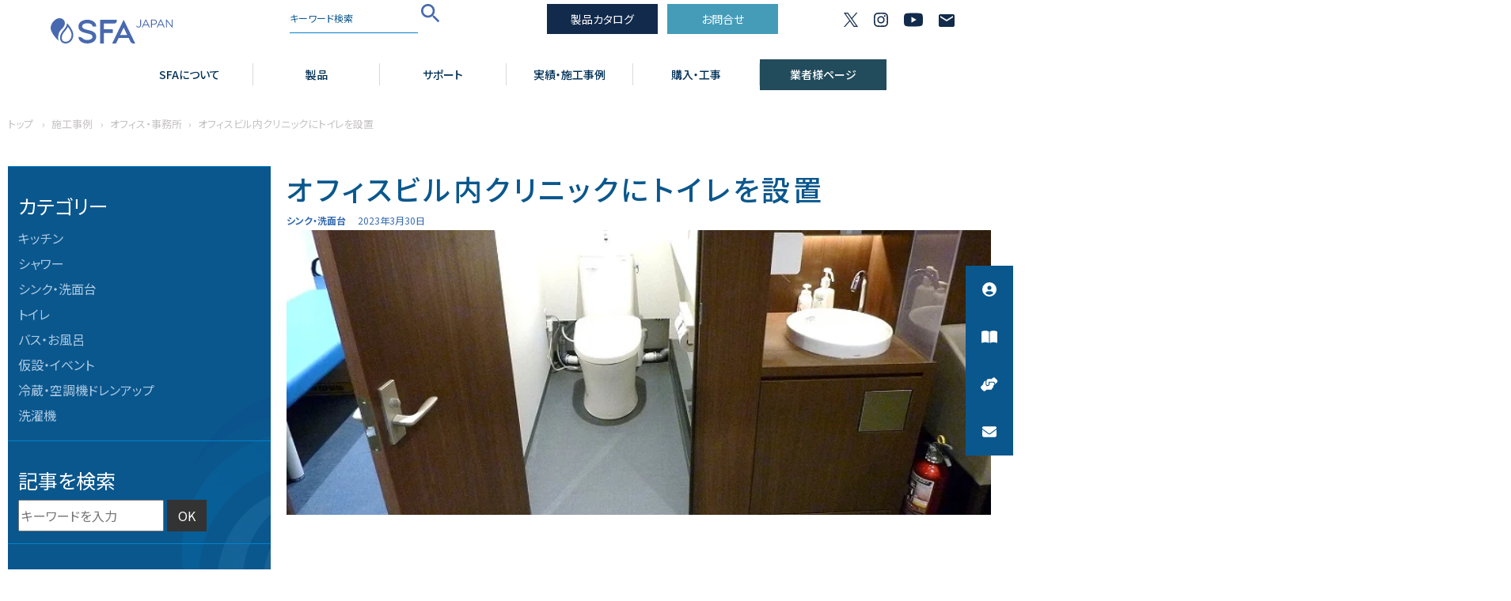

--- FILE ---
content_type: text/html; charset=UTF-8
request_url: https://sfa-japan.jp/showcase/usage-facilities/offices/%E3%82%AA%E3%83%95%E3%82%A3%E3%82%B9%E3%83%93%E3%83%AB%E5%86%85%E3%82%AF%E3%83%AA%E3%83%8B%E3%83%83%E3%82%AF%E3%81%AB%E3%83%88%E3%82%A4%E3%83%AC%E3%82%92%E8%A8%AD%E7%BD%AE/
body_size: 31444
content:
<!DOCTYPE html><html lang="ja"><head><meta charset="utf-8"><meta http-equiv="X-UA-Compatible" content="ie=edge"><meta name="viewport" content="width=device-width, initial-scale=1.0"><link rel="shortcut icon" href="https://sfa-japan.jp/wp/wp-content/themes/sfajapan/assets/img/common/favicon.ico"><link rel="apple-touch-icon" href="https://sfa-japan.jp/wp/wp-content/themes/sfajapan/assets/img/common/apple-touch-icon.png"><link rel="icon" type="image/png" href="https://sfa-japan.jp/wp/wp-content/themes/sfajapan/assets/img/common/android-chrome.png"><link rel="preconnect" href="https://fonts.googleapis.com"><link rel="preconnect" href="https://fonts.gstatic.com" crossorigin><script src="/cdn-cgi/scripts/7d0fa10a/cloudflare-static/rocket-loader.min.js" data-cf-settings="1f49d705d00a74706853b066-|49"></script><link rel="preload" href="https://fonts.googleapis.com/css2?family=Noto+Sans+JP:wght@300;400;500;700;900&display=swap" as="style" onload="this.onload=null;this.rel='stylesheet'"> <noscript><link rel="stylesheet" href="https://fonts.googleapis.com/css2?family=Noto+Sans+JP:wght@300;400;500;700;900&display=swap"> </noscript>  <script defer src="[data-uri]" type="1f49d705d00a74706853b066-text/javascript"></script> <script src="/cdn-cgi/scripts/7d0fa10a/cloudflare-static/rocket-loader.min.js" data-cf-settings="1f49d705d00a74706853b066-|49"></script><link rel="preload" id="wp-block-library-css" href="/wp/wp-includes/css/dist/block-library/style.min.css" as="style" onload="this.onload=null;this.rel='stylesheet'"><noscript><link rel="stylesheet" href="/wp/wp-includes/css/dist/block-library/style.min.css"></noscript> <script defer id="tk-base" src="[data-uri]" type="1f49d705d00a74706853b066-text/javascript"></script>  <script defer src="[data-uri]" type="1f49d705d00a74706853b066-text/javascript"></script>    <script defer id="meta-base" src="[data-uri]" type="1f49d705d00a74706853b066-text/javascript"></script> <noscript><img height="1" width="1" style="display:none" src="https://www.facebook.com/tr?id=754472506054600&ev=PageView&noscript=1" /></noscript><meta name='robots' content='index, follow, max-image-preview:large, max-snippet:-1, max-video-preview:-1' /> <script defer src="[data-uri]" type="1f49d705d00a74706853b066-text/javascript"></script> <title>オフィスビル内クリニックにトイレを設置 | 施工事例 | SFA Japan</title><meta name="description" content="| 床スラブのコア抜きによる階下排水および床のかさ上げが不可能。 課題 | SFA Japan" /><link rel="canonical" href="https://sfa-japan.jp/showcase/usage-facilities/offices/オフィスビル内クリニックにトイレを設置/" /><meta property="og:locale" content="ja_JP" /><meta property="og:type" content="article" /><meta property="og:title" content="オフィスビル内クリニックにトイレを設置 | 施工事例 | SFA Japan" /><meta property="og:description" content="| 床スラブのコア抜きによる階下排水および床のかさ上げが不可能。 課題 | SFA Japan" /><meta property="og:url" content="https://sfa-japan.jp/showcase/usage-facilities/offices/オフィスビル内クリニックにトイレを設置/" /><meta property="og:site_name" content="SFA Japan" /><meta property="article:publisher" content="https://www.facebook.com/SFAJapan" /><meta property="article:modified_time" content="2023-04-13T01:55:46+00:00" /><meta property="og:image" content="https://sfa-japan.jp/wp/wp-content/uploads/2023/03/case21-clinic-access3-1.jpg" /><meta property="og:image:width" content="730" /><meta property="og:image:height" content="548" /><meta property="og:image:type" content="image/jpeg" /><meta name="twitter:card" content="summary_large_image" /><meta name="twitter:site" content="@SFA_Japan" /> <script type="application/ld+json" class="yoast-schema-graph">{"@context":"https://schema.org","@graph":[{"@type":"WebPage","@id":"https://sfa-japan.jp/showcase/usage-facilities/offices/%e3%82%aa%e3%83%95%e3%82%a3%e3%82%b9%e3%83%93%e3%83%ab%e5%86%85%e3%82%af%e3%83%aa%e3%83%8b%e3%83%83%e3%82%af%e3%81%ab%e3%83%88%e3%82%a4%e3%83%ac%e3%82%92%e8%a8%ad%e7%bd%ae/","url":"https://sfa-japan.jp/showcase/usage-facilities/offices/%e3%82%aa%e3%83%95%e3%82%a3%e3%82%b9%e3%83%93%e3%83%ab%e5%86%85%e3%82%af%e3%83%aa%e3%83%8b%e3%83%83%e3%82%af%e3%81%ab%e3%83%88%e3%82%a4%e3%83%ac%e3%82%92%e8%a8%ad%e7%bd%ae/","name":"オフィスビル内クリニックにトイレを設置 | 施工事例 | SFA Japan","isPartOf":{"@id":"https://sfa-japan.jp/#website"},"primaryImageOfPage":{"@id":"https://sfa-japan.jp/showcase/usage-facilities/offices/%e3%82%aa%e3%83%95%e3%82%a3%e3%82%b9%e3%83%93%e3%83%ab%e5%86%85%e3%82%af%e3%83%aa%e3%83%8b%e3%83%83%e3%82%af%e3%81%ab%e3%83%88%e3%82%a4%e3%83%ac%e3%82%92%e8%a8%ad%e7%bd%ae/#primaryimage"},"image":{"@id":"https://sfa-japan.jp/showcase/usage-facilities/offices/%e3%82%aa%e3%83%95%e3%82%a3%e3%82%b9%e3%83%93%e3%83%ab%e5%86%85%e3%82%af%e3%83%aa%e3%83%8b%e3%83%83%e3%82%af%e3%81%ab%e3%83%88%e3%82%a4%e3%83%ac%e3%82%92%e8%a8%ad%e7%bd%ae/#primaryimage"},"thumbnailUrl":"https://sfa-japan.jp/wp/wp-content/uploads/2023/03/case21-clinic-access3-1.jpg","datePublished":"2023-03-30T06:02:25+00:00","dateModified":"2023-04-13T01:55:46+00:00","description":"| 床スラブのコア抜きによる階下排水および床のかさ上げが不可能。 課題 | SFA Japan","breadcrumb":{"@id":"https://sfa-japan.jp/showcase/usage-facilities/offices/%e3%82%aa%e3%83%95%e3%82%a3%e3%82%b9%e3%83%93%e3%83%ab%e5%86%85%e3%82%af%e3%83%aa%e3%83%8b%e3%83%83%e3%82%af%e3%81%ab%e3%83%88%e3%82%a4%e3%83%ac%e3%82%92%e8%a8%ad%e7%bd%ae/#breadcrumb"},"inLanguage":"ja","potentialAction":[{"@type":"ReadAction","target":["https://sfa-japan.jp/showcase/usage-facilities/offices/%e3%82%aa%e3%83%95%e3%82%a3%e3%82%b9%e3%83%93%e3%83%ab%e5%86%85%e3%82%af%e3%83%aa%e3%83%8b%e3%83%83%e3%82%af%e3%81%ab%e3%83%88%e3%82%a4%e3%83%ac%e3%82%92%e8%a8%ad%e7%bd%ae/"]}]},{"@type":"ImageObject","inLanguage":"ja","@id":"https://sfa-japan.jp/showcase/usage-facilities/offices/%e3%82%aa%e3%83%95%e3%82%a3%e3%82%b9%e3%83%93%e3%83%ab%e5%86%85%e3%82%af%e3%83%aa%e3%83%8b%e3%83%83%e3%82%af%e3%81%ab%e3%83%88%e3%82%a4%e3%83%ac%e3%82%92%e8%a8%ad%e7%bd%ae/#primaryimage","url":"https://sfa-japan.jp/wp/wp-content/uploads/2023/03/case21-clinic-access3-1.jpg","contentUrl":"https://sfa-japan.jp/wp/wp-content/uploads/2023/03/case21-clinic-access3-1.jpg","width":730,"height":548},{"@type":"BreadcrumbList","@id":"https://sfa-japan.jp/showcase/usage-facilities/offices/%e3%82%aa%e3%83%95%e3%82%a3%e3%82%b9%e3%83%93%e3%83%ab%e5%86%85%e3%82%af%e3%83%aa%e3%83%8b%e3%83%83%e3%82%af%e3%81%ab%e3%83%88%e3%82%a4%e3%83%ac%e3%82%92%e8%a8%ad%e7%bd%ae/#breadcrumb","itemListElement":[{"@type":"ListItem","position":1,"name":"ホーム","item":"https://sfa-japan.jp/"},{"@type":"ListItem","position":2,"name":"施工事例","item":"https://sfa-japan.jp/showcase/"},{"@type":"ListItem","position":3,"name":"オフィスビル内クリニックにトイレを設置"}]},{"@type":"WebSite","@id":"https://sfa-japan.jp/#website","url":"https://sfa-japan.jp/","name":"SFA Japan フランス生まれの排水圧送ポンプ","description":"水まわりを自由自在にする、フランス生まれの排水圧送ポンプ","publisher":{"@id":"https://sfa-japan.jp/#organization"},"alternateName":"SFA Japan 株式会社","potentialAction":[{"@type":"SearchAction","target":{"@type":"EntryPoint","urlTemplate":"https://sfa-japan.jp/?s={search_term_string}"},"query-input":{"@type":"PropertyValueSpecification","valueRequired":true,"valueName":"search_term_string"}}],"inLanguage":"ja"},{"@type":"Organization","@id":"https://sfa-japan.jp/#organization","name":"SFA Japan 株式会社","alternateName":"SFA ポンプ フランス生まれ排水圧送ポンプ","url":"https://sfa-japan.jp/","logo":{"@type":"ImageObject","inLanguage":"ja","@id":"https://sfa-japan.jp/#/schema/logo/image/","url":"https://sfa-japan.jp/wp/wp-content/uploads/2023/04/SFA340.png","contentUrl":"https://sfa-japan.jp/wp/wp-content/uploads/2023/04/SFA340.png","width":341,"height":341,"caption":"SFA Japan 株式会社"},"image":{"@id":"https://sfa-japan.jp/#/schema/logo/image/"},"sameAs":["https://www.facebook.com/SFAJapan","https://x.com/SFA_Japan","https://www.instagram.com/sfa_japan/","https://www.youtube.com/@sfa_japan","https://www.tiktok.com/@sfa_japan","https://twitter.com/SFA_Japan"]}]}</script>  <script id="wpp-js" src="https://sfa-japan.jp/wp/wp-content/plugins/wordpress-popular-posts/assets/js/wpp.min.js?ver=7.3.6" data-sampling="0" data-sampling-rate="100" data-api-url="https://sfa-japan.jp/wp-json/wordpress-popular-posts" data-post-id="22208" data-token="b2f003b2b8" data-lang="0" data-debug="0" type="1f49d705d00a74706853b066-text/javascript"></script> <link rel="alternate" title="oEmbed (JSON)" type="application/json+oembed" href="https://sfa-japan.jp/wp-json/oembed/1.0/embed?url=https%3A%2F%2Fsfa-japan.jp%2Fshowcase%2Fusage-facilities%2Foffices%2F%25e3%2582%25aa%25e3%2583%2595%25e3%2582%25a3%25e3%2582%25b9%25e3%2583%2593%25e3%2583%25ab%25e5%2586%2585%25e3%2582%25af%25e3%2583%25aa%25e3%2583%258b%25e3%2583%2583%25e3%2582%25af%25e3%2581%25ab%25e3%2583%2588%25e3%2582%25a4%25e3%2583%25ac%25e3%2582%2592%25e8%25a8%25ad%25e7%25bd%25ae%2F" /><link rel="alternate" title="oEmbed (XML)" type="text/xml+oembed" href="https://sfa-japan.jp/wp-json/oembed/1.0/embed?url=https%3A%2F%2Fsfa-japan.jp%2Fshowcase%2Fusage-facilities%2Foffices%2F%25e3%2582%25aa%25e3%2583%2595%25e3%2582%25a3%25e3%2582%25b9%25e3%2583%2593%25e3%2583%25ab%25e5%2586%2585%25e3%2582%25af%25e3%2583%25aa%25e3%2583%258b%25e3%2583%2583%25e3%2582%25af%25e3%2581%25ab%25e3%2583%2588%25e3%2582%25a4%25e3%2583%25ac%25e3%2582%2592%25e8%25a8%25ad%25e7%25bd%25ae%2F&#038;format=xml" /><style id='wp-img-auto-sizes-contain-inline-css'>img:is([sizes=auto i],[sizes^="auto," i]){contain-intrinsic-size:3000px 1500px}
/*# sourceURL=wp-img-auto-sizes-contain-inline-css */</style><style id='wp-emoji-styles-inline-css'>img.wp-smiley, img.emoji {
		display: inline !important;
		border: none !important;
		box-shadow: none !important;
		height: 1em !important;
		width: 1em !important;
		margin: 0 0.07em !important;
		vertical-align: -0.1em !important;
		background: none !important;
		padding: 0 !important;
	}
/*# sourceURL=wp-emoji-styles-inline-css */</style><link rel='stylesheet' id='wp-components-css' href='https://sfa-japan.jp/wp/wp-includes/css/dist/components/style.min.css?ver=6.9' media='all' /><link rel='stylesheet' id='wp-preferences-css' href='https://sfa-japan.jp/wp/wp-includes/css/dist/preferences/style.min.css?ver=6.9' media='all' /><link rel='stylesheet' id='wp-block-editor-css' href='https://sfa-japan.jp/wp/wp-includes/css/dist/block-editor/style.min.css?ver=6.9' media='all' /><link rel='stylesheet' id='popup-maker-block-library-style-css' href='https://sfa-japan.jp/wp/wp-content/cache/autoptimize/css/autoptimize_single_9963176ef6137ecf4405a5ccd36aa797.css?ver=dbea705cfafe089d65f1' media='all' /><link rel='stylesheet' id='contact-form-7-css' href='https://sfa-japan.jp/wp/wp-content/cache/autoptimize/css/autoptimize_single_64ac31699f5326cb3c76122498b76f66.css?ver=6.1.2' media='all' /><link rel='stylesheet' id='wordpress-popular-posts-css-css' href='https://sfa-japan.jp/wp/wp-content/cache/autoptimize/css/autoptimize_single_bc659c66ff1402b607f62f19f57691fd.css?ver=7.3.6' media='all' /><link rel='stylesheet' id='style-css' href='https://sfa-japan.jp/wp/wp-content/themes/sfajapan/assets/css/style.min.css?ver=1689819179' media='all' /><link rel='stylesheet' id='dev2-css' href='https://sfa-japan.jp/wp/wp-content/cache/autoptimize/css/autoptimize_single_8071b3b1b77236f5567c6b0ef34f3490.css?ver=1684368137' media='all' /><link rel='stylesheet' id='dev3-css' href='https://sfa-japan.jp/wp/wp-content/cache/autoptimize/css/autoptimize_single_ecd96e743310526fdbf8227e9eca6984.css?ver=1684559994' media='all' /><link rel='stylesheet' id='dev4-css' href='https://sfa-japan.jp/wp/wp-content/cache/autoptimize/css/autoptimize_single_323dca24377fdcde2bde4b46123c075f.css?ver=1709772863' media='all' /><link rel='stylesheet' id='nt_sfa-css' href='https://sfa-japan.jp/wp/wp-content/cache/autoptimize/css/autoptimize_single_86f9768d31645c57b87674de92491c84.css?ver=1762584987' media='all' /><link rel='stylesheet' id='popup-maker-site-css' href='https://sfa-japan.jp/wp/wp-content/cache/autoptimize/css/autoptimize_single_fd0c8ff4c74a7f384b20dbbf04e8a5f6.css?generated=1769163894&#038;ver=1.21.5' media='all' /> <script defer src="https://sfa-japan.jp/wp/wp-content/themes/sfajapan/assets/js/swiper-bundle.min.js?ver=1683763631" id="swiper_main-js" type="1f49d705d00a74706853b066-text/javascript"></script> <script defer src="https://sfa-japan.jp/wp/wp-content/themes/sfajapan/assets/js/nt_sfa.min.js?ver=1686018942" id="nt_sfa-js" type="1f49d705d00a74706853b066-text/javascript"></script> <script src="https://sfa-japan.jp/wp/wp-includes/js/jquery/jquery.min.js?ver=3.7.1" id="jquery-core-js" type="1f49d705d00a74706853b066-text/javascript"></script> <script src="https://sfa-japan.jp/wp/wp-includes/js/jquery/jquery-migrate.min.js?ver=3.4.1" id="jquery-migrate-js" type="1f49d705d00a74706853b066-text/javascript"></script> <link rel="https://api.w.org/" href="https://sfa-japan.jp/wp-json/" /><link rel="alternate" title="JSON" type="application/json" href="https://sfa-japan.jp/wp-json/wp/v2/showcase/22208" /><link rel="EditURI" type="application/rsd+xml" title="RSD" href="https://sfa-japan.jp/wp/xmlrpc.php?rsd" /><meta name="generator" content="WordPress 6.9" /><link rel='shortlink' href='https://sfa-japan.jp/?p=22208' /><style id="wpp-loading-animation-styles">@-webkit-keyframes bgslide{from{background-position-x:0}to{background-position-x:-200%}}@keyframes bgslide{from{background-position-x:0}to{background-position-x:-200%}}.wpp-widget-block-placeholder,.wpp-shortcode-placeholder{margin:0 auto;width:60px;height:3px;background:#dd3737;background:linear-gradient(90deg,#dd3737 0%,#571313 10%,#dd3737 100%);background-size:200% auto;border-radius:3px;-webkit-animation:bgslide 1s infinite linear;animation:bgslide 1s infinite linear}</style><link rel="icon" href="https://sfa-japan.jp/wp/wp-content/uploads/2024/05/cropped-WPicn-32x32.png" sizes="32x32" /><link rel="icon" href="https://sfa-japan.jp/wp/wp-content/uploads/2024/05/cropped-WPicn-192x192.png" sizes="192x192" /><link rel="apple-touch-icon" href="https://sfa-japan.jp/wp/wp-content/uploads/2024/05/cropped-WPicn-180x180.png" /><meta name="msapplication-TileImage" content="https://sfa-japan.jp/wp/wp-content/uploads/2024/05/cropped-WPicn-270x270.png" />  <script defer src="https://cdnjs.cloudflare.com/ajax/libs/jquery/3.7.1/jquery.min.js" integrity="sha512-v2CJ7UaYy4JwqLDIrZUI/4hqeoQieOmAZNXBeQyjo21dadnwR+8ZaIJVT8EE2iyI61OV8e6M8PP2/4hpQINQ/g==" crossorigin="anonymous" referrerpolicy="no-referrer" type="1f49d705d00a74706853b066-text/javascript"></script>    <script defer src="[data-uri]" type="1f49d705d00a74706853b066-text/javascript"></script> <style id='wp-block-heading-inline-css'>h1:where(.wp-block-heading).has-background,h2:where(.wp-block-heading).has-background,h3:where(.wp-block-heading).has-background,h4:where(.wp-block-heading).has-background,h5:where(.wp-block-heading).has-background,h6:where(.wp-block-heading).has-background{padding:1.25em 2.375em}h1.has-text-align-left[style*=writing-mode]:where([style*=vertical-lr]),h1.has-text-align-right[style*=writing-mode]:where([style*=vertical-rl]),h2.has-text-align-left[style*=writing-mode]:where([style*=vertical-lr]),h2.has-text-align-right[style*=writing-mode]:where([style*=vertical-rl]),h3.has-text-align-left[style*=writing-mode]:where([style*=vertical-lr]),h3.has-text-align-right[style*=writing-mode]:where([style*=vertical-rl]),h4.has-text-align-left[style*=writing-mode]:where([style*=vertical-lr]),h4.has-text-align-right[style*=writing-mode]:where([style*=vertical-rl]),h5.has-text-align-left[style*=writing-mode]:where([style*=vertical-lr]),h5.has-text-align-right[style*=writing-mode]:where([style*=vertical-rl]),h6.has-text-align-left[style*=writing-mode]:where([style*=vertical-lr]),h6.has-text-align-right[style*=writing-mode]:where([style*=vertical-rl]){rotate:180deg}
/*# sourceURL=https://sfa-japan.jp/wp/wp-includes/blocks/heading/style.min.css */</style><style id='wp-block-media-text-inline-css'>.wp-block-media-text{box-sizing:border-box;
  /*!rtl:begin:ignore*/direction:ltr;
  /*!rtl:end:ignore*/display:grid;grid-template-columns:50% 1fr;grid-template-rows:auto}.wp-block-media-text.has-media-on-the-right{grid-template-columns:1fr 50%}.wp-block-media-text.is-vertically-aligned-top>.wp-block-media-text__content,.wp-block-media-text.is-vertically-aligned-top>.wp-block-media-text__media{align-self:start}.wp-block-media-text.is-vertically-aligned-center>.wp-block-media-text__content,.wp-block-media-text.is-vertically-aligned-center>.wp-block-media-text__media,.wp-block-media-text>.wp-block-media-text__content,.wp-block-media-text>.wp-block-media-text__media{align-self:center}.wp-block-media-text.is-vertically-aligned-bottom>.wp-block-media-text__content,.wp-block-media-text.is-vertically-aligned-bottom>.wp-block-media-text__media{align-self:end}.wp-block-media-text>.wp-block-media-text__media{
  /*!rtl:begin:ignore*/grid-column:1;grid-row:1;
  /*!rtl:end:ignore*/margin:0}.wp-block-media-text>.wp-block-media-text__content{direction:ltr;
  /*!rtl:begin:ignore*/grid-column:2;grid-row:1;
  /*!rtl:end:ignore*/padding:0 8%;word-break:break-word}.wp-block-media-text.has-media-on-the-right>.wp-block-media-text__media{
  /*!rtl:begin:ignore*/grid-column:2;grid-row:1
  /*!rtl:end:ignore*/}.wp-block-media-text.has-media-on-the-right>.wp-block-media-text__content{
  /*!rtl:begin:ignore*/grid-column:1;grid-row:1
  /*!rtl:end:ignore*/}.wp-block-media-text__media a{display:block}.wp-block-media-text__media img,.wp-block-media-text__media video{height:auto;max-width:unset;vertical-align:middle;width:100%}.wp-block-media-text.is-image-fill>.wp-block-media-text__media{background-size:cover;height:100%;min-height:250px}.wp-block-media-text.is-image-fill>.wp-block-media-text__media>a{display:block;height:100%}.wp-block-media-text.is-image-fill>.wp-block-media-text__media img{height:1px;margin:-1px;overflow:hidden;padding:0;position:absolute;width:1px;clip:rect(0,0,0,0);border:0}.wp-block-media-text.is-image-fill-element>.wp-block-media-text__media{height:100%;min-height:250px}.wp-block-media-text.is-image-fill-element>.wp-block-media-text__media>a{display:block;height:100%}.wp-block-media-text.is-image-fill-element>.wp-block-media-text__media img{height:100%;object-fit:cover;width:100%}@media (max-width:600px){.wp-block-media-text.is-stacked-on-mobile{grid-template-columns:100%!important}.wp-block-media-text.is-stacked-on-mobile>.wp-block-media-text__media{grid-column:1;grid-row:1}.wp-block-media-text.is-stacked-on-mobile>.wp-block-media-text__content{grid-column:1;grid-row:2}}
/*# sourceURL=https://sfa-japan.jp/wp/wp-includes/blocks/media-text/style.min.css */</style><style id='wp-block-paragraph-inline-css'>.is-small-text{font-size:.875em}.is-regular-text{font-size:1em}.is-large-text{font-size:2.25em}.is-larger-text{font-size:3em}.has-drop-cap:not(:focus):first-letter{float:left;font-size:8.4em;font-style:normal;font-weight:100;line-height:.68;margin:.05em .1em 0 0;text-transform:uppercase}body.rtl .has-drop-cap:not(:focus):first-letter{float:none;margin-left:.1em}p.has-drop-cap.has-background{overflow:hidden}:root :where(p.has-background){padding:1.25em 2.375em}:where(p.has-text-color:not(.has-link-color)) a{color:inherit}p.has-text-align-left[style*="writing-mode:vertical-lr"],p.has-text-align-right[style*="writing-mode:vertical-rl"]{rotate:180deg}
/*# sourceURL=https://sfa-japan.jp/wp/wp-includes/blocks/paragraph/style.min.css */</style><style id='global-styles-inline-css'>:root{--wp--preset--aspect-ratio--square: 1;--wp--preset--aspect-ratio--4-3: 4/3;--wp--preset--aspect-ratio--3-4: 3/4;--wp--preset--aspect-ratio--3-2: 3/2;--wp--preset--aspect-ratio--2-3: 2/3;--wp--preset--aspect-ratio--16-9: 16/9;--wp--preset--aspect-ratio--9-16: 9/16;--wp--preset--color--black: #000000;--wp--preset--color--cyan-bluish-gray: #abb8c3;--wp--preset--color--white: #ffffff;--wp--preset--color--pale-pink: #f78da7;--wp--preset--color--vivid-red: #cf2e2e;--wp--preset--color--luminous-vivid-orange: #ff6900;--wp--preset--color--luminous-vivid-amber: #fcb900;--wp--preset--color--light-green-cyan: #7bdcb5;--wp--preset--color--vivid-green-cyan: #00d084;--wp--preset--color--pale-cyan-blue: #8ed1fc;--wp--preset--color--vivid-cyan-blue: #0693e3;--wp--preset--color--vivid-purple: #9b51e0;--wp--preset--gradient--vivid-cyan-blue-to-vivid-purple: linear-gradient(135deg,rgb(6,147,227) 0%,rgb(155,81,224) 100%);--wp--preset--gradient--light-green-cyan-to-vivid-green-cyan: linear-gradient(135deg,rgb(122,220,180) 0%,rgb(0,208,130) 100%);--wp--preset--gradient--luminous-vivid-amber-to-luminous-vivid-orange: linear-gradient(135deg,rgb(252,185,0) 0%,rgb(255,105,0) 100%);--wp--preset--gradient--luminous-vivid-orange-to-vivid-red: linear-gradient(135deg,rgb(255,105,0) 0%,rgb(207,46,46) 100%);--wp--preset--gradient--very-light-gray-to-cyan-bluish-gray: linear-gradient(135deg,rgb(238,238,238) 0%,rgb(169,184,195) 100%);--wp--preset--gradient--cool-to-warm-spectrum: linear-gradient(135deg,rgb(74,234,220) 0%,rgb(151,120,209) 20%,rgb(207,42,186) 40%,rgb(238,44,130) 60%,rgb(251,105,98) 80%,rgb(254,248,76) 100%);--wp--preset--gradient--blush-light-purple: linear-gradient(135deg,rgb(255,206,236) 0%,rgb(152,150,240) 100%);--wp--preset--gradient--blush-bordeaux: linear-gradient(135deg,rgb(254,205,165) 0%,rgb(254,45,45) 50%,rgb(107,0,62) 100%);--wp--preset--gradient--luminous-dusk: linear-gradient(135deg,rgb(255,203,112) 0%,rgb(199,81,192) 50%,rgb(65,88,208) 100%);--wp--preset--gradient--pale-ocean: linear-gradient(135deg,rgb(255,245,203) 0%,rgb(182,227,212) 50%,rgb(51,167,181) 100%);--wp--preset--gradient--electric-grass: linear-gradient(135deg,rgb(202,248,128) 0%,rgb(113,206,126) 100%);--wp--preset--gradient--midnight: linear-gradient(135deg,rgb(2,3,129) 0%,rgb(40,116,252) 100%);--wp--preset--font-size--small: 13px;--wp--preset--font-size--medium: 20px;--wp--preset--font-size--large: 36px;--wp--preset--font-size--x-large: 42px;--wp--preset--spacing--20: 0.44rem;--wp--preset--spacing--30: 0.67rem;--wp--preset--spacing--40: 1rem;--wp--preset--spacing--50: 1.5rem;--wp--preset--spacing--60: 2.25rem;--wp--preset--spacing--70: 3.38rem;--wp--preset--spacing--80: 5.06rem;--wp--preset--shadow--natural: 6px 6px 9px rgba(0, 0, 0, 0.2);--wp--preset--shadow--deep: 12px 12px 50px rgba(0, 0, 0, 0.4);--wp--preset--shadow--sharp: 6px 6px 0px rgba(0, 0, 0, 0.2);--wp--preset--shadow--outlined: 6px 6px 0px -3px rgb(255, 255, 255), 6px 6px rgb(0, 0, 0);--wp--preset--shadow--crisp: 6px 6px 0px rgb(0, 0, 0);}:where(.is-layout-flex){gap: 0.5em;}:where(.is-layout-grid){gap: 0.5em;}body .is-layout-flex{display: flex;}.is-layout-flex{flex-wrap: wrap;align-items: center;}.is-layout-flex > :is(*, div){margin: 0;}body .is-layout-grid{display: grid;}.is-layout-grid > :is(*, div){margin: 0;}:where(.wp-block-columns.is-layout-flex){gap: 2em;}:where(.wp-block-columns.is-layout-grid){gap: 2em;}:where(.wp-block-post-template.is-layout-flex){gap: 1.25em;}:where(.wp-block-post-template.is-layout-grid){gap: 1.25em;}.has-black-color{color: var(--wp--preset--color--black) !important;}.has-cyan-bluish-gray-color{color: var(--wp--preset--color--cyan-bluish-gray) !important;}.has-white-color{color: var(--wp--preset--color--white) !important;}.has-pale-pink-color{color: var(--wp--preset--color--pale-pink) !important;}.has-vivid-red-color{color: var(--wp--preset--color--vivid-red) !important;}.has-luminous-vivid-orange-color{color: var(--wp--preset--color--luminous-vivid-orange) !important;}.has-luminous-vivid-amber-color{color: var(--wp--preset--color--luminous-vivid-amber) !important;}.has-light-green-cyan-color{color: var(--wp--preset--color--light-green-cyan) !important;}.has-vivid-green-cyan-color{color: var(--wp--preset--color--vivid-green-cyan) !important;}.has-pale-cyan-blue-color{color: var(--wp--preset--color--pale-cyan-blue) !important;}.has-vivid-cyan-blue-color{color: var(--wp--preset--color--vivid-cyan-blue) !important;}.has-vivid-purple-color{color: var(--wp--preset--color--vivid-purple) !important;}.has-black-background-color{background-color: var(--wp--preset--color--black) !important;}.has-cyan-bluish-gray-background-color{background-color: var(--wp--preset--color--cyan-bluish-gray) !important;}.has-white-background-color{background-color: var(--wp--preset--color--white) !important;}.has-pale-pink-background-color{background-color: var(--wp--preset--color--pale-pink) !important;}.has-vivid-red-background-color{background-color: var(--wp--preset--color--vivid-red) !important;}.has-luminous-vivid-orange-background-color{background-color: var(--wp--preset--color--luminous-vivid-orange) !important;}.has-luminous-vivid-amber-background-color{background-color: var(--wp--preset--color--luminous-vivid-amber) !important;}.has-light-green-cyan-background-color{background-color: var(--wp--preset--color--light-green-cyan) !important;}.has-vivid-green-cyan-background-color{background-color: var(--wp--preset--color--vivid-green-cyan) !important;}.has-pale-cyan-blue-background-color{background-color: var(--wp--preset--color--pale-cyan-blue) !important;}.has-vivid-cyan-blue-background-color{background-color: var(--wp--preset--color--vivid-cyan-blue) !important;}.has-vivid-purple-background-color{background-color: var(--wp--preset--color--vivid-purple) !important;}.has-black-border-color{border-color: var(--wp--preset--color--black) !important;}.has-cyan-bluish-gray-border-color{border-color: var(--wp--preset--color--cyan-bluish-gray) !important;}.has-white-border-color{border-color: var(--wp--preset--color--white) !important;}.has-pale-pink-border-color{border-color: var(--wp--preset--color--pale-pink) !important;}.has-vivid-red-border-color{border-color: var(--wp--preset--color--vivid-red) !important;}.has-luminous-vivid-orange-border-color{border-color: var(--wp--preset--color--luminous-vivid-orange) !important;}.has-luminous-vivid-amber-border-color{border-color: var(--wp--preset--color--luminous-vivid-amber) !important;}.has-light-green-cyan-border-color{border-color: var(--wp--preset--color--light-green-cyan) !important;}.has-vivid-green-cyan-border-color{border-color: var(--wp--preset--color--vivid-green-cyan) !important;}.has-pale-cyan-blue-border-color{border-color: var(--wp--preset--color--pale-cyan-blue) !important;}.has-vivid-cyan-blue-border-color{border-color: var(--wp--preset--color--vivid-cyan-blue) !important;}.has-vivid-purple-border-color{border-color: var(--wp--preset--color--vivid-purple) !important;}.has-vivid-cyan-blue-to-vivid-purple-gradient-background{background: var(--wp--preset--gradient--vivid-cyan-blue-to-vivid-purple) !important;}.has-light-green-cyan-to-vivid-green-cyan-gradient-background{background: var(--wp--preset--gradient--light-green-cyan-to-vivid-green-cyan) !important;}.has-luminous-vivid-amber-to-luminous-vivid-orange-gradient-background{background: var(--wp--preset--gradient--luminous-vivid-amber-to-luminous-vivid-orange) !important;}.has-luminous-vivid-orange-to-vivid-red-gradient-background{background: var(--wp--preset--gradient--luminous-vivid-orange-to-vivid-red) !important;}.has-very-light-gray-to-cyan-bluish-gray-gradient-background{background: var(--wp--preset--gradient--very-light-gray-to-cyan-bluish-gray) !important;}.has-cool-to-warm-spectrum-gradient-background{background: var(--wp--preset--gradient--cool-to-warm-spectrum) !important;}.has-blush-light-purple-gradient-background{background: var(--wp--preset--gradient--blush-light-purple) !important;}.has-blush-bordeaux-gradient-background{background: var(--wp--preset--gradient--blush-bordeaux) !important;}.has-luminous-dusk-gradient-background{background: var(--wp--preset--gradient--luminous-dusk) !important;}.has-pale-ocean-gradient-background{background: var(--wp--preset--gradient--pale-ocean) !important;}.has-electric-grass-gradient-background{background: var(--wp--preset--gradient--electric-grass) !important;}.has-midnight-gradient-background{background: var(--wp--preset--gradient--midnight) !important;}.has-small-font-size{font-size: var(--wp--preset--font-size--small) !important;}.has-medium-font-size{font-size: var(--wp--preset--font-size--medium) !important;}.has-large-font-size{font-size: var(--wp--preset--font-size--large) !important;}.has-x-large-font-size{font-size: var(--wp--preset--font-size--x-large) !important;}
/*# sourceURL=global-styles-inline-css */</style></head><body id="top" class="wp-singular showcase-template-default single single-showcase postid-22208 wp-theme-sfajapan" itemscope itemtype="https://schema.org/WebPage" data-barba="wrapper"> <noscript><iframe src="https://www.googletagmanager.com/ns.html?id=GTM-52BZSF4"
height="0" width="0" style="display:none;visibility:hidden"></iframe></noscript><header class="l-header js-header"><div class="l-header__inner"><p class="l-header__logo"> <a href="https://sfa-japan.jp/"> <span class="u-visually-hidden">SFA JAPAN</span> <img src="https://sfa-japan.jp/wp/wp-content/themes/sfajapan/assets/img/common/logo.svg" alt="" width="154" height="32"> </a></p><div class="l-header__action"><div class="l-header-search"><form role="search" method="get" action="https://sfa-japan.jp"> <input type="search" placeholder="キーワード検索" class="l-header-search__field" value="" name="s"> <button class="l-header-search__button"><span class="u-visually-hidden">検索する</span></button></form></div><ul class="l-header-cta flxrw"><li class="l-header-cta__item -catalog"> <a id="cta-dl_head" href="https://sfa-japan.jp/catalog/">製品カタログ</a></li><li class="l-header-cta__item -contact"> <a id="cta-contact_head" href="https://sfa-japan.jp/contact/">お問合せ</a></li></ul></div><ul class="l-header-sns"><li class="l-header-sns__item"> <a href="https://twitter.com/SFA_Japan" target="_blank"> <span class="u-visually-hidden">X</span> <svg xmlns="http://www.w3.org/2000/svg" width="17.6" height="18" viewBox="0 0 1200 1227" fill="none"> <path d="M714.163 519.284L1160.89 0H1055.03L667.137 450.887L357.328 0H0L468.492 681.821L0 1226.37H105.866L515.491 750.218L842.672 1226.37H1200L714.137 519.284H714.163ZM569.165 687.828L521.697 619.934L144.011 79.6944H306.615L611.412 515.685L658.88 583.579L1055.08 1150.3H892.476L569.165 687.854V687.828Z"></path> </svg> </a></li><li class="l-header-sns__item"> <a href="https://www.instagram.com/sfa_japan/" target="_blank"> <span class="u-visually-hidden">Instagram</span> <svg width="18" height="18" xmlns="http://www.w3.org/2000/svg" id="Layer_1" data-name="Layer 1" viewBox="0 0 1000 1000" fill="none"> <path class="cls-1" d="M295.42,6c-53.2,2.51-89.53,11-121.29,23.48-32.87,12.81-60.73,30-88.45,57.82S40.89,143,28.17,175.92c-12.31,31.83-20.65,68.19-23,121.42S2.3,367.68,2.56,503.46,3.42,656.26,6,709.6c2.54,53.19,11,89.51,23.48,121.28,12.83,32.87,30,60.72,57.83,88.45S143,964.09,176,976.83c31.8,12.29,68.17,20.67,121.39,23s70.35,2.87,206.09,2.61,152.83-.86,206.16-3.39S799.1,988,830.88,975.58c32.87-12.86,60.74-30,88.45-57.84S964.1,862,976.81,829.06c12.32-31.8,20.69-68.17,23-121.35,2.33-53.37,2.88-70.41,2.62-206.17s-.87-152.78-3.4-206.1-11-89.53-23.47-121.32c-12.85-32.87-30-60.7-57.82-88.45S862,40.87,829.07,28.19c-31.82-12.31-68.17-20.7-121.39-23S637.33,2.3,501.54,2.56,348.75,3.4,295.42,6m5.84,903.88c-48.75-2.12-75.22-10.22-92.86-17-23.36-9-40-19.88-57.58-37.29s-28.38-34.11-37.5-57.42c-6.85-17.64-15.1-44.08-17.38-92.83-2.48-52.69-3-68.51-3.29-202s.22-149.29,2.53-202c2.08-48.71,10.23-75.21,17-92.84,9-23.39,19.84-40,37.29-57.57s34.1-28.39,57.43-37.51c17.62-6.88,44.06-15.06,92.79-17.38,52.73-2.5,68.53-3,202-3.29s149.31.21,202.06,2.53c48.71,2.12,75.22,10.19,92.83,17,23.37,9,40,19.81,57.57,37.29s28.4,34.07,37.52,57.45c6.89,17.57,15.07,44,17.37,92.76,2.51,52.73,3.08,68.54,3.32,202s-.23,149.31-2.54,202c-2.13,48.75-10.21,75.23-17,92.89-9,23.35-19.85,40-37.31,57.56s-34.09,28.38-57.43,37.5c-17.6,6.87-44.07,15.07-92.76,17.39-52.73,2.48-68.53,3-202.05,3.29s-149.27-.25-202-2.53m407.6-674.61a60,60,0,1,0,59.88-60.1,60,60,0,0,0-59.88,60.1M245.77,503c.28,141.8,115.44,256.49,257.21,256.22S759.52,643.8,759.25,502,643.79,245.48,502,245.76,245.5,361.22,245.77,503m90.06-.18a166.67,166.67,0,1,1,167,166.34,166.65,166.65,0,0,1-167-166.34" transform="translate(-2.5 -2.5)"/> </svg> </a></li><li class="l-header-sns__item"> <a href="https://www.youtube.com/@sfa_japan" target="_blank"> <span class="u-visually-hidden">YouTube</span> <svg width="24" height="18" viewBox="0 0 24 18" fill="none" xmlns="http://www.w3.org/2000/svg"> <path fill-rule="evenodd" clip-rule="evenodd" d="M23.9345 5.50277C23.9571 5.78756 23.9717 6.07103 23.981 6.35583V6.35316C24.0048 7.03665 23.9997 7.72076 23.9946 8.40463C23.9922 8.71679 23.9899 9.0289 23.9903 9.34087C23.9908 9.55816 23.9924 9.77568 23.994 9.99333C24.0026 11.1261 24.0111 12.262 23.8494 13.3839C23.6553 14.7307 23.2817 16.2838 21.8512 16.7722C20.2404 17.3222 18.5139 17.3563 16.827 17.3895C16.7791 17.3905 16.7313 17.3914 16.6834 17.3924C16.1064 17.4038 15.5294 17.4172 14.9524 17.4305C13.0352 17.475 11.1179 17.5195 9.19973 17.4909C8.91974 17.4868 8.63967 17.4842 8.3596 17.4816C7.44945 17.4732 6.53924 17.4647 5.63137 17.4057C4.51061 17.3325 3.2436 17.238 2.19463 16.8108C0.228314 16.0123 0.120625 13.6381 0.0475026 11.8149C-0.00833612 10.4109 -0.00434765 9.00417 0.00362931 7.59882C0.00464129 7.42835 0.00455284 7.25454 0.00446313 7.07826C0.00372787 5.63344 0.00290823 4.02279 0.607219 2.724C1.36237 1.10038 3.03088 0.862167 4.65419 0.733076C5.97571 0.627941 7.30121 0.598663 8.62672 0.569384C11.2059 0.512159 13.7878 0.454933 16.367 0.553414C17.6407 0.601324 18.913 0.687828 20.18 0.831558C21.1798 0.946009 22.2327 1.13232 22.9134 1.95611C23.7085 2.91963 23.8428 4.29837 23.9345 5.50277ZM12.2277 6.88362C13.4058 7.57607 14.5867 8.2702 15.7824 8.97344C14.3461 9.8187 12.9274 10.6533 11.5055 11.4897C10.8611 11.8688 10.216 12.2482 9.56836 12.6292V5.32031C10.4566 5.84257 11.3413 6.36262 12.2277 6.88362Z" /> </svg> </a></li><li class="l-header-sns__item"> <a href="https://sfa-japan.jp/contact/"> <span class="u-visually-hidden">E-mail</span> <svg width="20" height="16" viewBox="0 0 20 16" fill="none" xmlns="http://www.w3.org/2000/svg"> <path d="M18 0H2C0.9 0 0.00999999 0.9 0.00999999 2L0 14C0 15.1 0.9 16 2 16H18C19.1 16 20 15.1 20 14V2C20 0.9 19.1 0 18 0ZM18 4L10 9L2 4V2L10 7L18 2V4Z" /> </svg> </a></li></ul></div><nav class="l-header-menu"><ul class="p-menu-header"><li class="p-menu-header__item js-dropdown"> <a href="https://sfa-japan.jp/about/">SFAについて</a><div class="p-menu-mega"><div class="p-menu-mega__inner"><div class="p-menu-mega__content"><h2 class="p-menu-mega__title">SFAについて</h2><p class="p-menu-mega__description">65年の歴史とともに、全世界で累計1000万台以上の排水圧送ポンプの実績を有する、世界70か国に水まわりソリューションで人々の快適な暮らしに貢献しているフランス発祥のメーカーです。</p></div><div class="p-menu-mega__menu"><ul itemscope itemtype="https://schema.org/SiteNavigationElement" role="menu"><li itemprop="name" role="menuitem"><a itemprop="url" href="https://sfa-japan.jp/about/sfa-japan/">SFA Japan 会社案内</a></li><li itemprop="name" role="menuitem"><a itemprop="url" href="https://sfa-japan.jp/about/csr/">CSRへの取り組み</a></li><li itemprop="name" role="menuitem"><a itemprop="url" href="https://sfa-japan.jp/about/ethics-charter/">倫理チャーター</a></li><li itemprop="name" role="menuitem"><a itemprop="url" href="https://sfa-japan.jp/news/">ニュース</a></li><li itemprop="name" role="menuitem"><a itemprop="url" href="https://sfa-japan.jp/about/career/">採用情報</a></li><li itemprop="name" role="menuitem"><a itemprop="url" href="https://sfa-japan.jp/contact/">お問い合わせ</a></li></ul></div><div class="p-menu-mega__thumbnail"><div class="p-menu-mega-cover"><p class="p-menu-mega-cover__button"><a id="cta-about_menu" href="https://sfa-japan.jp/about/"><span class="arrow">SFA グループ</span></a></p><figure class="p-menu-mega-cover__image"> <img src="https://sfa-japan.jp/wp/wp-content/themes/sfajapan/assets/img/common/mega-about@2x.png" alt=""></figure></div></div></div></div></li><li class="p-menu-header__item js-dropdown"> <a href="https://sfa-japan.jp/products/">製品</a><div class="p-menu-mega"><div class="p-menu-mega__inner"><div class="p-menu-mega__content"><h2 class="p-menu-mega__title">SFA排水圧送ポンプとは？</h2><p class="p-menu-mega__description">水まわり機器の汚水や雑排水を床の大掛かりな工事をせずに排水することができ、トイレの後ろや手洗器下など設置スペースが狭い場所に設置することができる小型の排水圧送ポンプユニットです。</p></div><div class="p-menu-mega__menu"><h3 class="p-menu-mega__menu-title"><a href="https://sfa-japan.jp/products/">製品ラインナップ</a></h3><ul><li><a href="https://sfa-japan.jp/products/sani-access3/">サニアクセス3</a></li><li><a href="https://sfa-japan.jp/products/sani-speed-plus/">サニスピードプラス</a></li><li><a href="https://sfa-japan.jp/products/sani-shower-plus/">サニシャワープラス</a></li><li><a href="https://sfa-japan.jp/products/sani-cubic1/">サニキュービック1</a></li><li><a href="https://sfa-japan.jp/products/sani-cubic2-classic/">サニキュービック2クラシック</a></li><li><a href="https://sfa-japan.jp/products/sani-com1/">サニコム1</a></li><li><a href="https://sfa-japan.jp/products/sani-com2/">サニコム2</a></li><li><a href="https://sfa-japan.jp/products/sani-compact-pro/">サニコンパクトプロ</a></li><li><a href="https://sfa-japan.jp/products/sani-pump-gr/">サニポンプGR</a></li><li><a href="https://sfa-japan.jp/products/options/">オプション製品</a></li></ul></div><div class="p-menu-mega__menu"><h3 class="p-menu-mega__menu-title"><a href="https://sfa-japan.jp/where-to-use/">利用シーン</a></h3><ul><li><a href="https://sfa-japan.jp/where-to-use/toilet/">トイレ</a></li><li><a href="https://sfa-japan.jp/where-to-use/laundry/">洗濯機</a></li><li><a href="https://sfa-japan.jp/where-to-use/shower-bath/">お風呂</a></li><li><a href="https://sfa-japan.jp/where-to-use/shower/">シャワー</a></li><li><a href="https://sfa-japan.jp/where-to-use/kitchen/">キッチン・流し台</a></li><li><a href="https://sfa-japan.jp/where-to-use/refrigerated-display/">冷蔵庫・ショーケース</a></li><li><a href="https://sfa-japan.jp/where-to-use/outdoor-event/">イベント・仮設現場</a></li></ul></div><div class="p-menu-mega__thumbnail"><div class="p-menu-mega-cover"><p class="p-menu-mega-cover__title">カタログ</p><p class="p-menu-mega-cover__button"><a id="cta-catalog_menu" href="/products-catalog/" target="_blank"><span class="arrow">閲覧</span></a></p><figure class="p-menu-mega-cover__image"> <img src="https://sfa-japan.jp/wp/wp-content/themes/sfajapan/assets/img/common/mega-products@2x.png" alt=""></figure></div></div></div></div></li><li class="p-menu-header__item js-dropdown"> <a href="https://sfa-japan.jp/support/">サポート</a><div class="p-menu-mega"><div class="p-menu-mega__inner"><div class="p-menu-mega__content"><h2 class="p-menu-mega__title">アフターサービス・FAQ</h2><p class="p-menu-mega__description">故障なのかな？修理やメンテナンスのご依頼を承ります。施工方法などお気軽にご相談ください。</p></div><div class="p-menu-mega__menu"><h3 class="p-menu-mega__menu-title"><a href="https://sfa-japan.jp/support/">サポート</a></h3><ul><li><a href="https://sfa-japan.jp/support/after-services/">修理・メンテナンス依頼</a></li><li><a href="https://sfa-japan.jp/support/service-fees/">修理・メンテナンスの基本料金</a></li><li><a href="https://sfa-japan.jp/support/troubleshooting/">緊急対応・トラブルの自己診断</a></li><li><a href="https://sfa-japan.jp/support/extended-warranty/">保証期間延長キャンペーン</a></li><li><a href="https://sfa-japan.jp/faq/">よくある質問（FAQ）</a></li></ul></div><div class="p-menu-mega__thumbnail"><div class="p-menu-mega-cover"><p class="p-menu-mega-cover__title">メンテナンス・修理</p><p class="p-menu-mega-cover__button"><a id="cta-support_menu" href="https://sfa-japan.jp/support/after-services/"><span class="arrow">依頼する</span></a></p><figure class="p-menu-mega-cover__image"> <img src="https://sfa-japan.jp/wp/wp-content/themes/sfajapan/assets/img/common/mega-support@2x.png" alt=""></figure></div></div></div></div></li><li class="p-menu-header__item js-dropdown"> <a href="https://sfa-japan.jp/showcase/">実績・施工事例</a><div class="p-menu-mega"><div class="p-menu-mega__inner"><div class="p-menu-mega__content"><h2 class="p-menu-mega__title">実績・施工事例</h2><p class="p-menu-mega__description">SFAポンプは1958年より全世界で累計1000万台以上の導入実績があります。</p></div><div class="p-menu-mega__menu"><ul><li><a href="https://sfa-japan.jp/showcase/usage-scenes/">施工場所別</a></li><li><a href="https://sfa-japan.jp/showcase/usage-facilities/">施設別</a></li><li><a href="https://sfa-japan.jp/showcase/usage-products/">製品別</a></li><li><a href="https://sfa-japan.jp/event/cases-campaign/">施工事例募集</a></li></ul></div><div class="p-menu-mega__thumbnail"><div class="p-menu-mega-cover"><p class="p-menu-mega-cover__title">実績・施工事例</p><p class="p-menu-mega-cover__button"><a id="cta-showcase_menu" href="https://sfa-japan.jp/showcase/"><span class="arrow">一覧を見る</span></a></p><figure class="p-menu-mega-cover__image"> <img src="https://sfa-japan.jp/wp/wp-content/themes/sfajapan/assets/img/common/mega-showcase@2x.png" alt=""></figure></div></div></div></div></li><li class="p-menu-header__item js-dropdown"> <a href="https://sfa-japan.jp/how-to-buy/">購入・工事</a><div class="p-menu-mega"><div class="p-menu-mega__inner"><div class="p-menu-mega__content"><h2 class="p-menu-mega__title">購入サポート</h2><p class="p-menu-mega__description">SFAポンプを導入したいが、どこで買えるか、自分でも施工できるか、工事費用はいくら、様々な懸念点を解消。</p></div><div class="p-menu-mega__menu"><ul><li><a class="cta-buy_cls" href="https://sfa-japan.jp/how-to-buy/">購入の流れ</a></li><li><a class="cta-buy_cls" href="https://sfa-japan.jp/event/">キャンペーン</a></li><li><a class="cta-buy_cls" href="https://sfa-japan.jp/how-to-buy/pumps-selection/">ポンプ選定サポート</a></li><li><a href="https://sfa-japan.jp/find-distributor/">商社・販売店検索</a></li><li><a href="https://sfa-japan.jp/find-installer/">工事のご依頼先</a></li><li><a href="https://sfa-japan.jp/news/pr/sfa-showroom/">Tokyoショールーム見学</a></li></ul></div><div class="p-menu-mega__thumbnail"><div class="p-menu-mega-cover"><p class="p-menu-mega-cover__title">購入サポート</p><p class="p-menu-mega-cover__button"><a id="cta-buy_menu" class="cta-buy_cls" href="https://sfa-japan.jp/how-to-buy/"><span class="arrow">詳細</span></a></p><figure class="p-menu-mega-cover__image"> <img src="https://sfa-japan.jp/wp/wp-content/themes/sfajapan/assets/img/common/mega-purchase@2x.png" alt=""></figure></div></div></div></div></li><li class="p-menu-header__item -pro"><a href="https://sfa-japan.jp/pro-content/">業者様ページ</a></li></ul></nav><div class="l-header__button js-drawer"> <button type="button" class="l-hamburger-button" aria-controls="drawer" aria-expanded="false"> <span class="l-hamburger-button__circle"> <span class="l-hamburger-button__line"></span> <span class="u-visually-hidden">Menu</span> </span> </button></div><div class="l-drawer js-drawer" id="drawer"><div class="l-drawer__body"><div class="l-drawer__content"><div class="l-drawer__action"><div class="l-header-search"><form role="search" method="get" action="https://sfa-japan.jp"> <input type="search" placeholder="キーワード検索" class="l-header-search__field" value="" name="s"> <button class="l-header-search__button"><span class="u-visually-hidden">検索する</span></button></form></div><ul class="l-header-cta flxrw"><li class="l-header-cta__item -catalog"> <a id="cta-dl_head" href="https://sfa-japan.jp/catalog/">製品カタログ</a></li><li class="l-header-cta__item -contact"> <a id="cta-contact_head" href="https://sfa-japan.jp/contact/">お問合せ</a></li></ul></div><ul class="p-menu-drawer js-accordion"><li class="p-menu-drawer__item -parent"> <a class=" js-accordion-trigger">SFAについて</a><div class="p-menu-mega"><div class="p-menu-mega__inner"><div class="p-menu-mega__content"><h2 class="p-menu-mega__title">SFAについて</h2><p class="p-menu-mega__description">65年の歴史とともに、全世界で累計1000万台以上の排水圧送ポンプの実績を有する、世界70か国に水まわりソリューションで人々の快適な暮らしに貢献しているフランス発祥のメーカーです。</p></div><div class="p-menu-mega__menu"><ul itemscope itemtype="https://schema.org/SiteNavigationElement" role="menu"><li itemprop="name" role="menuitem"><a itemprop="url" href="https://sfa-japan.jp/about/sfa-japan/">SFA Japan 会社案内</a></li><li itemprop="name" role="menuitem"><a itemprop="url" href="https://sfa-japan.jp/about/csr/">CSRへの取り組み</a></li><li itemprop="name" role="menuitem"><a itemprop="url" href="https://sfa-japan.jp/about/ethics-charter/">倫理チャーター</a></li><li itemprop="name" role="menuitem"><a itemprop="url" href="https://sfa-japan.jp/news/">ニュース</a></li><li itemprop="name" role="menuitem"><a itemprop="url" href="https://sfa-japan.jp/about/career/">採用情報</a></li><li itemprop="name" role="menuitem"><a itemprop="url" href="https://sfa-japan.jp/contact/">お問い合わせ</a></li></ul></div><div class="p-menu-mega__thumbnail"><div class="p-menu-mega-cover"><p class="p-menu-mega-cover__button"><a id="cta-about_menu" href="https://sfa-japan.jp/about/"><span class="arrow">SFA グループ</span></a></p><figure class="p-menu-mega-cover__image"> <img src="https://sfa-japan.jp/wp/wp-content/themes/sfajapan/assets/img/common/mega-about@2x.png" alt=""></figure></div></div></div></div></li><li class="p-menu-drawer__item -parent"> <a class="js-accordion-trigger">製品</a><div class="p-menu-mega"><div class="p-menu-mega__inner"><div class="p-menu-mega__content"><h2 class="p-menu-mega__title">SFA排水圧送ポンプとは？</h2><p class="p-menu-mega__description">水まわり機器の汚水や雑排水を床の大掛かりな工事をせずに排水することができ、トイレの後ろや手洗器下など設置スペースが狭い場所に設置することができる小型の排水圧送ポンプユニットです。</p></div><div class="p-menu-mega__menu"><h3 class="p-menu-mega__menu-title"><a href="https://sfa-japan.jp/products/">製品ラインナップ</a></h3><ul><li><a href="https://sfa-japan.jp/products/sani-access3/">サニアクセス3</a></li><li><a href="https://sfa-japan.jp/products/sani-speed-plus/">サニスピードプラス</a></li><li><a href="https://sfa-japan.jp/products/sani-shower-plus/">サニシャワープラス</a></li><li><a href="https://sfa-japan.jp/products/sani-cubic1/">サニキュービック1</a></li><li><a href="https://sfa-japan.jp/products/sani-cubic2-classic/">サニキュービック2クラシック</a></li><li><a href="https://sfa-japan.jp/products/sani-com1/">サニコム1</a></li><li><a href="https://sfa-japan.jp/products/sani-com2/">サニコム2</a></li><li><a href="https://sfa-japan.jp/products/sani-compact-pro/">サニコンパクトプロ</a></li><li><a href="https://sfa-japan.jp/products/sani-pump-gr/">サニポンプGR</a></li><li><a href="https://sfa-japan.jp/products/options/">オプション製品</a></li></ul></div><div class="p-menu-mega__menu"><h3 class="p-menu-mega__menu-title"><a href="https://sfa-japan.jp/where-to-use/">利用シーン</a></h3><ul><li><a href="https://sfa-japan.jp/where-to-use/toilet/">トイレ</a></li><li><a href="https://sfa-japan.jp/where-to-use/laundry/">洗濯機</a></li><li><a href="https://sfa-japan.jp/where-to-use/shower-bath/">お風呂</a></li><li><a href="https://sfa-japan.jp/where-to-use/shower/">シャワー</a></li><li><a href="https://sfa-japan.jp/where-to-use/kitchen/">キッチン・流し台</a></li><li><a href="https://sfa-japan.jp/where-to-use/refrigerated-display/">冷蔵庫・ショーケース</a></li><li><a href="https://sfa-japan.jp/where-to-use/outdoor-event/">イベント・仮設現場</a></li></ul></div><div class="p-menu-mega__thumbnail"><div class="p-menu-mega-cover"><p class="p-menu-mega-cover__title">カタログ</p><p class="p-menu-mega-cover__button"><a id="cta-catalog_menu" href="/products-catalog/" target="_blank"><span class="arrow">閲覧</span></a></p><figure class="p-menu-mega-cover__image"> <img src="https://sfa-japan.jp/wp/wp-content/themes/sfajapan/assets/img/common/mega-products@2x.png" alt=""></figure></div></div></div></div></li><li class="p-menu-drawer__item -parent"> <a class="js-accordion-trigger">サポート</a><div class="p-menu-mega"><div class="p-menu-mega__inner"><div class="p-menu-mega__content"><h2 class="p-menu-mega__title">アフターサービス・FAQ</h2><p class="p-menu-mega__description">故障なのかな？修理やメンテナンスのご依頼を承ります。施工方法などお気軽にご相談ください。</p></div><div class="p-menu-mega__menu"><h3 class="p-menu-mega__menu-title"><a href="https://sfa-japan.jp/support/">サポート</a></h3><ul><li><a href="https://sfa-japan.jp/support/after-services/">修理・メンテナンス依頼</a></li><li><a href="https://sfa-japan.jp/support/service-fees/">修理・メンテナンスの基本料金</a></li><li><a href="https://sfa-japan.jp/support/troubleshooting/">緊急対応・トラブルの自己診断</a></li><li><a href="https://sfa-japan.jp/support/extended-warranty/">保証期間延長キャンペーン</a></li><li><a href="https://sfa-japan.jp/faq/">よくある質問（FAQ）</a></li></ul></div><div class="p-menu-mega__thumbnail"><div class="p-menu-mega-cover"><p class="p-menu-mega-cover__title">メンテナンス・修理</p><p class="p-menu-mega-cover__button"><a id="cta-support_menu" href="https://sfa-japan.jp/support/after-services/"><span class="arrow">依頼する</span></a></p><figure class="p-menu-mega-cover__image"> <img src="https://sfa-japan.jp/wp/wp-content/themes/sfajapan/assets/img/common/mega-support@2x.png" alt=""></figure></div></div></div></div></li><li class="p-menu-drawer__item -parent"> <a class=" js-accordion-trigger">実績・施工事例</a><div class="p-menu-mega"><div class="p-menu-mega__inner"><div class="p-menu-mega__content"><h2 class="p-menu-mega__title">実績・施工事例</h2><p class="p-menu-mega__description">SFAポンプは1958年より全世界で累計1000万台以上の導入実績があります。</p></div><div class="p-menu-mega__menu"><ul><li><a href="https://sfa-japan.jp/showcase/usage-scenes/">施工場所別</a></li><li><a href="https://sfa-japan.jp/showcase/usage-facilities/">施設別</a></li><li><a href="https://sfa-japan.jp/showcase/usage-products/">製品別</a></li><li><a href="https://sfa-japan.jp/event/cases-campaign/">施工事例募集</a></li></ul></div><div class="p-menu-mega__thumbnail"><div class="p-menu-mega-cover"><p class="p-menu-mega-cover__title">実績・施工事例</p><p class="p-menu-mega-cover__button"><a id="cta-showcase_menu" href="https://sfa-japan.jp/showcase/"><span class="arrow">一覧を見る</span></a></p><figure class="p-menu-mega-cover__image"> <img src="https://sfa-japan.jp/wp/wp-content/themes/sfajapan/assets/img/common/mega-showcase@2x.png" alt=""></figure></div></div></div></div></li><li class=" p-menu-drawer__item -parent"> <a class="js-accordion-trigger">購入・工事</a><div class="p-menu-mega"><div class="p-menu-mega__inner"><div class="p-menu-mega__content"><h2 class="p-menu-mega__title">購入サポート</h2><p class="p-menu-mega__description">SFAポンプを導入したいが、どこで買えるか、自分でも施工できるか、工事費用はいくら、様々な懸念点を解消。</p></div><div class="p-menu-mega__menu"><ul><li><a class="cta-buy_cls" href="https://sfa-japan.jp/how-to-buy/">購入の流れ</a></li><li><a class="cta-buy_cls" href="https://sfa-japan.jp/event/">キャンペーン</a></li><li><a class="cta-buy_cls" href="https://sfa-japan.jp/how-to-buy/pumps-selection/">ポンプ選定サポート</a></li><li><a href="https://sfa-japan.jp/find-distributor/">商社・販売店検索</a></li><li><a href="https://sfa-japan.jp/find-installer/">工事のご依頼先</a></li><li><a href="https://sfa-japan.jp/news/pr/sfa-showroom/">Tokyoショールーム見学</a></li></ul></div><div class="p-menu-mega__thumbnail"><div class="p-menu-mega-cover"><p class="p-menu-mega-cover__title">購入サポート</p><p class="p-menu-mega-cover__button"><a id="cta-buy_menu" class="cta-buy_cls" href="https://sfa-japan.jp/how-to-buy/"><span class="arrow">詳細</span></a></p><figure class="p-menu-mega-cover__image"> <img src="https://sfa-japan.jp/wp/wp-content/themes/sfajapan/assets/img/common/mega-purchase@2x.png" alt=""></figure></div></div></div></div></li><li class="p-menu-drawer__item -pro"> <a href="https://sfa-japan.jp/pro-content/">業者様ページ</a></li></ul></div></div></div></header><main class="nt-main-content l-main" role="main" itemscope itemprop="mainContentOfPage"><article class="nt-posts-list_wrap" itemscope itemtype="http://schema.org/Article"><section class="post-content_container l-container -lg flxcw"><div class="post-content_breadcrumb"><ul class="l-breadcrumbs-list" itemscope itemtype="https://schema.org/BreadcrumbList"><li class="l-breadcrumbs-list__item" itemscope itemtype="https://schema.org/ListItem" itemprop="itemListElement"> <a href="https://sfa-japan.jp/" itemprop="item"> <span itemprop="name">トップ</span> </a><meta itemprop="position" content="1" /></li><li class="l-breadcrumbs-list__item" itemscope itemtype="https://schema.org/ListItem" itemprop="itemListElement"> <a href="https://sfa-japan.jp/showcase/" itemprop="item"> <span itemprop="name">施工事例</span> </a><meta itemprop="position" content="2" /></li><li class="l-breadcrumbs-list__item" itemscope itemtype="https://schema.org/ListItem" itemprop="itemListElement"><a href="https://sfa-japan.jp/showcase/offices/" itemprop="item"><span itemprop="name">オフィス・事務所</span></a><meta itemprop="position" content="3" /></li><li class="l-breadcrumbs-list__item" itemscope itemtype="https://schema.org/ListItem" itemprop="itemListElement"> <span itemprop="name">オフィスビル内クリニックにトイレを設置</span><meta itemprop="item" href="https://sfa-japan.jp/showcase/usage-facilities/offices/%e3%82%aa%e3%83%95%e3%82%a3%e3%82%b9%e3%83%93%e3%83%ab%e5%86%85%e3%82%af%e3%83%aa%e3%83%8b%e3%83%83%e3%82%af%e3%81%ab%e3%83%88%e3%82%a4%e3%83%ac%e3%82%92%e8%a8%ad%e7%bd%ae/" /><meta itemprop="position" content="4" /></li></ul></div><div class="post-content_wrap"><div class="post-content_main"><h1 class="post-content_title c-title__main c-title" itemprop="name headline">オフィスビル内クリニックにトイレを設置</h1><div class="entry-card_meta flxrw"><div class="entry-card_cat fw-bold fz-s fc-pbblue -wash-basin"> シンク・洗面台</div><div class="entry-card_date fz-s fc-pbblue" itemprop="datePublished" datetime="2023年3月30日"> 2023年3月30日</div></div><figure class="post-content_eyecatch m-article__thumbnail flxcw flx-vcenter flx-hcenter" itemprop="image" itemscope itemtype="https://schema.org/ImageObject"> <img width="730" height="548" src="https://sfa-japan.jp/wp/wp-content/uploads/2023/03/case21-clinic-access3-1.jpg" class="attachment-large size-large wp-post-image" alt="" decoding="async" srcset="https://sfa-japan.jp/wp/wp-content/uploads/2023/03/case21-clinic-access3-1.jpg 730w, https://sfa-japan.jp/wp/wp-content/uploads/2023/03/case21-clinic-access3-1-400x300.jpg 400w, https://sfa-japan.jp/wp/wp-content/uploads/2023/03/case21-clinic-access3-1-300x225.jpg 300w, https://sfa-japan.jp/wp/wp-content/uploads/2023/03/case21-clinic-access3-1-150x113.jpg 150w" sizes="(max-width: 730px) 100vw, 730px" /></figure><div class="post-content l-content" itemprop="articleBody"><h3 class="wp-block-heading">床スラブのコア抜きによる階下排水および床のかさ上げが不可能。</h3><div class="wp-block-media-text alignwide has-media-on-the-right is-stacked-on-mobile"><div class="wp-block-media-text__content"><h2 class="wp-block-heading">課題</h2><p>東京メトロ駅前の30階建オフィスビビルの３階のメディカルモールフロアーに内科クリニックが入居。床スラブのコア抜きによる階下排水および床のかさ上げが不可能であった。</p></div><figure class="wp-block-media-text__media"><img decoding="async" width="426" height="319" src="https://tesznt2.sfa-japan.jp/wp/wp-content/uploads/2023/03/case21-clinic-access3.jpg" alt="" class="wp-image-22049 size-full" srcset="https://sfa-japan.jp/wp/wp-content/uploads/2023/03/case21-clinic-access3.jpg 426w, https://sfa-japan.jp/wp/wp-content/uploads/2023/03/case21-clinic-access3-400x300.jpg 400w, https://sfa-japan.jp/wp/wp-content/uploads/2023/03/case21-clinic-access3-300x225.jpg 300w, https://sfa-japan.jp/wp/wp-content/uploads/2023/03/case21-clinic-access3-150x112.jpg 150w" sizes="(max-width: 426px) 100vw, 426px" /></figure></div><div class="wp-block-media-text alignwide is-stacked-on-mobile"><figure class="wp-block-media-text__media"><img loading="lazy" decoding="async" width="390" height="460" src="https://tesznt2.sfa-japan.jp/wp/wp-content/uploads/2023/03/case21-clinic-access3-2.jpg" alt="" class="wp-image-22050 size-full" srcset="https://sfa-japan.jp/wp/wp-content/uploads/2023/03/case21-clinic-access3-2.jpg 390w, https://sfa-japan.jp/wp/wp-content/uploads/2023/03/case21-clinic-access3-2-300x354.jpg 300w, https://sfa-japan.jp/wp/wp-content/uploads/2023/03/case21-clinic-access3-2-150x177.jpg 150w" sizes="auto, (max-width: 390px) 100vw, 390px" /></figure><div class="wp-block-media-text__content"><h2 class="wp-block-heading">結果</h2><p>ロアの中央付近に患者様のトイレと手洗器を設置しました。</p><p>大便器、手洗器からの汚水はサニアクセス3を用いて天井懐まで垂直に、その後横引きし、既存の排水立て管へ圧送しています。</p><p>低コスト短工期の工事で、フロア中央に水まわりを設置できました。</p></div></div></div></div><aside class="posts-list_sidebar sticky" role="complementary" itemscope itemtype="http://schema.org/WPSideBar"><div class="m-article-menu__inner"><div class="m-article-menu__category"><div class="m-article-menu__title">カテゴリー</div><ul><li><a href="https://sfa-japan.jp/showcase/kitchen/">キッチン</a></li><li><a href="https://sfa-japan.jp/showcase/shower/">シャワー</a></li><li><a href="https://sfa-japan.jp/showcase/wash-basin/">シンク・洗面台</a></li><li><a href="https://sfa-japan.jp/showcase/toilet/">トイレ</a></li><li><a href="https://sfa-japan.jp/showcase/bath/">バス・お風呂</a></li><li><a href="https://sfa-japan.jp/showcase/event-temporary/">仮設・イベント</a></li><li><a href="https://sfa-japan.jp/showcase/fridge-showcase/">冷蔵・空調機ドレンアップ</a></li><li><a href="https://sfa-japan.jp/showcase/laundry/">洗濯機</a></li></ul></div><div class="m-article-menu__search"><div class="m-article-menu__title">記事を検索</div><form action="https://sfa-japan.jp" method="get"> <input type="text" name="s" value="" placeholder="キーワードを入力"> <input type="hidden" name="post_type" value="showcase"> <button>OK</button></form></div><div class="m-article-menu__question"><div class="m-article-menu__title">ご質問</div><ul><li><a href="https://sfa-japan.jp/contact/">お問い合わせ</a></li><li><a href="https://sfa-japan.jp/faq/">FAQ</a></li></ul></div></div></aside></div></section></article><section class="m-where-to-use-works l-spacer"><div class="l-container -gap"><div class="c-title u-tac u-mb-xs u-c-white"><h2 class="c-title__main">採用事例・実績を見る</h2></div><section class="m-where-to-use-works-search u-mb-sm"><h3 class="m-where-to-use-works-search__title"><span class="line">施工対象から探す</span></h3><ul class="m-where-to-use-works-search__list l-grid" data-gutter="md"><li class="m-where-to-use-works-search__button l-grid__item" data-cols="xxs:6 md:3"> <a href="https://sfa-japan.jp/showcase/toilet/" class="c-button">トイレ</a></li><li class="m-where-to-use-works-search__button l-grid__item" data-cols="xxs:6 md:3"> <a href="https://sfa-japan.jp/showcase/kitchen/" class="c-button">キッチン</a></li><li class="m-where-to-use-works-search__button l-grid__item" data-cols="xxs:6 md:3"> <a href="https://sfa-japan.jp/showcase/wash-basin/" class="c-button">手洗い・洗面</a></li><li class="m-where-to-use-works-search__button l-grid__item" data-cols="xxs:6 md:3"> <a href="https://sfa-japan.jp/showcase/shower/" class="c-button">シャワー・バス</a></li></ul></section><section class="m-where-to-use-works-search"><h3 class="m-where-to-use-works-search__title"><span class="line">施工場所から探す</span></h3><ul class="m-where-to-use-works-search__list l-grid" data-gutter="sm"><li class="m-where-to-use-works-search__button l-grid__item" data-cols="xxs:6 md:4 lg:2"> <a href="https://sfa-japan.jp/showcase/residence/" class="c-button">戸建住宅</a></li><li class="m-where-to-use-works-search__button l-grid__item" data-cols="xxs:6 md:4 lg:2"> <a href="https://sfa-japan.jp/showcase/restaurant/" class="c-button">飲食店</a></li><li class="m-where-to-use-works-search__button l-grid__item" data-cols="xxs:6 md:4 lg:2"> <a href="https://sfa-japan.jp/showcase/nursing-home/" class="c-button">介護施設</a></li><li class="m-where-to-use-works-search__button l-grid__item" data-cols="xxs:6 md:4 lg:2"> <a href="https://sfa-japan.jp/showcase/factory-warehouse/" class="c-button">工場・物流施設</a></li><li class="m-where-to-use-works-search__button l-grid__item" data-cols="xxs:6 md:4 lg:2"> <a href="https://sfa-japan.jp/showcase/commercial/" class="c-button">商業施設</a></li><li class="m-where-to-use-works-search__button l-grid__item" data-cols="xxs:6 md:4 lg:2"> <a href="https://sfa-japan.jp/showcase/public-facility/" class="c-button">公共施設</a></li></ul></section></div><figure class="m-where-to-use-works__bg"> <img src="https://sfa-japan.jp/wp/wp-content/themes/sfajapan/assets/img/where-to-use/works-bg@2x.png" alt="" loading="lazy" decoding="async"></figure></section><section class="nt-posts_slider l-container"><div class="posts-slider_wrap m-article"><div class="posts-slider_inner flxcw"><div class="posts-slider_title c-title"><h2 class="c-title__main "> 施工事例集</h2><p class="c-title__sub"></p><div class="posts-slider_navwrap flxrw"><div class="showcase-new-swiper-button-prev swiper-button-prev fa-2x"><i class="fa-solid fa-circle-chevron-left"></i></div><div class="showcase-new-swiper-button-next swiper-button-next fa-2x"><i class="fa-solid fa-circle-chevron-right"></i></div></div><ul class="posts-slider_category"><li class="hover-lblue"><a href="/showcase/toilet/" title="トイレの施工事例">トイレ</a></li><li class="hover-lblue"><a href="/showcase/kitchen/" title="キッチンの施工事例">キッチン</a></li><li class="hover-lblue"><a href="/showcase/wash-basin/" title="シンク・洗面台の施工事例">シンク・洗面台</a></li><li class="hover-lblue"><a href="/showcase/bath/" title="シャワー・バスの施工事例">シャワー・バス</a></li><li class="hover-lblue"><a href="/showcase/laundry/" title="ランドリーの施工事例">ランドリー</a></li><li class="hover-lblue"><a href="/showcase/fridge-showcase/" title="冷蔵・空調機ドレン排水の施工事例">冷蔵・空調機</a></li><li class="hover-lblue"><a href="/showcase/event-temporary/" title="仮設・イベントの施工事例">仮設・イベント</a></li></ul></div><div class="posts-slider_body"><div class="m-article__content swiper js-showcase-new-slider"><div class="posts-slider_list swiper-wrapper"> <a href="https://sfa-japan.jp/showcase/usage-facilities/offices/case54-office-sspplus/" class="swiper-slide posts-slider_items flxrw bg-white"><figure class="posts-slider_thumbnail"> <img width="400" height="300" src="https://sfa-japan.jp/wp/wp-content/uploads/2026/01/55af288cdc52658faddeff5a8a77fc2c-400x300.jpg" class="attachment-thumbnail size-thumbnail wp-post-image" alt="" decoding="async" loading="lazy" srcset="https://sfa-japan.jp/wp/wp-content/uploads/2026/01/55af288cdc52658faddeff5a8a77fc2c-400x300.jpg 400w, https://sfa-japan.jp/wp/wp-content/uploads/2026/01/55af288cdc52658faddeff5a8a77fc2c-768x576.jpg 768w, https://sfa-japan.jp/wp/wp-content/uploads/2026/01/55af288cdc52658faddeff5a8a77fc2c-1280x960.jpg 1280w, https://sfa-japan.jp/wp/wp-content/uploads/2026/01/55af288cdc52658faddeff5a8a77fc2c-1536x1152.jpg 1536w, https://sfa-japan.jp/wp/wp-content/uploads/2026/01/55af288cdc52658faddeff5a8a77fc2c-2048x1536.jpg 2048w, https://sfa-japan.jp/wp/wp-content/uploads/2026/01/55af288cdc52658faddeff5a8a77fc2c-300x225.jpg 300w, https://sfa-japan.jp/wp/wp-content/uploads/2026/01/55af288cdc52658faddeff5a8a77fc2c-150x113.jpg 150w, https://sfa-japan.jp/wp/wp-content/uploads/2026/01/55af288cdc52658faddeff5a8a77fc2c-1200x900.jpg 1200w, https://sfa-japan.jp/wp/wp-content/uploads/2026/01/55af288cdc52658faddeff5a8a77fc2c-1920x1440.jpg 1920w" sizes="auto, (max-width: 400px) 100vw, 400px" /><p class="m-article__list_category c-label -secondary -wash-basin"> シンク・洗面台</p></figure><div class="posts-slider_contents"><div class="c-date"><time datetime="2026-01-28T13:46:12+09:00" lang="en">2026.01.28</time></div><h3 class="posts-slider_cardtitle c-title fw-bold"> レンタルオフィスのドリンクカウンターの課題を解決</h3><div class="m-article__list_excerpt"> 課題 シェアオフィス業界のパイオニアである最高級外資系レンタルオフィスが、高層オフィスビル35階に新拠点をオープンするに...</div></div> </a> <a href="https://sfa-japan.jp/showcase/usage-facilities/convenient-store/case53-conveniencestore-scb2c/" class="swiper-slide posts-slider_items flxrw bg-white"><figure class="posts-slider_thumbnail"> <img width="400" height="314" src="https://sfa-japan.jp/wp/wp-content/uploads/2026/01/f4205a7fc8c643dc3b86b8c5b1e653d7-e1767689495713-400x314.png" class="attachment-thumbnail size-thumbnail wp-post-image" alt="" decoding="async" loading="lazy" srcset="https://sfa-japan.jp/wp/wp-content/uploads/2026/01/f4205a7fc8c643dc3b86b8c5b1e653d7-e1767689495713-400x314.png 400w, https://sfa-japan.jp/wp/wp-content/uploads/2026/01/f4205a7fc8c643dc3b86b8c5b1e653d7-e1767689495713-768x602.png 768w, https://sfa-japan.jp/wp/wp-content/uploads/2026/01/f4205a7fc8c643dc3b86b8c5b1e653d7-e1767689495713-300x235.png 300w, https://sfa-japan.jp/wp/wp-content/uploads/2026/01/f4205a7fc8c643dc3b86b8c5b1e653d7-e1767689495713-150x118.png 150w, https://sfa-japan.jp/wp/wp-content/uploads/2026/01/f4205a7fc8c643dc3b86b8c5b1e653d7-e1767689495713.png 1080w" sizes="auto, (max-width: 400px) 100vw, 400px" /><p class="m-article__list_category c-label -secondary -wash-basin"> シンク・洗面台</p></figure><div class="posts-slider_contents"><div class="c-date"><time datetime="2026-01-09T08:44:04+09:00" lang="en">2026.01.09</time></div><h3 class="posts-slider_cardtitle c-title fw-bold"> 駅構内店舗で自然勾配排水ができない課題を解決</h3><div class="m-article__list_excerpt"> 大掛かりな床下工事をせずに、排水設備を設置した事例 課題 駅構内にある小売店では、シンクおよび手洗い器の設置が計画されて...</div></div> </a> <a href="https://sfa-japan.jp/showcase/usage-products/case-access3/case52-nurseryschool-sac3/" class="swiper-slide posts-slider_items flxrw bg-white"><figure class="posts-slider_thumbnail"> <img width="400" height="533" src="https://sfa-japan.jp/wp/wp-content/uploads/2026/01/1-1-IMG_5299-400x533.jpg" class="attachment-thumbnail size-thumbnail wp-post-image" alt="" decoding="async" loading="lazy" srcset="https://sfa-japan.jp/wp/wp-content/uploads/2026/01/1-1-IMG_5299-400x533.jpg 400w, https://sfa-japan.jp/wp/wp-content/uploads/2026/01/1-1-IMG_5299-300x400.jpg 300w, https://sfa-japan.jp/wp/wp-content/uploads/2026/01/1-1-IMG_5299-150x200.jpg 150w, https://sfa-japan.jp/wp/wp-content/uploads/2026/01/1-1-IMG_5299.jpg 480w" sizes="auto, (max-width: 400px) 100vw, 400px" /><p class="m-article__list_category c-label -secondary -toilet"> トイレ</p></figure><div class="posts-slider_contents"><div class="c-date"><time datetime="2026-01-06T14:14:56+09:00" lang="en">2026.01.06</time></div><h3 class="posts-slider_cardtitle c-title fw-bold"> 配管工事を最小限に抑えた幼児用便器の排水設計</h3><div class="m-article__list_excerpt"> 課題 本施工現場である保育園では、子どもたちが毎日安心して過ごせる家庭的であたたかい環境づくりを大切にしています。その一...</div></div> </a> <a href="https://sfa-japan.jp/showcase/usage-products/case-speedplus/case51-factory-ssp/" class="swiper-slide posts-slider_items flxrw bg-white"><figure class="posts-slider_thumbnail"> <img width="400" height="533" src="https://sfa-japan.jp/wp/wp-content/uploads/2025/11/2-240508115653640-400x533.jpg" class="attachment-thumbnail size-thumbnail wp-post-image" alt="" decoding="async" loading="lazy" srcset="https://sfa-japan.jp/wp/wp-content/uploads/2025/11/2-240508115653640-400x533.jpg 400w, https://sfa-japan.jp/wp/wp-content/uploads/2025/11/2-240508115653640-300x400.jpg 300w, https://sfa-japan.jp/wp/wp-content/uploads/2025/11/2-240508115653640-150x200.jpg 150w, https://sfa-japan.jp/wp/wp-content/uploads/2025/11/2-240508115653640.jpg 768w" sizes="auto, (max-width: 400px) 100vw, 400px" /><p class="m-article__list_category c-label -secondary -wash-basin"> シンク・洗面台</p></figure><div class="posts-slider_contents"><div class="c-date"><time datetime="2025-11-25T17:02:41+09:00" lang="en">2025.11.25</time></div><h3 class="posts-slider_cardtitle c-title fw-bold"> クリーンルーム仕様の工場でシンク排水設備を柔軟に配置</h3><div class="m-article__list_excerpt"> 「サニスピードプラス」で実現した効率的なレイアウト最適化。 課題 この工場では、最新鋭のラベル印刷機を導入し、多品種のラ...</div></div> </a> <a href="https://sfa-japan.jp/showcase/usage-products/case-speedplus/case50-restaurant-ssp/" class="swiper-slide posts-slider_items flxrw bg-white"><figure class="posts-slider_thumbnail"> <img width="400" height="533" src="https://sfa-japan.jp/wp/wp-content/uploads/2025/10/2b4e708d-8195-492a-a979-f09573423d35-400x533.jpg" class="attachment-thumbnail size-thumbnail wp-post-image" alt="" decoding="async" loading="lazy" srcset="https://sfa-japan.jp/wp/wp-content/uploads/2025/10/2b4e708d-8195-492a-a979-f09573423d35-400x533.jpg 400w, https://sfa-japan.jp/wp/wp-content/uploads/2025/10/2b4e708d-8195-492a-a979-f09573423d35-300x400.jpg 300w, https://sfa-japan.jp/wp/wp-content/uploads/2025/10/2b4e708d-8195-492a-a979-f09573423d35-150x200.jpg 150w, https://sfa-japan.jp/wp/wp-content/uploads/2025/10/2b4e708d-8195-492a-a979-f09573423d35.jpg 480w" sizes="auto, (max-width: 400px) 100vw, 400px" /><p class="m-article__list_category c-label -secondary -wash-basin"> シンク・洗面台</p></figure><div class="posts-slider_contents"><div class="c-date"><time datetime="2025-10-30T18:04:44+09:00" lang="en">2025.10.30</time></div><h3 class="posts-slider_cardtitle c-title fw-bold"> ファミリーレストランのドリンクバー排水処理</h3><div class="m-article__list_excerpt"> 課題 ファミリーレストランのドリンクバーでは、ドリンクサーバーからのドレン排水やお客様の飲み残しをまとめて処理する必要が...</div></div> </a> <a href="https://sfa-japan.jp/showcase/usage-products/case-access3/case49-portabletoilet-sac3/" class="swiper-slide posts-slider_items flxrw bg-white"><figure class="posts-slider_thumbnail"> <img width="400" height="300" src="https://sfa-japan.jp/wp/wp-content/uploads/2025/09/S__72654877_0-400x300.jpg" class="attachment-thumbnail size-thumbnail wp-post-image" alt="" decoding="async" loading="lazy" srcset="https://sfa-japan.jp/wp/wp-content/uploads/2025/09/S__72654877_0-400x300.jpg 400w, https://sfa-japan.jp/wp/wp-content/uploads/2025/09/S__72654877_0-768x577.jpg 768w, https://sfa-japan.jp/wp/wp-content/uploads/2025/09/S__72654877_0-1280x961.jpg 1280w, https://sfa-japan.jp/wp/wp-content/uploads/2025/09/S__72654877_0-300x225.jpg 300w, https://sfa-japan.jp/wp/wp-content/uploads/2025/09/S__72654877_0-150x113.jpg 150w, https://sfa-japan.jp/wp/wp-content/uploads/2025/09/S__72654877_0-1200x901.jpg 1200w, https://sfa-japan.jp/wp/wp-content/uploads/2025/09/S__72654877_0.jpg 1476w" sizes="auto, (max-width: 400px) 100vw, 400px" /><p class="m-article__list_category c-label -secondary -toilet"> トイレ                                                        ・仮設・イベント</p></figure><div class="posts-slider_contents"><div class="c-date"><time datetime="2025-09-25T17:18:35+09:00" lang="en">2025.09.25</time></div><h3 class="posts-slider_cardtitle c-title fw-bold"> 河川公園に快適で移動可能な水洗トイレを実現</h3><div class="m-article__list_excerpt"> サニアクセス3搭載「サラオWⅡ型」導入事例 課題 大阪府の河川公園整備において、国土交通省から「清潔で移動可能なトイレ」...</div></div> </a> <a href="https://sfa-japan.jp/showcase/usage-products/case-cubic1/case48-constructionsite-scb1/" class="swiper-slide posts-slider_items flxrw bg-white"><figure class="posts-slider_thumbnail"> <img width="400" height="267" src="https://sfa-japan.jp/wp/wp-content/uploads/2025/09/049ec7dc45e0259b6b8a3e82783019b4-400x267.jpg" class="attachment-thumbnail size-thumbnail wp-post-image" alt="" decoding="async" loading="lazy" srcset="https://sfa-japan.jp/wp/wp-content/uploads/2025/09/049ec7dc45e0259b6b8a3e82783019b4-400x267.jpg 400w, https://sfa-japan.jp/wp/wp-content/uploads/2025/09/049ec7dc45e0259b6b8a3e82783019b4-768x512.jpg 768w, https://sfa-japan.jp/wp/wp-content/uploads/2025/09/049ec7dc45e0259b6b8a3e82783019b4-1280x853.jpg 1280w, https://sfa-japan.jp/wp/wp-content/uploads/2025/09/049ec7dc45e0259b6b8a3e82783019b4-300x200.jpg 300w, https://sfa-japan.jp/wp/wp-content/uploads/2025/09/049ec7dc45e0259b6b8a3e82783019b4-150x100.jpg 150w, https://sfa-japan.jp/wp/wp-content/uploads/2025/09/049ec7dc45e0259b6b8a3e82783019b4-1200x800.jpg 1200w, https://sfa-japan.jp/wp/wp-content/uploads/2025/09/049ec7dc45e0259b6b8a3e82783019b4.jpg 1536w" sizes="auto, (max-width: 400px) 100vw, 400px" /><p class="m-article__list_category c-label -secondary -toilet"> トイレ</p></figure><div class="posts-slider_contents"><div class="c-date"><time datetime="2025-09-01T16:18:55+09:00" lang="en">2025.09.01</time></div><h3 class="posts-slider_cardtitle c-title fw-bold"> 浄化槽設置の常識を変える！──サニキュービック1による地上設置浄化槽への排水圧送</h3><div class="m-article__list_excerpt"> 課題 建設現場に隣接して工事事務所を建設する際、公共下水道が整備されていない地域であったため、事務所内トイレなどからの排...</div></div> </a> <a href="https://sfa-japan.jp/showcase/usage-facilities/offices/case47-tenant-sac3/" class="swiper-slide posts-slider_items flxrw bg-white"><figure class="posts-slider_thumbnail"> <img width="400" height="391" src="https://sfa-japan.jp/wp/wp-content/uploads/2025/08/Image20250725144545-e1754465006790-400x391.jpg" class="attachment-thumbnail size-thumbnail wp-post-image" alt="" decoding="async" loading="lazy" srcset="https://sfa-japan.jp/wp/wp-content/uploads/2025/08/Image20250725144545-e1754465006790-400x391.jpg 400w, https://sfa-japan.jp/wp/wp-content/uploads/2025/08/Image20250725144545-e1754465006790-768x751.jpg 768w, https://sfa-japan.jp/wp/wp-content/uploads/2025/08/Image20250725144545-e1754465006790-300x293.jpg 300w, https://sfa-japan.jp/wp/wp-content/uploads/2025/08/Image20250725144545-e1754465006790-150x147.jpg 150w, https://sfa-japan.jp/wp/wp-content/uploads/2025/08/Image20250725144545-e1754465006790.jpg 1080w" sizes="auto, (max-width: 400px) 100vw, 400px" /><p class="m-article__list_category c-label -secondary -toilet"> トイレ</p></figure><div class="posts-slider_contents"><div class="c-date"><time datetime="2025-08-06T15:28:56+09:00" lang="en">2025.08.06</time></div><h3 class="posts-slider_cardtitle c-title fw-bold"> ＳＦＡポンプで物販店からテナントへ転用！</h3><div class="m-article__list_excerpt"> SFAポンプでトイレ設置の課題を解決 課題 もともと建物のオーナーが物販店として利用していたこの物件にはトイレがなく、今...</div></div> </a></div></div></div><div class="posts-slider_cta flxcw"> <a itemprop="url" href="https://sfa-japan.jp/showcase/" class="c-button -primary" title="実績・施工事例集の一覧"> <span class="arrow" itemprop="name">一覧を見る</span> </a></div></div></div></section><div class="m-products-table" id="selection-table"><div class="l-container -gap"><div class="c-title u-tac u-mb-xs"><h2 class="c-title__main">排水圧送ポンプの選定</h2><p class="c-title__sub">水廻りの問題を解決、正しい製品を選びましょう</p></div><figure class="m-products-table__inner u-mb-sm"> <img decoding="async" width="1201" height="484" src="/wp/wp-content/uploads/2023/05/SFA-Pump-Selection.png" alt="" class="wp-image-22597" srcset="/wp/wp-content/uploads/2023/05/SFA-Pump-Selection.png 1201w, /wp/wp-content/uploads/2023/05/SFA-Pump-Selection-768x310.png 768w, /wp/wp-content/uploads/2023/05/SFA-Pump-Selection-400x161.png 400w" sizes="(max-width: 1201px) 100vw, 1201px"></figure></div></div><section class="m-products-info l-spacer"><div class="l-container"><div class="c-title u-tac u-mb-xs"><h2 class="c-title__main">製品情報</h2></div></div><div class="m-products-info__body" itemscope itemtype="https://schema.org/ItemList"><div class="l-grid m-products-info__inner -odd" data-gutter="xs:md md:md" data-dir="xxs:col md:row" itemprop="itemListElement" itemscope itemtype="https://schema.org/Product"><div class="hidden" itemprop="brand" itemtype="https://schema.org/Brand" itemscope><meta itemprop="name" content="SFA" /></div><meta itemprop="name" content="サニアクセス3" /><meta itemprop="mpn" content="sac3-100" /><div class="hidden" itemprop="offers" itemscope itemtype="https://schema.org/Offer" ><meta itemprop="priceCurrency" content="JPY" /> <span itemprop="price" content="168000">168,000</span></div><meta itemprop="description" content="排水粉砕圧送ポンプ、サニアクセス3。薄型設計・省スペース仕様で、満凱一の修理・点検時には、吐出排水管を外すことなくメンテナンスできる構造を採用しています。まさに「トイレ増設、超かんたん！」が実現できるポンプです。" /><link itemprop="image" href="https://sfa-japan.jp/wp/wp-content/uploads/2023/09/SANIACCESS-3_NOBG-400x282.png" /><div class="l-grid__item -odd" data-cols="xxs:12 md:6"><figure> <img decoding="async" loading="lazy" width="400" height="282" src="https://sfa-japan.jp/wp/wp-content/uploads/2023/09/SANIACCESS-3_NOBG-400x282.png" alt="" class="wp-image-24168" srcset="https://sfa-japan.jp/wp/wp-content/uploads/2023/09/SANIACCESS-3_NOBG-400x282.png 400w, https://sfa-japan.jp/wp/wp-content/uploads/2023/09/SANIACCESS-3_NOBG-768x541.png 768w, https://sfa-japan.jp/wp/wp-content/uploads/2023/09/SANIACCESS-3_NOBG-1280x902.png 1280w, https://sfa-japan.jp/wp/wp-content/uploads/2023/09/SANIACCESS-3_NOBG-1536x1082.png 1536w, https://sfa-japan.jp/wp/wp-content/uploads/2023/09/SANIACCESS-3_NOBG-300x211.png 300w, https://sfa-japan.jp/wp/wp-content/uploads/2023/09/SANIACCESS-3_NOBG-150x106.png 150w, https://sfa-japan.jp/wp/wp-content/uploads/2023/09/SANIACCESS-3_NOBG-1200x845.png 1200w, https://sfa-japan.jp/wp/wp-content/uploads/2023/09/SANIACCESS-3_NOBG.png 1777w" sizes="(max-width: 400px) 100vw, 400px" itemprop="image"></figure></div><div class="l-grid__item" data-cols="xxs:12 md:6"><figure class="m-products-info__logo"> <img src="https://sfa-japan.jp/wp/wp-content/uploads/2023/03/saniaccess3_logo.png" alt="" loading="lazy" decoding="async"></figure><div class="m-products-info__description" itemprop="description"><p>サニアクセス3は、薄型設計・省スペース仕様です。また万が一の修理・点検時には、吐出排水管を外すことなくメンテナンスできる構造を採用しています。まさに「トイレ増設、超かんたん！」が実現できるポンプです。</p></div><p class="m-products-info__detail-btn u-mt-xs"><a href="https://sfa-japan.jp/products/sani-access3/" class="c-button -primary" itemprop="url"><span class="arrow">製品情報を確認する</span></a></p></div></div><div class="l-grid m-products-info__inner -even" data-gutter="xs:md md:md" data-dir="xxs:col md:row-reverse" itemprop="itemListElement" itemscope itemtype="https://schema.org/Product"><div itemprop="brand" itemtype="https://schema.org/Brand" itemscope><meta itemprop="name" content="SFA" /></div><meta itemprop="name" content="サニスピードプラス" /><meta itemprop="mpn" content="sspplus-100" /><meta itemprop="description" content="排水圧送ポンプのサニスピードプラスは、雑排水専用の大容量ポンプです。手洗器・キッチン・ユニットバス・ユニットシャワーの排水など、家庭用・商業施設を問わずにご使用できます。冷蔵ショーケースのドレンポンプアップにもお使い頂けます。" /><div class="hidden" itemprop="offers" itemscope itemtype="https://schema.org/Offer" ><meta itemprop="priceCurrency" content="JPY" /> <span itemprop="price" content="138000">138,000</span></div><div class="l-grid__item -even" data-cols="xxs:12 md:6"><figure> <img decoding="async" width="768" height="644" src="/wp/wp-content/uploads/2023/05/sanispeedplus-sfa-768x644.png" alt="" class="wp-image-22575" srcset="/wp/wp-content/uploads/2023/05/sanispeedplus-sfa-768x644.png 768w, /wp/wp-content/uploads/2023/05/sanispeedplus-sfa-400x336.png 400w, /wp/wp-content/uploads/2023/05/sanispeedplus-sfa.png 800w" sizes="(max-width: 768px) 100vw, 768px" itemprop="image"></figure></div><div class="l-grid__item" data-cols="xxs:12 md:6"><figure class="m-products-info__logo"> <img src="https://sfa-japan.jp/wp/wp-content/uploads/2023/03/SSPPLUS_logo.png" alt="" loading="lazy" decoding="async"></figure><div class="m-products-info__description" itemprop="description"><p>サニスピードプラスは、雑排水専用の大容量ポンプです。<br>手洗器・キッチン・ユニットシャワーの排水など、家庭用・商業施設を問わずにご使用できます。<br>冷蔵ショーケースのドレンポンプアップにもお使い頂けます。</p></div><p class="m-products-info__detail-btn u-mt-xs"><a href="https://sfa-japan.jp/products/sani-speed-plus/" class="c-button -primary" itemprop="url"><span class="arrow">製品情報を確認する</span></a></p></div></div></div></section><div class="m-products-list"><div class="l-container -gap"><div class="l-grid"><article class="m-products-list__item l-grid__item" data-cols="xxs:6 md:3"> <a href="https://sfa-japan.jp/products/sani-shower-plus/" class="m-products-list__card c-card"><div class="m-products-list__body c-card__body"><h3>サニシャワープラス</h3></div><div class="m-products-list__thumbnail c-card__thumbnail"><figure> <img src="https://sfa-japan.jp/wp/wp-content/themes/sfajapan/assets/img/products/list/thumbnail-sani-shower-plus@2x.png" alt="" loading="lazy" decoding="async"></figure></div> </a></article><article class="m-products-list__item l-grid__item" data-cols="xxs:6 md:3"> <a href="https://sfa-japan.jp/products/sani-cubic1/" class="m-products-list__card c-card"><div class="m-products-list__body c-card__body"><h3>サニキュービック1</h3></div><div class="m-products-list__thumbnail c-card__thumbnail"><figure> <img src="https://sfa-japan.jp/wp/wp-content/themes/sfajapan/assets/img/products/list/thumbnail-sani-cubic1@2x.png" alt="" loading="lazy" decoding="async"></figure></div> </a></article><article class="m-products-list__item l-grid__item" data-cols="xxs:6 md:3"> <a href="https://sfa-japan.jp/products/sani-cubic2-classic/" class="m-products-list__card c-card"><div class="m-products-list__body c-card__body"><h3>サニキュービック2クラシック</h3></div><div class="m-products-list__thumbnail c-card__thumbnail"><figure> <img src="https://sfa-japan.jp/wp/wp-content/themes/sfajapan/assets/img/products/list/thumbnail-sani-cubic2-classic@2x.png" alt="" loading="lazy" decoding="async"></figure></div> </a></article><article class="m-products-list__item l-grid__item" data-cols="xxs:6 md:3"> <a href="https://sfa-japan.jp/products/sani-compact-pro/" class="m-products-list__card c-card"><div class="m-products-list__body c-card__body"><h3>サニコンパクトプロ</h3></div><div class="m-products-list__thumbnail c-card__thumbnail"><figure> <img src="https://sfa-japan.jp/wp/wp-content/themes/sfajapan/assets/img/products/list/thumbnail-sani-compact-pro@2x.png" alt="" loading="lazy" decoding="async"></figure></div> </a></article><article class="m-products-list__item l-grid__item" data-cols="xxs:6 md:3"> <a href="https://sfa-japan.jp/products/sani-com1/" class="m-products-list__card c-card"><div class="m-products-list__body c-card__body"><h3>サニコム1</h3></div><div class="m-products-list__thumbnail c-card__thumbnail"><figure> <img src="https://sfa-japan.jp/wp/wp-content/themes/sfajapan/assets/img/products/list/thumbnail-sani-com1@2x.png" alt="" loading="lazy" decoding="async"></figure></div> </a></article><article class="m-products-list__item l-grid__item" data-cols="xxs:6 md:3"> <a href="https://sfa-japan.jp/products/sani-com2/" class="m-products-list__card c-card"><div class="m-products-list__body c-card__body"><h3>サニコム2</h3></div><div class="m-products-list__thumbnail c-card__thumbnail"><figure> <img src="https://sfa-japan.jp/wp/wp-content/themes/sfajapan/assets/img/products/list/thumbnail-sani-com2@2x.png" alt="" loading="lazy" decoding="async"></figure></div> </a></article><article class="m-products-list__item l-grid__item" data-cols="xxs:6 md:3"> <a href="https://sfa-japan.jp/products/sani-pump-gr/" class="m-products-list__card c-card"><div class="m-products-list__body c-card__body"><h3>サニポンプGR</h3></div><div class="m-products-list__thumbnail c-card__thumbnail"><figure> <img src="https://sfa-japan.jp/wp/wp-content/themes/sfajapan/assets/img/products/list/thumbnail-sani-pump-gr@2x.png" alt="" loading="lazy" decoding="async"></figure></div> </a></article><article class="m-products-list__item l-grid__item" data-cols="xxs:6 md:3"> <a href="/products-catalog/" class="m-products-list__card c-card"><div class="m-products-list__body c-card__body"><h3>カタログを見る</h3></div><div class="m-products-list__thumbnail c-card__thumbnail"><figure> <img src="https://sfa-japan.jp/wp/wp-content/themes/sfajapan/assets/img/products/list/thumbnail-pdf@2x.png" alt="" loading="lazy" decoding="async"></figure></div> </a></article></div></div></div><div class="m-find u-mt-lg"><div class="c-title u-tac u-mb-sm"><h2 class="c-title__main">購入について</h2><p class="c-title__sub">購入の流れはこちら</p></div><div class="l-grid"><div class="l-grid__item" data-cols="xxs:12 md:6"><section class="m-find-item -installer"><div class="m-find-item__card c-card"><div class="m-find-item__body c-card__body"><h2 class="m-find-item__title">一般・設備管理会社</h2><dl class="m-find-item__description"><div class="u-mb-xxs"><dt class="u-fw-500">直接施工会社・工務店を依頼する</dt><dd class="u-fz" data-font-size="xxs:12 md:14">お付き合いのある工務店や建築家などにご相談</dd></div><div><dt class="u-fw-500">SFA製品認定の施工会社・工務店を利用</dt><dd class="u-fz" data-font-size="xxs:12 md:14">下記の「工事依頼先検索」でお近くの認定業者を依頼する</dd></div></dl><p class="m-find-item__button"><a href="https://sfa-japan.jp/find-installer/"><span class="arrow">工事のご依頼先</span></a></p></div><div class="m-find-item__thumbnail c-card__thumbnail"><figure> <img decoding="async" width="768" height="301" src="/wp/wp-content/uploads/2023/05/installer-thumbnail-768x301.png" alt="" class="wp-image-22512" srcset="/wp/wp-content/uploads/2023/05/installer-thumbnail-768x301.png 768w, /wp/wp-content/uploads/2023/05/installer-thumbnail-400x157.png 400w, /wp/wp-content/uploads/2023/05/installer-thumbnail-1200x471.png 1200w, /wp/wp-content/uploads/2023/05/installer-thumbnail.png 1280w" sizes="(max-width: 768px) 100vw, 768px"></figure></div></div></section></div><div class="l-grid__item" data-cols="xxs:12 md:6"><section class="m-find-item -distributor"><div class="c-card"><div class="m-find-item__body c-card__body"><h2 class="m-find-item__title">業者様・工務店様</h2><p class="m-find-item__description">販売店・代理店より求めることができます。<br>お近くの正規販売店・代理店を一覧できます。</p><p class="m-find-item__button"><a href="https://sfa-japan.jp/find-distributor/"><span class="arrow">商社・販売店検索</span></a></p></div><div class="m-find-item__thumbnail c-card__thumbnail"><figure> <img decoding="async" loading="lazy" width="768" height="301" src="/wp/wp-content/uploads/2023/05/distributor-thumbnail-768x301.png" alt="" class="wp-image-22514" srcset="/wp/wp-content/uploads/2023/05/distributor-thumbnail-768x301.png 768w, /wp/wp-content/uploads/2023/05/distributor-thumbnail-400x157.png 400w, /wp/wp-content/uploads/2023/05/distributor-thumbnail-1200x471.png 1200w, /wp/wp-content/uploads/2023/05/distributor-thumbnail.png 1280w" sizes="(max-width: 768px) 100vw, 768px"></figure></div></div></section></div></div></div><section class="l-spacer"><div class="l-container -xl"><div class="c-title u-tac u-mb-xs"><h2 class="c-title__main">プロ・業者様向け</h2><p class="c-title__sub">業界の皆様の専用コンテンツ</p></div><div class="m-pro-content-menu"><div class="l-grid" data-gutter="xxs:none md:sm"><div class="l-grid__item" data-cols="xxs:4"> <a href="https://sfa-japan.jp/pro-content/installer/" class="m-pro-content-menu__cover c-cover"><div class="m-pro-content-menu__body c-cover__body"><h3 class="m-pro-content-menu__title">工務店・<span class="break">施工業者</span></h3><p class="m-pro-content-menu__description">販売代理店検索、施工方法</p><p class="m-pro-content-menu__button"> <svg viewBox="0 0 32 32" fill="none" xmlns="http://www.w3.org/2000/svg"> <path fill-rule="evenodd" clip-rule="evenodd" d="M16 0C7.16344 0 0 7.16344 0 16C0 24.8366 7.16344 32 16 32C24.8366 32 32 24.8366 32 16C32 7.16344 24.8366 0 16 0ZM12.59 11.41L14 10L20 16L14 22L12.59 20.59L17.17 16L12.59 11.41Z" fill="white"/> </svg></p></div><div class="m-pro-content-menu__thumbnail c-cover__thumbnail"> <img src="https://sfa-japan.jp/wp/wp-content/themes/sfajapan/assets/img/pro-content/menu/thumbnail-installer@2x.png" alt="" loading="lazy" decoding="async"></div> </a></div><div class="l-grid__item" data-cols="xxs:4"> <a href="https://sfa-japan.jp/pro-content/distributor/" class="m-pro-content-menu__cover c-cover"><div class="m-pro-content-menu__body c-cover__body"><h3 class="m-pro-content-menu__title">商社・<span class="break">販売代理店</span></h3><p class="m-pro-content-menu__description">価格表、資料請求、発注</p><p class="m-pro-content-menu__button"> <svg viewBox="0 0 32 32" fill="none" xmlns="http://www.w3.org/2000/svg"> <path fill-rule="evenodd" clip-rule="evenodd" d="M16 0C7.16344 0 0 7.16344 0 16C0 24.8366 7.16344 32 16 32C24.8366 32 32 24.8366 32 16C32 7.16344 24.8366 0 16 0ZM12.59 11.41L14 10L20 16L14 22L12.59 20.59L17.17 16L12.59 11.41Z" fill="white"/> </svg></p></div><div class="m-pro-content-menu__thumbnail c-cover__thumbnail"> <img src="https://sfa-japan.jp/wp/wp-content/themes/sfajapan/assets/img/pro-content/menu/thumbnail-distributor@2x.png" alt="" loading="lazy" decoding="async"></div> </a></div><div class="l-grid__item" data-cols="xxs:4"> <a href="https://sfa-japan.jp/pro-content/specifier/" class="m-pro-content-menu__cover c-cover"><div class="m-pro-content-menu__body c-cover__body"><h3 class="m-pro-content-menu__title">建築家・<span class="break">設備管理会社</span></h3><p class="m-pro-content-menu__description">CAD、仕様図、修理依頼</p><p class="m-pro-content-menu__button"> <svg viewBox="0 0 32 32" fill="none" xmlns="http://www.w3.org/2000/svg"> <path fill-rule="evenodd" clip-rule="evenodd" d="M16 0C7.16344 0 0 7.16344 0 16C0 24.8366 7.16344 32 16 32C24.8366 32 32 24.8366 32 16C32 7.16344 24.8366 0 16 0ZM12.59 11.41L14 10L20 16L14 22L12.59 20.59L17.17 16L12.59 11.41Z" fill="white"/> </svg></p></div><div class="m-pro-content-menu__thumbnail c-cover__thumbnail"> <img src="https://sfa-japan.jp/wp/wp-content/themes/sfajapan/assets/img/pro-content/menu/thumbnail-specifier@2x.png" alt="" loading="lazy" decoding="async"></div> </a></div></div></div></div></section><div class="m-about-sfa"><div class="m-about-sfa__inner"><div class="m-about-sfa__body"><section class="m-about-sfa__content"><h2 class="m-about-sfa__title u-mb-10">SFAについて</h2><p class="m-about-sfa__description">65年の歴史とともに、全世界で累計1000万台以上の排水圧送ポンプの実績を有する、衛生機器分野で世界をリードするフランス発祥のトップ メーカーです。<br> バッキンガム宮殿やヨーロッパ最古のカフェ、日本では東京ミッドタウンなど、世界中の様々な建物・施設に採用されています。<br> SFAの歴史のスタートは1958年。下水処理施設用機械の設計から始まりました。<br> その後、トイレ用粉砕機の発明により、衛生機器市場に改革をもたらしました。</p></section><section class="m-about-sfa__support"><h2 class="m-about-sfa__title u-mb-10">購入サポート</h2><p class="m-about-sfa__description u-mb-xxs">購入の流れ、施工費用についてご確認いただけます。</p><p class="m-about-sfa__button"><a href="https://sfa-japan.jp/how-to-buy/" class="c-button -primary"><span class="arrow">詳細を確認する</span></a></p></section></div><figure class="m-about-sfa__thumbnail"> <img src="https://sfa-japan.jp/wp/wp-content/themes/sfajapan/assets/img/about-sfa/thumbnail@2x.png" alt="" loading="lazy" decoding="async"></figure></div></div></section><div class="m-sani-marine-range"><div class="m-sani-marine-range__slider js-sani-marine-range-slider"><div class="m-sani-marine-range__content"> <a href="/sani-marine-rv-range/" class="flxr flx-vcenter" title="サニマリン製品"><h2 class="m-sani-marine-range__title"><img src="https://sfa-japan.jp/wp/wp-content/themes/sfajapan/assets/img/sani-marine-range/title@2x.png" alt="Saniflo MARINE・RV RANGE" loading="lazy" decoding="async" width="814" height="60"></h2><p class="m-sani-marine-range__button"><img src="https://sfa-japan.jp/wp/wp-content/themes/sfajapan/assets/img/sani-marine-range/button.svg" alt="" loading="lazy" decoding="async"></p> </a></div><ul class="swiper-wrapper"><li class="swiper-slide"> <img decoding="async" width="1280" height="600" src="/wp/wp-content/uploads/2023/05/sanimarin-slider-01.png" alt="" class="wp-image-22510" srcset="/wp/wp-content/uploads/2023/05/sanimarin-slider-01.png 1280w, /wp/wp-content/uploads/2023/05/sanimarin-slider-01-768x360.png 768w, /wp/wp-content/uploads/2023/05/sanimarin-slider-01-400x188.png 400w, /wp/wp-content/uploads/2023/05/sanimarin-slider-01-1200x563.png 1200w" sizes="(max-width: 1280px) 100vw, 1280px"></li><li class="swiper-slide"> <img decoding="async" width="1280" height="600" src="/wp/wp-content/uploads/2023/05/sanimarin-slider-02.png" alt="" class="wp-image-22506" srcset="/wp/wp-content/uploads/2023/05/sanimarin-slider-02.png 1280w, /wp/wp-content/uploads/2023/05/sanimarin-slider-02-768x360.png 768w, /wp/wp-content/uploads/2023/05/sanimarin-slider-02-400x188.png 400w, /wp/wp-content/uploads/2023/05/sanimarin-slider-02-1200x563.png 1200w" sizes="(max-width: 1280px) 100vw, 1280px"></li><li class="swiper-slide"> <img decoding="async" width="1280" height="600" src="/wp/wp-content/uploads/2023/05/sanimarin-slider-03.png" alt="" class="wp-image-22507" srcset="/wp/wp-content/uploads/2023/05/sanimarin-slider-03.png 1280w, /wp/wp-content/uploads/2023/05/sanimarin-slider-03-768x360.png 768w, /wp/wp-content/uploads/2023/05/sanimarin-slider-03-400x188.png 400w, /wp/wp-content/uploads/2023/05/sanimarin-slider-03-1200x563.png 1200w" sizes="(max-width: 1280px) 100vw, 1280px"></li><li class="swiper-slide"> <img decoding="async" width="1280" height="600" src="/wp/wp-content/uploads/2023/05/sanimarin-slider-04.png" alt="" class="wp-image-22508" srcset="/wp/wp-content/uploads/2023/05/sanimarin-slider-04.png 1280w, /wp/wp-content/uploads/2023/05/sanimarin-slider-04-768x360.png 768w, /wp/wp-content/uploads/2023/05/sanimarin-slider-04-400x188.png 400w, /wp/wp-content/uploads/2023/05/sanimarin-slider-04-1200x563.png 1200w" sizes="(max-width: 1280px) 100vw, 1280px"></li><li class="swiper-slide"> <img decoding="async" width="1280" height="600" src="/wp/wp-content/uploads/2023/05/sanimarin-slider-05.png" alt="" class="wp-image-22509" srcset="/wp/wp-content/uploads/2023/05/sanimarin-slider-05.png 1280w, /wp/wp-content/uploads/2023/05/sanimarin-slider-05-768x360.png 768w, /wp/wp-content/uploads/2023/05/sanimarin-slider-05-400x188.png 400w, /wp/wp-content/uploads/2023/05/sanimarin-slider-05-1200x563.png 1200w" sizes="(max-width: 1280px) 100vw, 1280px"></li></ul><div class="swiper-pagination js-sani-marine-range-slider-pagination"></div></div></div> <script defer src="[data-uri]" type="1f49d705d00a74706853b066-text/javascript"></script></main><div class="l-spacer -light-gray p-information"><div class="l-container -gap"><section class="m-information-newsletter flxrw flx-hcenter flx-vcenter"><div class="m-information-newsletter__header"><h2 class="m-information-newsletter__title">ニュースレターを登録する</h2><p class="m-information-newsletter__description">お得な情報をお届けします</p></div>  <div class="m-information-newsletter__body flxr flx-hcenter" id="sf3z18b9e11cf810240fa346d16da7eeb7b71b621ecd5966091c9cfc24b33565eb99" data-type="signupform"><form method="POST" id="zcampaignOptinForm" class="flxr" action="https://sfaj-zgpvh.maillist-manage.net/weboptin.zc" target="_zcSignup" style="width:100%;"><div class="SIGNUP_FLD" style="width:100%;" > <input type="email" placeholder="メールアドレスを入力" changeitem="SIGNUP_FORM_FIELD" name="CONTACT_EMAIL" class="m-information-newsletter__address" id="EMBED_FORM_EMAIL_LABEL" ></div><div class="SIGNUP_FLD" > <input type="button" name="SIGNUP_SUBMIT_BUTTON" id="zcWebOptin" value="登録"  class="m-information-newsletter__button"></div> <input type="hidden" id="fieldBorder" value=""> <input type="hidden" id="submitType" name="submitType" value="optinCustomView"> <input type="hidden" id="emailReportId" name="emailReportId" value=""> <input type="hidden" id="formType" name="formType" value="QuickForm"> <input type="hidden" name="zx" id="cmpZuid" value="12beac87a"> <input type="hidden" name="zcvers" value="3.0"> <input type="hidden" name="oldListIds" id="allCheckedListIds" value=""> <input type="hidden" id="mode" name="mode" value="OptinCreateView"> <input type="hidden" id="zcld" name="zcld" value=""> <input type="hidden" id="zctd" name="zctd" value=""> <input type="hidden" id="document_domain" value=""> <input type="hidden" id="zc_Url" value="sfaj-zgpvh.maillist-manage.net"> <input type="hidden" id="new_optin_response_in" value="0"> <input type="hidden" id="duplicate_optin_response_in" value="0"> <script src="/cdn-cgi/scripts/7d0fa10a/cloudflare-static/rocket-loader.min.js" data-cf-settings="1f49d705d00a74706853b066-|49"></script><input type="hidden" name="zc_trackCode" id="zc_trackCode" value="ZCFORMVIEW" onload=""> <input type="hidden" id="zc_formIx" name="zc_formIx" value="3z18b9e11cf810240fa346d16da7eeb7b71b621ecd5966091c9cfc24b33565eb99"> <input type="hidden" id="viewFrom" value="URL_ACTION"> <span style="display:none" id="dt_CONTACT_EMAIL">1,true,6,Lead Email,2</span></form></div></section> <script defer type="1f49d705d00a74706853b066-text/javascript" src="https://sfaj-zgpvh.maillist-manage.net/js/optin.min.js" onload="setupSF('sf3z18b9e11cf810240fa346d16da7eeb7b71b621ecd5966091c9cfc24b33565eb99','ZCFORMVIEW',false,'light')"></script> <section class="p-information-sns"><h2 class="p-information-sns__title"><span class="decoration">フォローして最新情報をゲット</span></h2><ul class="p-information-sns__list"><li class="p-information-sns__item"> <a href="https://twitter.com/SFA_Japan" target="_blank"> <span class="u-visually-hidden">X</span> <svg xmlns="http://www.w3.org/2000/svg" width="27.4" height="28" viewBox="0 0 1200 1227" fill="none"> <path d="M714.163 519.284L1160.89 0H1055.03L667.137 450.887L357.328 0H0L468.492 681.821L0 1226.37H105.866L515.491 750.218L842.672 1226.37H1200L714.137 519.284H714.163ZM569.165 687.828L521.697 619.934L144.011 79.6944H306.615L611.412 515.685L658.88 583.579L1055.08 1150.3H892.476L569.165 687.854V687.828Z"></path> </svg> </a></li><li class="p-information-sns__item"> <a href="https://www.instagram.com/sfa_japan/" target="_blank"> <span class="u-visually-hidden">Instagram</span> <svg width="28" height="28" xmlns="http://www.w3.org/2000/svg" id="Layer_1" data-name="Layer 1" viewBox="0 0 1000 1000" fill="none"> <path class="cls-1" d="M295.42,6c-53.2,2.51-89.53,11-121.29,23.48-32.87,12.81-60.73,30-88.45,57.82S40.89,143,28.17,175.92c-12.31,31.83-20.65,68.19-23,121.42S2.3,367.68,2.56,503.46,3.42,656.26,6,709.6c2.54,53.19,11,89.51,23.48,121.28,12.83,32.87,30,60.72,57.83,88.45S143,964.09,176,976.83c31.8,12.29,68.17,20.67,121.39,23s70.35,2.87,206.09,2.61,152.83-.86,206.16-3.39S799.1,988,830.88,975.58c32.87-12.86,60.74-30,88.45-57.84S964.1,862,976.81,829.06c12.32-31.8,20.69-68.17,23-121.35,2.33-53.37,2.88-70.41,2.62-206.17s-.87-152.78-3.4-206.1-11-89.53-23.47-121.32c-12.85-32.87-30-60.7-57.82-88.45S862,40.87,829.07,28.19c-31.82-12.31-68.17-20.7-121.39-23S637.33,2.3,501.54,2.56,348.75,3.4,295.42,6m5.84,903.88c-48.75-2.12-75.22-10.22-92.86-17-23.36-9-40-19.88-57.58-37.29s-28.38-34.11-37.5-57.42c-6.85-17.64-15.1-44.08-17.38-92.83-2.48-52.69-3-68.51-3.29-202s.22-149.29,2.53-202c2.08-48.71,10.23-75.21,17-92.84,9-23.39,19.84-40,37.29-57.57s34.1-28.39,57.43-37.51c17.62-6.88,44.06-15.06,92.79-17.38,52.73-2.5,68.53-3,202-3.29s149.31.21,202.06,2.53c48.71,2.12,75.22,10.19,92.83,17,23.37,9,40,19.81,57.57,37.29s28.4,34.07,37.52,57.45c6.89,17.57,15.07,44,17.37,92.76,2.51,52.73,3.08,68.54,3.32,202s-.23,149.31-2.54,202c-2.13,48.75-10.21,75.23-17,92.89-9,23.35-19.85,40-37.31,57.56s-34.09,28.38-57.43,37.5c-17.6,6.87-44.07,15.07-92.76,17.39-52.73,2.48-68.53,3-202.05,3.29s-149.27-.25-202-2.53m407.6-674.61a60,60,0,1,0,59.88-60.1,60,60,0,0,0-59.88,60.1M245.77,503c.28,141.8,115.44,256.49,257.21,256.22S759.52,643.8,759.25,502,643.79,245.48,502,245.76,245.5,361.22,245.77,503m90.06-.18a166.67,166.67,0,1,1,167,166.34,166.65,166.65,0,0,1-167-166.34" transform="translate(-2.5 -2.5)"/> </svg> </a></li><li class="p-information-sns__item"> <a href="https://www.youtube.com/@sfa_japan" target="_blank"> <span class="u-visually-hidden">YouTube</span> <svg width="32" height="23" viewBox="0 0 32 23" fill="none" xmlns="http://www.w3.org/2000/svg"> <path fill-rule="evenodd" clip-rule="evenodd" d="M31.9127 6.67035C31.9428 7.05008 31.9623 7.42804 31.9747 7.80777V7.80422C32.0064 8.71554 31.9996 9.6277 31.9928 10.5396C31.9897 10.9557 31.9866 11.3719 31.9871 11.7878C31.9877 12.0775 31.9899 12.3676 31.9921 12.6577C32.0034 14.1681 32.0148 15.6827 31.7992 17.1786C31.5404 18.9743 31.0423 21.0451 29.1349 21.6963C26.9871 22.4296 24.6852 22.475 22.436 22.5194C22.3721 22.5206 22.3083 22.5219 22.2446 22.5232C21.4752 22.5384 20.7058 22.5562 19.9364 22.5741C17.3802 22.6334 14.8238 22.6927 12.2663 22.6545C11.893 22.6491 11.5196 22.6456 11.1462 22.6421C9.93261 22.6309 8.719 22.6196 7.5085 22.5409C6.01415 22.4433 4.32481 22.3173 2.92618 21.7478C0.30442 20.6831 0.160834 17.5175 0.063338 15.0865C-0.0111136 13.2145 -0.00579559 11.3389 0.00484035 9.46509C0.00618966 9.23779 0.00607173 9.00605 0.00595212 8.77101C0.00497178 6.84459 0.00387895 4.69705 0.809627 2.96533C1.8165 0.800513 4.04118 0.482889 6.20559 0.310768C7.96761 0.170588 9.73495 0.13155 11.5023 0.0925125C14.9412 0.0162117 18.3837 -0.0600891 21.8227 0.0712193C23.5209 0.135099 25.2173 0.250437 26.9067 0.442077C28.2397 0.594678 29.6437 0.8431 30.5513 1.94148C31.6113 3.22617 31.7903 5.06449 31.9127 6.67035ZM16.306 8.51286C17.876 9.43568 19.4498 10.3607 21.0432 11.2979C19.1262 12.426 17.2328 13.5398 15.3352 14.6561C14.4778 15.1605 13.6195 15.6654 12.7578 16.1723V6.42708C13.9429 7.12388 15.1233 7.81774 16.306 8.51286Z" /> </svg> </a></li></ul></section></div></div><div class="m-fixed-menu js-fixed-menu is-over" id="fixed-menu"><ul class="m-fixed-menu-list"><li class=" m-fixed-menu-list__item"> <a id="cta-pro" href="https://sfa-japan.jp/pro-content/"> <span class="icon"> <svg xmlns="http://www.w3.org/2000/svg" viewBox="0 0 512 512"> <path d="M399 384.2C376.9 345.8 335.4 320 288 320H224c-47.4 0-88.9 25.8-111 64.2c35.2 39.2 86.2 63.8 143 63.8s107.8-24.7 143-63.8zM0 256a256 256 0 1 1 512 0A256 256 0 1 1 0 256zm256 16a72 72 0 1 0 0-144 72 72 0 1 0 0 144z" /> </svg> </span> 業者様向けページ </a></li><li class="m-fixed-menu-list__item"> <a id="cta-dl" href="https://sfa-japan.jp/catalog/"> <span class="icon"> <svg xmlns="http://www.w3.org/2000/svg" viewBox="0 0 576 512"> <path d="M249.6 471.5c10.8 3.8 22.4-4.1 22.4-15.5V78.6c0-4.2-1.6-8.4-5-11C247.4 52 202.4 32 144 32C93.5 32 46.3 45.3 18.1 56.1C6.8 60.5 0 71.7 0 83.8V454.1c0 11.9 12.8 20.2 24.1 16.5C55.6 460.1 105.5 448 144 448c33.9 0 79 14 105.6 23.5zm76.8 0C353 462 398.1 448 432 448c38.5 0 88.4 12.1 119.9 22.6c11.3 3.8 24.1-4.6 24.1-16.5V83.8c0-12.1-6.8-23.3-18.1-27.6C529.7 45.3 482.5 32 432 32c-58.4 0-103.4 20-123 35.6c-3.3 2.6-5 6.8-5 11V456c0 11.4 11.7 19.3 22.4 15.5z" /> </svg> </span> カタログ </a></li><li class="m-fixed-menu-list__item"> <a id="cta-buy" href="https://sfa-japan.jp/how-to-buy/"> <span class="icon"> <svg xmlns="http://www.w3.org/2000/svg" viewBox="0 0 640 512"> <path d="M534 248v3.3l69.7-69.7c21.9-21.9 21.9-57.3 0-79.2L525.6 24.4c-21.9-21.9-57.3-21.9-79.2 0L406.3 64.5c-2.7-.3-5.5-.5-8.3-.5H286c-37.1 0-67.6 28-71.6 64H214V248c0 22.1 17.9 40 40 40s40-17.9 40-40V176c0 0 0-.1 0-.1V160l16 0 136 0c0 0 0 0 .1 0H454c44.2 0 80 35.8 80 80v8zM326 192v56c0 39.8-32.2 72-72 72s-72-32.2-72-72V129.4c-35.9 6.2-65.8 32.3-76 68.2L89.5 255.2 16.3 328.4c-21.9 21.9-21.9 57.3 0 79.2l78.1 78.1c21.9 21.9 57.3 21.9 79.2 0l37.7-37.7c.9 0 1.8 .1 2.7 .1H374c26.5 0 48-21.5 48-48c0-5.6-1-11-2.7-16H422c26.5 0 48-21.5 48-48c0-12.8-5-24.4-13.2-33c25.7-5 45.1-27.6 45.2-54.8v-.4c-.1-30.8-25.1-55.8-56-55.8c0 0 0 0 0 0l-120 0z" /> </svg> </span> 購入サポート </a></li><li class="m-fixed-menu-list__item"> <a id="cta-contact"href="https://sfa-japan.jp/contact/"> <span class="icon"> <svg xmlns="http://www.w3.org/2000/svg" viewBox="0 0 512 512"> <path d="M48 64C21.5 64 0 85.5 0 112c0 15.1 7.1 29.3 19.2 38.4L236.8 313.6c11.4 8.5 27 8.5 38.4 0L492.8 150.4c12.1-9.1 19.2-23.3 19.2-38.4c0-26.5-21.5-48-48-48H48zM0 176V384c0 35.3 28.7 64 64 64H448c35.3 0 64-28.7 64-64V176L294.4 339.2c-22.8 17.1-54 17.1-76.8 0L0 176z" /> </svg> </span> お問い合わせ </a></li></ul></div> <button id="cta-float" type="button" class="m-fixed-menu-button js-fixed-menu-button color-chg" aria-controls="fixed-menu-list" aria-expanded="false"> <svg xmlns="http://www.w3.org/2000/svg" viewBox="0 0 11 27"> <path d="M7.32839 7.14207C9.29664 6.97 10.7534 5.2344 10.5801 3.2662C10.4092 1.29794 8.67369 -0.158265 6.70544 0.0138074C4.73718 0.185932 3.28039 1.92089 3.45246 3.88915C3.62464 5.85862 5.36018 7.3142 7.32839 7.14207Z" /> <path d="M8.41676 21.4288C7.56595 21.7403 6.13221 22.6178 6.13221 22.6178C6.13221 22.6178 7.21933 17.5923 7.2642 17.3735C7.72352 15.1677 9.02885 12.0548 7.26056 10.1623C6.02922 8.84729 4.44634 9.20119 3.05136 10.5356C2.13025 11.416 1.64182 11.979 0.788632 12.9256C0.443222 13.3091 0.312335 13.6673 0.475917 14.229C0.651628 14.8363 1.36185 15.1374 1.98966 14.9078C2.84047 14.5969 4.27306 13.7195 4.27306 13.7195C4.27306 13.7195 3.60887 16.7779 3.27801 18.3074C3.23192 18.5255 1.37641 24.2817 3.14591 26.1743C4.37726 27.4899 5.95892 27.1354 7.35512 25.8017C8.27623 24.9211 8.76465 24.3582 9.61784 23.411C9.96325 23.028 10.0929 22.6699 9.93056 22.1081C9.75358 21.5015 9.04457 21.1997 8.41676 21.4288Z" /> </svg> <span class="m-fixed-menu-button__line"></span> </button><footer class="l-footer"><div class="l-footer__body"><h2 class="l-footer__logo"> <a href="https://sfa-japan.jp/"> <img src="https://sfa-japan.jp/wp/wp-content/themes/sfajapan/assets/img/common/logo.svg" alt="SFA JAPAN" width="154" height="32"> </a></h2><dl class="l-footer-menu js-accordion"><div class="l-footer-menu__item"><dt class="l-footer-menu__term js-accordion-trigger">SFAについて</dt><dd class="l-footer-menu__content js-accordion-target"><ul class="l-footer-menu__child"><li><a href="https://sfa-japan.jp/about/">SFA グループ</a></li><li><a href="https://sfa-japan.jp/about/sfa-japan/">SFA Japan会社案内</a></li><li><a href="https://sfa-japan.jp/about/csr/">CSRへの取り組み</a></li><li><a href="https://sfa-japan.jp/about/ethics-charter/">倫理チャーター</a></li><li><a href="https://sfa-japan.jp/news/">ニュース</a></li><li><a href="https://sfa-japan.jp/contact/">お問い合わせ</a></li><li><a href="https://sfa-japan.jp/privacy-policies/">プライバシーポリシー</a></li><li><a href="https://sfa-japan.jp/terms-and-conditions/">ご利用条件</a></li></ul></dd></div><div class="l-footer-menu__item"><dt class="l-footer-menu__term js-accordion-trigger">製品情報</dt><dd class="l-footer-menu__content js-accordion-target"><ul class="l-footer-menu__child"><li><a href="https://sfa-japan.jp/products/sani-access3/">サニアクセス3</a></li><li><a href="https://sfa-japan.jp/products/sani-speed-plus/">サニスピードプラス</a></li><li><a href="https://sfa-japan.jp/products/sani-shower-plus/">サニシャワープラス</a></li><li><a href="https://sfa-japan.jp/products/sani-cubic1/">サニキュービック1</a></li><li><a href="https://sfa-japan.jp/products/sani-cubic2-classic/">サニキュービック2クラシック</a></li><li><a href="https://sfa-japan.jp/products/sani-com1/">サニコム1</a></li><li><a href="https://sfa-japan.jp/products/sani-com2/">サニコム2</a></li><li><a href="https://sfa-japan.jp/products/sani-compact-pro/">サニコンパクトプロ</a></li><li><a href="https://sfa-japan.jp/products/sani-pump-gr/">サニポンプGR</a></li><li><a href="https://sfa-japan.jp/products/options/">オプション製品</a></li></ul></dd></div><div class="l-footer-menu__item"><dt class="l-footer-menu__term js-accordion-trigger">サポート</dt><dd class="l-footer-menu__content js-accordion-target"><ul class="l-footer-menu__child"><li><a href="https://sfa-japan.jp/support/after-services">修理・メンテナンス依頼</a></li><li><a href="https://sfa-japan.jp/support/service-fees/">修理・メンテナンスの基本料金</a></li><li><a href="https://sfa-japan.jp/support/troubleshooting/">緊急対応・トラブルの自己診断</a></li><li><a href="https://sfa-japan.jp/support/extended-warranty/">保証期間延長キャンペーン</a></li><li><a href="https://sfa-japan.jp/faq/">よくある質問（FAQ）</a></li></ul></dd></div><div class="l-footer-menu__item"><dt class="l-footer-menu__term js-accordion-trigger">実績・施工事例</dt><dd class="l-footer-menu__content js-accordion-target"><ul class="l-footer-menu__child"><li><a href="https://sfa-japan.jp/showcase/usage-scenes/">施工場所別</a></li><li><a href="https://sfa-japan.jp/showcase/usage-facilities/">施設別</a></li><li><a href="https://sfa-japan.jp/showcase/usage-products/">製品別</a></li><li><a href="https://sfa-japan.jp/event/cases-campaign/">施工事例募集</a></li></ul></dd></div><div class="l-footer-menu__item"><dt class="l-footer-menu__term js-accordion-trigger">購入・工事依頼</dt><dd class="l-footer-menu__content js-accordion-target"><ul class="l-footer-menu__child"><li><a href="https://sfa-japan.jp/how-to-buy/">購入の流れ</a></li><li><a href="https://sfa-japan.jp/event/">キャンペーン</a></li><li><a href="https://sfa-japan.jp/how-to-buy/pumps-selection/">ポンプ選定サポート</a></li><li><a href="https://sfa-japan.jp/find-distributor/">商社・販売店検索</a></li><li><a href="https://sfa-japan.jp/find-installer/">工事のご依頼先</a></li><li><a href="https://sfa-japan.jp/news/pr/sfa-technical-center/">テクニカルセンター見学</a></li><li><a href="https://sfa-japan.jp/catalog/">カタログ・資料請求</a></li></ul></dd></div><div class="l-footer-menu__item"><dt class="l-footer-menu__term js-accordion-trigger">業者様向けページ</dt><dd class="l-footer-menu__content js-accordion-target"><ul class="l-footer-menu__child"><li><a href="https://sfa-japan.jp/pro-content/installer/">工務店、施工業者</a></li><li><a href="https://sfa-japan.jp/pro-content/specifier/">デザイン・設備管理会社</a></li><li><a href="https://sfa-japan.jp/pro-content/distributor/">商社・販売店</a></li></ul></dd></div></dl></div><p class="l-footer__copyright"><small lang="en">copyright &copy; SFA-JAPAN All Rights reserve</small></p></footer>  <script type="speculationrules">{"prefetch":[{"source":"document","where":{"and":[{"href_matches":"/*"},{"not":{"href_matches":["/wp/wp-*.php","/wp/wp-admin/*","/wp/wp-content/uploads/*","/wp/wp-content/*","/wp/wp-content/plugins/*","/wp/wp-content/themes/sfajapan/*","/*\\?(.+)"]}},{"not":{"selector_matches":"a[rel~=\"nofollow\"]"}},{"not":{"selector_matches":".no-prefetch, .no-prefetch a"}}]},"eagerness":"conservative"}]}</script> <div 
 id="pum-26344" 
 role="dialog" 
 aria-modal="false"
 class="pum pum-overlay pum-theme-25822 pum-theme-default-theme popmake-overlay pum-overlay-disabled auto_open click_open" 
 data-popmake="{&quot;id&quot;:26344,&quot;slug&quot;:&quot;%e5%a1%9a%e6%9c%ac%e7%94%b1%e6%99%b4%e6%b0%8f%e3%83%88%e3%83%bc%e3%82%af%e3%82%a4%e3%83%99%e3%83%b3%e3%83%88%e3%80%8e%e9%99%b3%e8%85%90%e3%81%a8%e6%9b%b4%e6%96%b0%e3%80%8f&quot;,&quot;theme_id&quot;:25822,&quot;cookies&quot;:[{&quot;event&quot;:&quot;on_popup_close&quot;,&quot;settings&quot;:{&quot;name&quot;:&quot;pum-26344&quot;,&quot;time&quot;:&quot;1 days&quot;,&quot;path&quot;:true}}],&quot;triggers&quot;:[{&quot;type&quot;:&quot;auto_open&quot;,&quot;settings&quot;:{&quot;cookie_name&quot;:[&quot;pum-26344&quot;],&quot;delay&quot;:&quot;500&quot;}},{&quot;type&quot;:&quot;click_open&quot;,&quot;settings&quot;:{&quot;extra_selectors&quot;:&quot;&quot;,&quot;cookie_name&quot;:null}}],&quot;mobile_disabled&quot;:null,&quot;tablet_disabled&quot;:null,&quot;meta&quot;:{&quot;display&quot;:{&quot;stackable&quot;:&quot;1&quot;,&quot;overlay_disabled&quot;:&quot;1&quot;,&quot;scrollable_content&quot;:false,&quot;disable_reposition&quot;:false,&quot;size&quot;:&quot;xlarge&quot;,&quot;responsive_min_width&quot;:&quot;250px&quot;,&quot;responsive_min_width_unit&quot;:false,&quot;responsive_max_width&quot;:&quot;500px&quot;,&quot;responsive_max_width_unit&quot;:false,&quot;custom_width&quot;:&quot;300px&quot;,&quot;custom_width_unit&quot;:false,&quot;custom_height&quot;:&quot;380px&quot;,&quot;custom_height_unit&quot;:false,&quot;custom_height_auto&quot;:&quot;1&quot;,&quot;location&quot;:&quot;right bottom&quot;,&quot;position_from_trigger&quot;:false,&quot;position_top&quot;:&quot;100&quot;,&quot;position_left&quot;:&quot;0&quot;,&quot;position_bottom&quot;:&quot;10&quot;,&quot;position_right&quot;:&quot;10&quot;,&quot;position_fixed&quot;:&quot;1&quot;,&quot;animation_type&quot;:&quot;fadeAndSlide&quot;,&quot;animation_speed&quot;:&quot;1000&quot;,&quot;animation_origin&quot;:&quot;right bottom&quot;,&quot;overlay_zindex&quot;:false,&quot;zindex&quot;:&quot;1999999999&quot;},&quot;close&quot;:{&quot;text&quot;:&quot;&quot;,&quot;button_delay&quot;:&quot;0&quot;,&quot;overlay_click&quot;:false,&quot;esc_press&quot;:false,&quot;f4_press&quot;:false},&quot;click_open&quot;:[]}}"><div id="popmake-26344" class="pum-container popmake theme-25822 pum-responsive pum-responsive-xlarge responsive size-xlarge pum-position-fixed"><div class="pum-content popmake-content" tabindex="0"><p><a href="https://sfa-japan.jp/20260225-event-tsukamoto001/" target="_blank" rel="noopener"><br /> <img fetchpriority="high" decoding="async" class="alignnone size-medium wp-image-25735" src="https://sfa-japan.jp/wp/wp-content/uploads/2026/01/260225_event-tsukamoto001-banner.jpg" alt="" width="768" height="376" /><br /> </a></p></div> <button type="button" class="pum-close popmake-close" aria-label="Close"> CLOSE </button></div></div> <script defer src="[data-uri]" type="1f49d705d00a74706853b066-text/javascript"></script><script src="https://sfa-japan.jp/wp/wp-includes/js/dist/hooks.min.js?ver=dd5603f07f9220ed27f1" id="wp-hooks-js" type="1f49d705d00a74706853b066-text/javascript"></script> <script src="https://sfa-japan.jp/wp/wp-includes/js/dist/i18n.min.js?ver=c26c3dc7bed366793375" id="wp-i18n-js" type="1f49d705d00a74706853b066-text/javascript"></script> <script defer id="wp-i18n-js-after" src="[data-uri]" type="1f49d705d00a74706853b066-text/javascript"></script> <script defer src="https://sfa-japan.jp/wp/wp-content/cache/autoptimize/js/autoptimize_single_96e7dc3f0e8559e4a3f3ca40b17ab9c3.js?ver=6.1.2" id="swv-js" type="1f49d705d00a74706853b066-text/javascript"></script> <script defer id="contact-form-7-js-translations" src="[data-uri]" type="1f49d705d00a74706853b066-text/javascript"></script> <script defer id="contact-form-7-js-before" src="[data-uri]" type="1f49d705d00a74706853b066-text/javascript"></script> <script defer src="https://sfa-japan.jp/wp/wp-content/cache/autoptimize/js/autoptimize_single_2912c657d0592cc532dff73d0d2ce7bb.js?ver=6.1.2" id="contact-form-7-js" type="1f49d705d00a74706853b066-text/javascript"></script> <script defer src="https://sfa-japan.jp/wp/wp-content/cache/autoptimize/js/autoptimize_single_20b3b806e556954dbacaf87d635d399d.js?ver=3.3.7" id="page-links-to-js" type="1f49d705d00a74706853b066-text/javascript"></script> <script defer src="https://sfa-japan.jp/wp/wp-includes/js/jquery/ui/core.min.js?ver=1.13.3" id="jquery-ui-core-js" type="1f49d705d00a74706853b066-text/javascript"></script> <script defer id="popup-maker-site-js-extra" src="[data-uri]" type="1f49d705d00a74706853b066-text/javascript"></script> <script defer src="https://sfa-japan.jp/wp/wp-content/cache/autoptimize/js/autoptimize_single_9ef6d3d02758652971fcaece99924956.js?defer&amp;generated=1769163974&amp;ver=1.21.5" id="popup-maker-site-js" type="1f49d705d00a74706853b066-text/javascript"></script> <script id="wp-emoji-settings" type="application/json">{"baseUrl":"https://s.w.org/images/core/emoji/17.0.2/72x72/","ext":".png","svgUrl":"https://s.w.org/images/core/emoji/17.0.2/svg/","svgExt":".svg","source":{"concatemoji":"https://sfa-japan.jp/wp/wp-includes/js/wp-emoji-release.min.js?ver=6.9"}}</script> <script type="1f49d705d00a74706853b066-module">/*! This file is auto-generated */
const a=JSON.parse(document.getElementById("wp-emoji-settings").textContent),o=(window._wpemojiSettings=a,"wpEmojiSettingsSupports"),s=["flag","emoji"];function i(e){try{var t={supportTests:e,timestamp:(new Date).valueOf()};sessionStorage.setItem(o,JSON.stringify(t))}catch(e){}}function c(e,t,n){e.clearRect(0,0,e.canvas.width,e.canvas.height),e.fillText(t,0,0);t=new Uint32Array(e.getImageData(0,0,e.canvas.width,e.canvas.height).data);e.clearRect(0,0,e.canvas.width,e.canvas.height),e.fillText(n,0,0);const a=new Uint32Array(e.getImageData(0,0,e.canvas.width,e.canvas.height).data);return t.every((e,t)=>e===a[t])}function p(e,t){e.clearRect(0,0,e.canvas.width,e.canvas.height),e.fillText(t,0,0);var n=e.getImageData(16,16,1,1);for(let e=0;e<n.data.length;e++)if(0!==n.data[e])return!1;return!0}function u(e,t,n,a){switch(t){case"flag":return n(e,"\ud83c\udff3\ufe0f\u200d\u26a7\ufe0f","\ud83c\udff3\ufe0f\u200b\u26a7\ufe0f")?!1:!n(e,"\ud83c\udde8\ud83c\uddf6","\ud83c\udde8\u200b\ud83c\uddf6")&&!n(e,"\ud83c\udff4\udb40\udc67\udb40\udc62\udb40\udc65\udb40\udc6e\udb40\udc67\udb40\udc7f","\ud83c\udff4\u200b\udb40\udc67\u200b\udb40\udc62\u200b\udb40\udc65\u200b\udb40\udc6e\u200b\udb40\udc67\u200b\udb40\udc7f");case"emoji":return!a(e,"\ud83e\u1fac8")}return!1}function f(e,t,n,a){let r;const o=(r="undefined"!=typeof WorkerGlobalScope&&self instanceof WorkerGlobalScope?new OffscreenCanvas(300,150):document.createElement("canvas")).getContext("2d",{willReadFrequently:!0}),s=(o.textBaseline="top",o.font="600 32px Arial",{});return e.forEach(e=>{s[e]=t(o,e,n,a)}),s}function r(e){var t=document.createElement("script");t.src=e,t.defer=!0,document.head.appendChild(t)}a.supports={everything:!0,everythingExceptFlag:!0},new Promise(t=>{let n=function(){try{var e=JSON.parse(sessionStorage.getItem(o));if("object"==typeof e&&"number"==typeof e.timestamp&&(new Date).valueOf()<e.timestamp+604800&&"object"==typeof e.supportTests)return e.supportTests}catch(e){}return null}();if(!n){if("undefined"!=typeof Worker&&"undefined"!=typeof OffscreenCanvas&&"undefined"!=typeof URL&&URL.createObjectURL&&"undefined"!=typeof Blob)try{var e="postMessage("+f.toString()+"("+[JSON.stringify(s),u.toString(),c.toString(),p.toString()].join(",")+"));",a=new Blob([e],{type:"text/javascript"});const r=new Worker(URL.createObjectURL(a),{name:"wpTestEmojiSupports"});return void(r.onmessage=e=>{i(n=e.data),r.terminate(),t(n)})}catch(e){}i(n=f(s,u,c,p))}t(n)}).then(e=>{for(const n in e)a.supports[n]=e[n],a.supports.everything=a.supports.everything&&a.supports[n],"flag"!==n&&(a.supports.everythingExceptFlag=a.supports.everythingExceptFlag&&a.supports[n]);var t;a.supports.everythingExceptFlag=a.supports.everythingExceptFlag&&!a.supports.flag,a.supports.everything||((t=a.source||{}).concatemoji?r(t.concatemoji):t.wpemoji&&t.twemoji&&(r(t.twemoji),r(t.wpemoji)))});
//# sourceURL=https://sfa-japan.jp/wp/wp-includes/js/wp-emoji-loader.min.js</script> <script src="/cdn-cgi/scripts/7d0fa10a/cloudflare-static/rocket-loader.min.js" data-cf-settings="1f49d705d00a74706853b066-|49" defer></script><script defer src="https://static.cloudflareinsights.com/beacon.min.js/vcd15cbe7772f49c399c6a5babf22c1241717689176015" integrity="sha512-ZpsOmlRQV6y907TI0dKBHq9Md29nnaEIPlkf84rnaERnq6zvWvPUqr2ft8M1aS28oN72PdrCzSjY4U6VaAw1EQ==" data-cf-beacon='{"rayId":"9c84b0825a7e4b67","version":"2025.9.1","serverTiming":{"name":{"cfExtPri":true,"cfEdge":true,"cfOrigin":true,"cfL4":true,"cfSpeedBrain":true,"cfCacheStatus":true}},"token":"be4dd9b538f04161acd95c2b65fd1031","b":1}' crossorigin="anonymous"></script>
</body></html>
<!-- Dynamic page generated in 0.549 seconds. -->
<!-- Cached page generated by WP-Super-Cache on 2026-02-04 05:31:02 -->

<!-- super cache -->

--- FILE ---
content_type: text/css
request_url: https://sfa-japan.jp/wp/wp-content/themes/sfajapan/assets/css/style.min.css?ver=1689819179
body_size: 29131
content:
@charset "UTF-8";/*!* css ./node_modules/css-loader/dist/cjs.js??ruleSet[1].rules[2].use[1]!./node_modules/postcss-loader/dist/cjs.js!./node_modules/sass-loader/dist/cjs.js??ruleSet[1].rules[3].use[0]!./node_modules/import-glob-loader/index.js!./src/assets/sass/style.scss ***!
  \*****************************/abbr,address,article,aside,audio,b,blockquote,body,canvas,caption,cite,code,dd,del,details,dfn,div,dl,dt,em,fieldset,figcaption,figure,footer,form,h1,h2,h3,h4,h5,h6,header,hgroup,html,i,iframe,img,ins,kbd,label,legend,li,main,mark,menu,nav,object,ol,p,pre,q,samp,section,small,span,strong,sub,summary,sup,table,tbody,td,tfoot,th,thead,time,tr,ul,var,video{margin:0;padding:0;border:0;outline:0;background:0 0;font-style:normal;font-size:100%;vertical-align:baseline}h1,h2,h3,h4,h5,h6{font-weight:inherit}main{display:block}body{line-height:1}article,aside,details,figcaption,figure,footer,header,hgroup,menu,nav,section{display:block}ul{list-style:none}ol{list-style:none}blockquote,q{quotes:none}blockquote:after,blockquote:before,q:after,q:before{content:"";content:none}a{margin:0;padding:0;background:0 0;font-size:100%;vertical-align:baseline}ins{background-color:#ff9;color:#000;text-decoration:none}mark{background-color:#ff9;font-weight:700}del{text-decoration:line-through}abbr[title],dfn[title]{border-bottom:1px dotted;cursor:help}table{border-collapse:collapse;border-spacing:0}hr{display:block;height:1px;padding:0;border:0;border-top:1px solid #ccc}input,select{vertical-align:middle}sub,sup{position:relative;height:0;font-size:60%;line-height:1;vertical-align:baseline}sup{bottom:1ex}sub{top:.5ex}*,:after,:before{box-sizing:border-box}html{-webkit-text-size-adjust:100%;min-height:100%;font-size:62.5%}body,button,input,select,textarea{font-feature-settings:"palt";-webkit-text-size-adjust:100%;color:#333;font-size:1.6rem;line-height:2;font-family:"Noto Sans JP","Yu Gothic",yugothic,"Hiragino Kaku Gothic ProN",meiryo,メイリオ,sans-serif}body{position:relative;min-height:100%;overflow-x:hidden;text-rendering:optimizelegibility}a{color:inherit;text-decoration:none;-webkit-animation-timing-function:linear;animation-timing-function:linear;transition-duration:.3s;transition-property:opacity,color,background-color,border;transition-timing-function:linear}a:hover{text-decoration:none}img{max-width:100%;height:auto;vertical-align:bottom}.screen-reader-text{clip:rect(1px,1px,1px,1px);position:absolute;width:1px;height:1px;overflow:hidden}.l-container{box-sizing:content-box;max-width:960px;margin-right:auto;margin-left:auto}.l-container.-xxs{max-width:480px;margin-right:auto;margin-left:auto}.l-container.-xs{max-width:600px;margin-right:auto;margin-left:auto}.l-container.-sm{max-width:720px;margin-right:auto;margin-left:auto}.l-container.-md{max-width:960px;margin-right:auto;margin-left:auto}.l-container.-lg{max-width:1280px;margin-right:auto;margin-left:auto}.l-container.-xl{max-width:1400px;margin-right:auto;margin-left:auto}.l-container.-xxl{max-width:1920px;margin-right:auto;margin-left:auto}.l-container.-auto{max-width:none}.l-container.-gap{padding-right:5%;padding-left:5%}.l-drawer{-webkit-overflow-scrolling:touch;z-index:1000;position:fixed;top:72px;right:0;bottom:0;left:0;width:100%;overflow:hidden;overflow-y:auto;background-color:#f1f2f2;opacity:0;pointer-events:none;transition:.3s ease-in-out}.is-drawerActive .l-drawer{opacity:1;pointer-events:all}.l-drawer__body{display:table;width:100%;background-color:#fff}.l-drawer__content{display:table-cell;padding:0 5% 5%}.l-drawer__action{display:flex;justify-content:space-between;margin-bottom:1rem}.l-footer{position:relative}.l-footer__body{max-width:1400px;margin-right:auto;margin-left:auto;padding:3rem 5%}.l-footer__logo{position:relative;margin-bottom:3rem;text-align:center}.l-footer__logo img{width:140px}.l-footer__copyright{padding:1em 5%;background-color:#f1f2f2;font-size:1.2rem;text-align:center}.l-footer-menu{display:flex;flex:1 1 auto;flex-wrap:wrap;justify-content:space-between}.l-footer-menu__item{width:100%}.l-footer-menu__item a:hover{color:#0382ca}.l-footer-menu__term{position:relative;margin-bottom:.5em;font-weight:700;cursor:pointer;transition:.3s linear}.l-footer-menu__term:hover{color:#0382ca}.l-footer-menu__term::after,.l-footer-menu__term::before{position:absolute;top:0;right:20px;bottom:0;width:16px;height:2px;margin:auto 0;background-color:#0a578d;content:"";transition:all .3s}.l-footer-menu__term::after{transform:rotate(90deg)}.l-footer-menu__term.is-active::after,.l-footer-menu__term.is-active::before{transform:rotate(180deg)}.l-footer-menu__term.is-active::after{opacity:0}.l-footer-menu__content{display:none;padding-bottom:1em;font-size:1.4rem}.l-footer-menu__content.is-open{display:block}.l-footer-menu__child a{display:block}.l-grid{display:flex;flex-wrap:wrap}.l-grid__item{box-sizing:border-box;display:flex;flex-direction:column;min-height:1%}.l-grid__item img{flex-shrink:0}.l-grid__item>*{min-height:1%}.l-grid[data-dir=row]{flex-direction:row}.l-grid[data-dir=row-reverse]{flex-direction:row-reverse}.l-grid[data-dir=column]{flex-direction:column}.l-grid[data-dir=column-reverse]{flex-direction:column-reverse}.l-grid[data-align~=start]{justify-content:flex-start}.l-grid[data-align~=center]{justify-content:center}.l-grid[data-align~=end]{justify-content:flex-end}.l-grid[data-align~=justify]{justify-content:space-between}.l-grid[data-align~=top]{align-items:flex-start}.l-grid[data-align~=middle]{align-items:center}.l-grid[data-align~=bottom]{align-items:flex-end}.l-grid__item[data-align~=start]{align-items:flex-start}.l-grid__item[data-align~=center]{align-items:center}.l-grid__item[data-align~=end]{align-items:flex-end}.l-grid__item[data-align~=top]{align-self:stretch;justify-content:flex-start}.l-grid__item[data-align~=middle]{align-self:stretch;justify-content:center}.l-grid__item[data-align~=bottom]{align-self:stretch;justify-content:flex-end}.l-grid[data-gutter]{width:auto}.l-grid[data-gutter]>.l-grid__item{border:solid transparent;border-width:0;background-clip:padding-box}.l-hamburger-button{-webkit-appearance:none;-moz-appearance:none;display:block;appearance:none;position:relative;margin:0;padding:0;border:none;border-radius:0;outline:0;background-color:transparent;line-height:1;text-align:center;cursor:pointer;pointer-events:all;transition:.6s;transition-delay:.6s,.6s;transition-property:transform,opacity}.l-hamburger-button__circle{display:flex;position:relative;flex-direction:column;align-items:center;justify-content:center;width:30px;height:30px;margin:0;padding:0}.l-hamburger-button__line{display:block;position:relative;transition:.6s}.l-hamburger-button__line,.l-hamburger-button__line:after,.l-hamburger-button__line:before{width:100%;height:1px;border-radius:4px;background-color:#000;transition:all 1s cubic-bezier(.19,1,.22,1)}.l-hamburger-button__line:after,.l-hamburger-button__line:before{position:absolute;right:0;content:""}.l-hamburger-button__line::before{top:-10px}.l-hamburger-button__line:after{bottom:-10px}.l-hamburger-button__text{display:inline-block;color:#0a578d;font-weight:700;font-size:1.3rem;text-transform:uppercase}.is-drawerActive .l-hamburger-button__line{background-color:transparent}.is-drawerActive .l-hamburger-button__line:before{top:0;transform:rotate(45deg)}.is-drawerActive .l-hamburger-button__line:after{bottom:0;transform:rotate(-45deg)}.l-header{z-index:11;position:fixed;top:0;left:0;width:100%;background:#fff}.l-header__inner{box-sizing:content-box;display:flex;z-index:112;position:relative;max-width:1280px;margin-right:auto;margin-left:auto;padding:2rem 5%;background-color:#fff;transition:.5s;transition-property:height}.l-header__logo{z-index:111;margin-right:5%}.l-header__logo img{max-height:30px;vertical-align:middle;transition:.5s linear;transition:none}.l-header__action{display:none}.l-header__button{z-index:113;position:absolute;top:50%;right:5%;transform:translateY(-50%)}.l-spacer{padding:6rem 0}.l-spacer.-xs{padding:2rem 0}.l-spacer.-sm{padding:4rem 0}.l-spacer.-lg{padding:6rem 0}.l-spacer.-xl{padding:6rem 0}.l-spacer.-xxl{padding:6rem 0}.l-spacer.-light-gray{background-color:#f1f2f2}.l-spacer.-over-light-gray{position:relative}.l-spacer.-over-light-gray::before{z-index:-1;position:absolute;bottom:0;left:0;width:100%;height:calc(100% - 8.5rem);background-color:#f1f2f2;content:""}.l-topicpath{padding:1em 5%;border-top:solid 1px #e8e8e8;border-bottom:solid 1px #e8e8e8}.l-topicpath ul{display:flex;flex-wrap:wrap;max-width:1280px;margin-right:auto;margin-left:auto}.l-topicpath li{position:relative;margin-right:1em;font-size:1.2rem}.l-topicpath li::after{position:relative;padding-left:1em;content:"/"}.l-topicpath li:last-child{margin:0;padding:0}.l-topicpath li:last-child::after{display:none}.l-topicpath li a:hover{color:#0382ca}.c-card{display:flex;flex:1 1 auto;flex-direction:column}.c-card__body{order:1}.c-card__thumbnail{order:0}.c-cover{display:block;position:relative}.c-cover__body{z-index:1;position:absolute;top:50%;left:50%;width:100%;transform:translateY(-50%) translateX(-50%);text-align:center}.c-date{display:inline-block;color:#8c9297}.c-define{display:table;width:100%}.c-define__item{display:table-row}.c-define__description,.c-define__term{display:table-cell}.c-form input::-moz-placeholder,.c-form textarea::-moz-placeholder{color:#ccc}.c-form input::-webkit-input-placeholder,.c-form textarea::-webkit-input-placeholder{color:#ccc}.c-form input:-ms-input-placeholder,.c-form textarea:-ms-input-placeholder{color:#ccc}.c-form input::-ms-input-placeholder,.c-form textarea::-ms-input-placeholder{color:#ccc}.c-form input::placeholder,.c-form textarea::placeholder{color:#ccc}.c-form input:-ms-input-placeholder{color:#ccc}.c-form input::-ms-input-placeholder{color:#ccc}.c-form input[type=email],.c-form input[type=text],.c-form select,.c-form textarea{-webkit-appearance:none;width:100%;padding:.8em 1em;border:none;border:1px solid #ccc;border-radius:6px;background-color:#fff}.c-form textarea{display:block;height:10em}.c-form input[type=checkbox],.c-form input[type=radio]{vertical-align:baseline}.c-form .select-wrap{display:block;position:relative}.c-form .select-wrap::after{position:absolute;top:calc(50% + 5px);right:1rem;transform:translateY(-50%);border:8px solid transparent;border-top:10px solid #333;content:"";pointer-events:none}.c-form .mwform-zip-field input[type=text]{width:6em}.c-form__select{display:inline-block;position:relative}.c-form__select select{-webkit-appearance:none;position:relative;padding:.8em 3em .8em 1em;border:solid 1px #ccc;border-radius:6px;background:0 0}.c-form__select::after{position:absolute;top:24px;right:20px;border:8px solid transparent;border-top:10px solid #333;content:"";pointer-events:none}.mwform-radio-field{display:inline-block;padding:.2em 0}.mwform-radio-field-text{margin-right:.1em}.mw_wp_form .is-error{display:none}.mw_wp_form.mw_wp_form_error .is-error{display:block;color:#d8171b}.mw_wp_form_confirm .confirm-none{display:none}.mw_wp_form_confirm .c-form__select::after{display:none}.c-iframe{aspect-ratio:16/9}.c-iframe iframe{width:100%;height:100%}.c-inview{-webkit-backface-visibility:hidden;backface-visibility:hidden;-webkit-animation-timing-function:cubic-bezier(.77,0,.175,1);animation-timing-function:cubic-bezier(.77,0,.175,1);perspective:1000;transition-duration:2s}.c-inview.is-inviewActive{transition-property:opacity,transform}.c-inview[data-delay~="0.3s"]{transition-delay:.3s}.c-inview[data-delay~="0.6s"]{transition-delay:.6s}.c-inview[data-delay~="0.9s"]{transition-delay:.9s}.c-inview[data-delay~="1.2s"]{transition-delay:1.2s}.c-inview[data-delay~="1.5s"]{transition-delay:1.5s}.c-inview[data-type~=fadeIn]{opacity:.0001;transition-duration:2s}.c-inview[data-type~=fadeIn].is-inviewActive{opacity:1}.c-inview[data-type~=fadeUp]{position:relative;transform:translate3d(0,20px,0) skewY(3deg);transform-origin:left;opacity:.0001}.c-inview[data-type~=fadeUp].is-inviewActive{transform:translate3d(0,0,0) skewY(0);opacity:1}.c-inview[data-type~=slideUp]{transform:translate3d(0,30px,0) skewY(0);opacity:.0001}.c-inview[data-type~=slideUp].is-inviewActive{transform:translate3d(0,0,0) skewY(0);opacity:1}.c-inview[data-type~=slideLeft]{transform:translateX(-180px);opacity:.0001}.c-inview[data-type~=slideLeft].is-inviewActive{transform:translateX(0);opacity:1}.c-inview[data-type~=slideRight]{transform:translateX(180px);opacity:.0001}.c-inview[data-type~=slideRight].is-inviewActive{transform:translateX(0);opacity:1}.c-inview[data-type~=zoomIn]{transform:scale(1.1);-webkit-animation-timing-function:cubic-bezier(.25,.6,.35,1);animation-timing-function:cubic-bezier(.25,.6,.35,1);transition-duration:3s}.c-inview[data-type~=zoomIn].is-inviewActive{transform:scale(1)}.c-label{display:inline-block;padding:.2em 1em;border:1px solid #ccc;font-size:12px}.c-label.-primary{padding:4px;border:1px solid #0a578d;border-radius:4px;color:#0a578d;line-height:1.2;margin:3px}.c-label.-secondary{background-color:#000;color:#fff}.c-link.-primary:hover{color:#0382ca}.c-list.-primary .c-list__item{position:relative;padding-left:1em}.c-list.-primary .c-list__item::before{position:absolute;left:0;content:"・"}.c-list.-horizontal{display:flex;flex-wrap:wrap}.c-list-number{counter-reset:item}.c-list-number li{position:relative;padding-left:1.3em}.c-list-number li::before{position:absolute;left:0;content:counter(item) ".";counter-increment:item}.c-marker{display:inline;background-image:linear-gradient(transparent 0,#e0f0f8 0);background-position:left 60%;background-size:100% 40%;background-repeat:no-repeat}.c-media{display:flex;flex-direction:row-reverse;justify-content:space-between}.c-meta{display:flex;align-items:center}.c-title,.post-content h2,.post-content h3,.post-content h4{color:#0a578d}.c-title__main{font-weight:500;font-size:2.8rem;line-height:1.6;letter-spacing:.1em}.c-title__sub{font-weight:500;font-size:1.2rem;letter-spacing:.1em}.m-about-sfa{position:relative;padding:2rem 0;background-image:url(../img/about-sfa/bg.png);background-position:left 20%;background-repeat:no-repeat;background-color:#0a578d;color:#fff}.m-about-sfa__inner{box-sizing:content-box;display:flex;flex-direction:row-reverse;align-items:center;justify-content:space-between;max-width:1400px;margin-right:auto;margin-left:auto;padding:0 5%}.m-about-sfa__body{width:100%}.m-about-sfa__content{margin-bottom:3rem}.m-about-sfa__title{font-weight:500;font-size:2rem;text-align:center}.m-about-sfa__description{font-size:1.4rem;line-height:32px;letter-spacing:.14em;text-align:center}.m-about-sfa__button{text-align:center}.m-about-sfa__button a{background-color:#376cb0}.m-about-sfa__thumbnail{display:none}.m-find{max-width:1280px;margin-right:auto;margin-left:auto}.m-find-item{display:flex;flex:1 1 auto;flex-direction:column;max-width:1280px;margin-right:auto;margin-left:auto;color:#fff}.m-find-item.-installer{background-color:#0a578d}.m-find-item.-distributor{background-color:#055667}.m-find-item__body{display:flex;flex:1 1 auto;flex-direction:column;padding:6rem 5%;text-align:center}.m-find-item__title{margin-bottom:1em;font-weight:500;font-size:2rem;line-height:1.4}.m-find-item__description{margin-bottom:2rem}.m-find-item__button{margin-top:auto}.m-find-item__button a{display:inline-block;width:256px;max-width:100%;padding:.6em 1em;background-color:#fff;font-weight:500}.-installer .m-find-item__button a{color:#0a578d}.-distributor .m-find-item__button a{color:#055667}.m-find-item__button a span.arrow{position:relative;margin-right:1em}.m-find-item__button a span.arrow::after{position:absolute;top:50%;right:-1em;width:.5em;height:.5em;transform:rotate(45deg) translateY(-50%);border-top:2px solid currentcolor;border-right:2px solid currentcolor;content:""}.m-find-item__button a:hover{background-color:#0382ca;color:#fff}.m-find-item__thumbnail img{-o-object-fit:cover;width:100%;max-height:376px;object-fit:cover}.m-fixed-menu{display:block;z-index:10;position:fixed;right:0;bottom:15%;color:#fff;transition:.2s linear}.m-fixed-menu.is-start{transform:translateX(100%)}.m-fixed-menu.is-over{transform:translateX(100%)}.m-fixed-menu.is-over.is-open{transform:translateX(0)}.m-fixed-menu-list{transform:translateX(0)}.m-fixed-menu-list::after{z-index:1;position:absolute;bottom:-2px;left:0;width:0;height:2px;background-color:#ccc;content:"";transition:3s linear}.is-loaded .m-fixed-menu-list::after{width:100%}.is-over .m-fixed-menu-list::after{background-color:transparent;transition:.3s linear}.m-fixed-menu-list span.icon{display:flex;align-items:center;justify-content:center;width:60px;height:60px}.m-fixed-menu-list__item{font-size:1.4rem}.m-fixed-menu-list__item a{display:flex;align-items:center;padding-right:2em;background-color:#0a578d}.m-fixed-menu-list__item a svg{fill:#fff;height:18px}.m-fixed-menu-list__item a:hover{background-color:#0382ca}.m-fixed-menu-button{-webkit-appearance:none;-moz-appearance:none;display:flex;appearance:none;z-index:10;position:fixed;right:5%;bottom:3%;align-items:center;justify-content:center;width:46px;height:46px;border:none;border-radius:50%;outline:0;background-color:#0a578d;box-shadow:0 10px 10px rgba(130,130,130,.25);text-align:center;cursor:pointer;transition:.3s linear}.m-fixed-menu-button svg{fill:#fff;height:20px;opacity:1;transition:.3s linear}.m-fixed-menu-button.is-active svg{opacity:0}.m-fixed-menu-button__line{position:absolute;opacity:0;transition:.6s linear}.m-fixed-menu-button__line,.m-fixed-menu-button__line:after,.m-fixed-menu-button__line:before{width:22px;height:1px;border-radius:4px;background-color:#fff;transition:all 1s cubic-bezier(.19,1,.22,1)}.m-fixed-menu-button__line:after,.m-fixed-menu-button__line:before{position:absolute;right:0;content:""}.is-active .m-fixed-menu-button__line{background-color:transparent;opacity:1}.is-active .m-fixed-menu-button__line:before{top:0;transform:rotate(45deg)}.is-active .m-fixed-menu-button__line:after{bottom:0;transform:rotate(-45deg)}.p-information-sns__title{margin-bottom:2rem;color:#0a578d;font-weight:500;font-size:1.4rem;letter-spacing:.1em;text-align:center}.p-information-sns__title span.decoration{position:relative;padding:0 1em}.p-information-sns__title span.decoration::after,.p-information-sns__title span.decoration::before{position:absolute;top:0;width:3px;height:28px;border-radius:4px;background:#0a578d;content:""}.p-information-sns__title span.decoration::before{left:0;transform:rotate(-30deg)}.p-information-sns__title span.decoration::after{right:0;transform:rotate(30deg)}.p-information-sns__list{display:flex;justify-content:center}.p-information-sns__item{margin-right:1rem;margin-left:1rem}.p-information-sns__item a{display:flex;align-items:center;justify-content:center;width:64px;height:64px;border-radius:50%;background-color:#fff}.p-information-sns__item a:hover{background-color:#0a578d}.p-information-sns__item a:hover svg{fill:#fff}.p-information-sns__item svg{fill:#0a578d;transition-duration:1s;transition-property:fill}.m-news{max-width:1920px;margin-right:auto;margin-left:auto}.m-news__header{position:relative;color:#fff}.m-news__title{z-index:1;position:absolute;top:50%;left:50%;width:100%;transform:translate(-50%,-50%);color:#fff;text-align:center}.m-news__thumbnail img{width:100%}.m-news__body{z-index:0;position:relative;padding:2rem 5% 6rem}.m-news__body::before{z-index:-1;position:absolute;top:0;left:0;width:100%;height:100%;background-color:#fff;content:""}.m-news__content{max-width:960px;margin-right:auto;margin-left:auto}.m-news-post-list__item{display:flex;position:relative;flex:1 1 auto;flex-direction:column;padding:1em 2em 1em 0;border-bottom:1px solid #f1f1f1}.m-news-post-list__item:hover{color:#0382ca}.m-news-post-list__item::after{position:absolute;top:50%;right:.2em;width:.5em;height:.5em;transform:rotate(45deg) translateY(-50%);border-top:2px solid #c5ccd3;border-right:2px solid #c5ccd3;content:""}.m-news-post-list__title{order:1;font-weight:500}.m-news-post-list__meta{display:flex;min-width:270px;margin-bottom:1rem}.m-pro-content-menu__cover:hover{opacity:.7}.m-pro-content-menu__body{top:66%;color:#fff}.m-pro-content-menu__title{font-weight:500;font-size:1.2rem;line-height:1.6}.m-pro-content-menu__title span.break{display:block}.m-pro-content-menu__description{display:none;font-size:1.3rem}.m-pro-content-menu__button svg{width:16px;height:16px}.m-pro-content-menu__thumbnail{aspect-ratio:1/1}.m-pro-content-menu__thumbnail img{width:100%;height:100%}.m-pro-related{display:flex;flex-wrap:wrap;justify-content:space-between;margin-bottom:5%;padding:5%;background-color:#fff}.m-pro-related:last-of-type{margin-bottom:0}.m-pro-related__body{display:flex;flex-direction:column;order:1;width:100%}.m-pro-related__title{font-weight:700;font-size:2rem}.m-pro-related__content{margin-bottom:2rem}.m-pro-related__thumbnail{width:100%;margin-bottom:1rem}.m-pro-related__button{text-align:center}.m-products-list__item{margin-right:-1px;margin-bottom:-1px;text-align:center}.m-products-list__card{padding-bottom:1rem;border:1px solid #d9d9d9}.m-products-list__card:hover{opacity:.7}.m-products-list__body{font-weight:500;font-size:1.2rem}.m-products-list__thumbnail{margin-bottom:1rem}.m-reason{z-index:0;position:relative;background-color:#f1f2f2}.m-reason::after{z-index:-1;position:absolute;right:0;bottom:0;width:100%;height:100%;background-color:#fff;content:""}.m-reason__inner{box-sizing:content-box;max-width:1024px;margin-right:auto;margin-left:auto;padding:4rem 5%}.m-reason__body{position:relative}.m-reason__thumbnail{display:none}.m-reason__thumbnail li:first-of-type{margin-top:10%}.m-reason-main-image__thumbnail{aspect-ratio:16/9}.m-reason-main-image img{-o-object-fit:cover;width:100%;height:100%;object-fit:cover}.m-reason-list{counter-reset:item}.m-reason-list__item{position:relative;padding:1.5em;padding-left:2em;border-bottom:1px solid #d9d9d9;font-weight:500;font-size:1.6rem}.m-reason-list__item::before{position:absolute;top:50%;left:0;transform:translateY(-50%);content:counter(item) "";color:#fff;font-weight:900;font-size:1.66em;text-shadow:1px 1px 0 #333,-1px 1px 0 #333,1px -1px 0 #333,-1px -1px 0 #333;counter-increment:item}.m-sani-marine-range{position:relative;overflow:hidden}.m-sani-marine-range__content{display:flex;z-index:10;position:absolute;top:50%;left:50%;align-items:center;transform:translate(-50%,-50%)}.m-sani-marine-range__title{position:relative}.m-sani-marine-range__title img{width:406px}.m-sani-marine-range__button{margin-top:2.8%;margin-left:2rem}.m-sani-marine-range .swiper-slide img{width:100%}.m-sani-marine-range .swiper-horizontal>.swiper-pagination-bullets,.m-sani-marine-range .swiper-pagination-bullets.swiper-pagination-horizontal,.m-sani-marine-range .swiper-pagination-custom,.m-sani-marine-range .swiper-pagination-fraction{bottom:10px}.m-sani-marine-range .swiper-horizontal>.swiper-pagination-bullets .swiper-pagination-bullet,.m-sani-marine-range .swiper-pagination-bullets.swiper-pagination-horizontal .swiper-pagination-bullet,.m-sani-marine-range .swiper-pagination-custom .swiper-pagination-bullet,.m-sani-marine-range .swiper-pagination-fraction .swiper-pagination-bullet{width:8px;height:8px;margin:0 6px;border:1px solid #fff;background-color:transparent;opacity:1;transition:.5s}.m-sani-marine-range .swiper-horizontal>.swiper-pagination-bullets .swiper-pagination-bullet-active,.m-sani-marine-range .swiper-pagination-bullets.swiper-pagination-horizontal .swiper-pagination-bullet-active,.m-sani-marine-range .swiper-pagination-custom .swiper-pagination-bullet-active,.m-sani-marine-range .swiper-pagination-fraction .swiper-pagination-bullet-active{background-color:#fff}.m-use-case{z-index:1;position:relative;background:#f3f8fa}.m-use-case::after{z-index:-1;position:absolute;top:0;left:0;width:100%;height:70%;background-image:url(../img/where-to-use/case-bg@2x.png);background-position:left top;background-size:cover;background-repeat:no-repeat;content:""}.m-use-case.-gradation{background:linear-gradient(180deg,rgba(232,232,232,0) 0,#f1f2f2 100%)}.m-use-case.-gradation::after{display:none}.m-use-case.-where-to-use{z-index:1;position:relative;margin-top:0;margin-top:-10rem;padding:8rem 0 6rem!important;background:linear-gradient(180deg,rgba(243,248,250,0) 0,#e9f3f5 100%)}.m-use-case-introduce{position:relative}.m-use-case-introduce__title{font-size:2rem;line-height:1.6}.m-use-case-introduce__body{z-index:1;position:relative;border-radius:8px}.m-use-case-introduce__thumbnail{position:relative}.m-use-case-list{position:relative}.m-use-case-list__card{border-radius:0 0 4px 4px;background-color:#fff}.m-use-case-list__card:hover{opacity:.7}.m-use-case-list__body{padding:.8em 1em}.m-use-case-list__title{color:#0a578d;font-weight:700;font-size:1.2rem;text-align:center}.m-where-to-use-case{z-index:2;position:relative}.m-where-to-use-case__title{color:#0a578d;font-weight:500;font-size:2.4rem;text-align:center}.m-where-to-use-case__description{font-size:1.8rem;text-align:center}.m-where-to-use-case-list__item{color:#fff}.m-where-to-use-case-list__title{margin-top:42%;font-weight:700;font-size:1.4rem;letter-spacing:.1em}.m-where-to-use-works{z-index:1;position:relative;background-color:#0a578d}.m-where-to-use-works__bg{display:none;position:absolute;right:0;bottom:0;width:40%;min-width:500px;max-width:500px}.m-where-to-use-works__bg img{width:100%}.m-where-to-use-works-search{z-index:1;position:relative}.m-where-to-use-works-search__title{position:relative;margin-bottom:1.5em;color:#fff;font-weight:700;letter-spacing:.1em;text-align:center}.m-where-to-use-works-search__title span.line{padding:0 1em;background-color:#0a578d}.m-where-to-use-works-search__title::before{z-index:-1;position:absolute;top:50%;left:0;width:100%;height:1px;transform:translateY(-50%);background-color:#fff;content:""}.m-where-to-use-works-search__button a{background-color:#fff;color:#0a578d;font-weight:700}.m-where-to-use-works-search__button a:hover{background-color:#0382ca;color:#fff}.m-where-to-use-worry{position:relative;padding:4rem 5% 74%;overflow:hidden;background-image:url(../img/where-to-use/worry/bg@2x.png);background-position:left bottom;background-size:contain;background-repeat:no-repeat}.m-where-to-use-worry.-laundry{background-image:url(../img/where-to-use/worry/laundry.png)}.m-where-to-use-worry.-kitchen{background-image:url(../img/where-to-use/worry/kitchen.png)}.m-where-to-use-worry.-shower-bath{background-image:url(../img/where-to-use/worry/shower-bath.png)}.m-where-to-use-worry.-refrigerated-display{background-image:url(../img/where-to-use/worry/refrigerated-display.png)}.m-where-to-use-worry.-outdoor-event{background-image:url(../img/where-to-use/worry/outdoor-event.png)}.m-where-to-use-worry::before{z-index:-1;position:absolute;bottom:0;left:0;width:100%;height:100%;background:linear-gradient(180deg,#fff 28.63%,#f0f0f0 75.09%,rgba(233,231,232,0) 100%);content:""}.m-where-to-use-worry::after{-webkit-clip-path:polygon(40% 0,50% 100%,60% 0,100% 0,100% 100%,0 100%,0 0);position:absolute;bottom:-1px;left:0;width:100%;height:3%;background-color:#fff;content:"";clip-path:polygon(40% 0,50% 100%,60% 0,100% 0,100% 100%,0 100%,0 0)}.m-where-to-use-worry__inner{max-width:960px;margin-right:auto;margin-left:auto}.m-where-to-use-worry__title{margin-bottom:1em;color:#0a578d;font-weight:700;font-size:2rem;text-align:center}.m-where-to-use-worry-list{z-index:1;position:relative}.m-where-to-use-worry-list::after{z-index:-1;position:absolute;top:0;left:0;width:100%;height:100%;background:linear-gradient(90deg,#f2f2f2 4.55%,#fff 90.18%);content:"";-webkit-filter:blur(30px);filter:blur(30px)}.m-where-to-use-worry-list__item{padding:.8em 0 .8em 2.5em;border-bottom:1px solid #d9d9d9;background-image:url(../img/common/icon-check.svg);background-position:left center;background-size:24px;background-repeat:no-repeat;color:#0a578d;font-weight:500;font-size:1.6rem;letter-spacing:.1em}.m-where-to-use-pump__title{margin-bottom:1.5em;color:#0a578d;font-weight:700;font-size:1.8rem;line-height:1.8;text-align:center}.m-where-to-use-pump__title span.small{display:block;font-size:1.4rem}.m-where-to-use-pump-define__item{margin-bottom:1rem}.m-where-to-use-pump-define__term{margin-bottom:1rem;padding:.8em 1em;border-radius:4px;background-color:#0382ca;color:#fff;font-weight:500;font-size:1.6rem;text-align:center}.m-where-to-use-pump-define__description{font-size:1.4rem}.p-menu-header{display:flex;position:relative;flex-wrap:wrap;align-items:center;justify-content:center;background-color:#fff}.p-menu-header__item{width:16.6666666667%;font-weight:500;font-size:1.4rem;text-align:center}.p-menu-header__item:first-child{margin-left:0}.p-menu-header__item>a{display:block;position:relative;width:100%;border-right:1px solid #d9d9d9;color:#003057}.p-menu-header__item>a:hover{color:#0382ca}.p-menu-header__item.is-open>a{position:relative}.p-menu-header__item.is-open>a::after{-webkit-clip-path:polygon(50% 100%,0 0,100% 0);z-index:2;position:absolute;bottom:-10px;left:50%;width:20px;height:10px;transform:translateX(-50%);background-color:#fff;content:"";clip-path:polygon(50% 100%,0 0,100% 0);opacity:1}.p-menu-header__item.-pro a{padding:.4em 1em;border:none;background-color:#224b5c;color:#fff;text-align:center}.p-menu-header__item.-pro a:hover{background-color:#0382ca}.p-menu-mega{display:none;visibility:hidden;background-color:#0a578d;color:#fff;font-weight:400;font-size:1.6rem;text-align:left;opacity:0}.is-open .p-menu-mega,.p-menu-mega.is-open{visibility:visible;z-index:1;opacity:1}.p-menu-mega__inner{box-sizing:content-box;display:flex;flex-wrap:wrap;max-width:1280px;margin-right:auto;margin-left:auto;padding:5%}.p-menu-mega__content{width:100%;margin-bottom:2rem}.p-menu-mega__title{margin-bottom:.5em;font-weight:500;font-size:2rem}.p-menu-mega__description{font-size:1.4rem}.p-menu-mega__menu{margin-right:6%;margin-bottom:2rem}.p-menu-mega__menu li{margin-bottom:.5em;font-size:1.2rem}.p-menu-mega__menu li a:hover{color:#95a5b2}.p-menu-mega__menu-title{margin-bottom:1em;font-weight:700}.p-menu-mega__menu-title a:hover{color:#95a5b2}.p-menu-mega__thumbnail{width:100%}.p-menu-mega__thumbnail img{width:100%}.p-menu-mega-cover{position:relative}.p-menu-mega-cover__title{z-index:1;position:absolute;top:50%;left:50%;width:100%;transform:translateY(-50%) translateX(-50%);font-weight:700;font-size:2rem;text-align:center}.p-menu-mega-cover__button{position:absolute;bottom:1.2rem;left:50%;transform:translateX(-50%)}.p-menu-mega-cover__button a{display:inline-block;position:relative;width:186px;max-width:100%;padding:.5em 1em;background-color:#224b5c;color:#fff;text-align:center}.p-menu-mega-cover__button a:hover{background-color:#0382ca}.p-menu-mega-cover__button a span.arrow{position:relative}.p-menu-mega-cover__button a span.arrow::after{position:absolute;top:50%;right:-1.2em;width:.4em;height:.4em;transform:rotate(45deg) translateY(-50%);border-top:2px solid currentcolor;border-right:2px solid currentcolor;content:""}.p-menu-drawer{background-color:#fff;font-size:1.4rem}.p-menu-drawer__item{width:100%}.p-menu-drawer__item>a{display:block;position:relative;width:100%;padding:1em 0;border-bottom:1px solid #d9d9d9;color:#003057;font-weight:500;cursor:pointer}.p-menu-drawer__item>a:hover{color:#0382ca}.p-menu-drawer__item>a::after{position:absolute;top:50%;right:.5em;width:.6em;height:.6em;transform:rotate(45deg) translateY(-50%);border-top:2px solid currentcolor;border-right:2px solid currentcolor;content:""}.p-menu-drawer__item.-parent>a::after,.p-menu-drawer__item.-parent>a::before{position:absolute;top:0;right:2px;bottom:0;width:12px;height:2px;margin:auto 0;background-color:#0a578d;content:"";transition:all .3s}.p-menu-drawer__item.-parent>a::after{transform:rotate(90deg)}.p-menu-drawer__item.-parent>a.is-active::after,.p-menu-drawer__item.-parent>a.is-active::before{transform:rotate(180deg)}.p-menu-drawer__item.-parent>a.is-active::after{opacity:0}.p-menu-drawer__item.-pro{margin-top:5%}.p-menu-drawer__item.-pro a{padding:.8em 1em;border:none;background-image:url(../img/common/pro-button-bg@2x.png);background-position:right top;background-size:contain;background-repeat:no-repeat;background-color:#224b5c;color:#fff;text-align:center}.p-menu-drawer__item.-pro a:hover{background-color:#0382ca}.p-menu-drawer__item.-pro a::after{display:none}.p-post-content{font-size:1.4rem;line-height:2}.p-post-content .has-xxs-font-size{font-size:.625em}.p-post-content .has-xs-font-size{font-size:.75em}.p-post-content .has-sm-font-size{font-size:.875em}.p-post-content .has-md-font-size{font-size:1em}.p-post-content .has-lg-font-size{font-size:1.125em}.p-post-content .has-xl-font-size{font-size:1.25em}.p-post-content .has-xxl-font-size{font-size:1.375em}.p-post-content h2,.post-content h2{margin:3em 0 1em;font-weight:700;font-size:1.25em;line-height:1.6}.p-post-content h2+h3,.post-content h2+h3{margin:1em 0}.p-post-content h2+p,.post-content h2+p{margin-top:1em}.p-post-content h3,.post-content h3{margin:3em 0 1em;font-weight:700;font-size:1.125em;line-height:2}.p-post-content h3+h4,.post-content h3+h4{margin:1em 0}.p-post-content h3+p,.post-content h3+p{margin-top:1em}.p-post-content h4,.post-content h4{position:relative;margin:3em 0 1em;font-weight:700;font-size:1em}.p-post-content h4+p,.post-content h4+p{margin-top:1em}.p-post-content h5,.post-content h5{position:relative;margin:3em 0 1rem;font-weight:700}.p-post-content h5+p,.post-content h5+p{margin-top:1em}.p-post-content p{margin-top:1.5em}.p-post-content .wp-block-columns{margin-top:2em;margin-bottom:0}.p-post-content .wp-block-image{margin-top:2em}.p-post-content blockquote{position:relative;margin-top:2em;padding:.1em 2em 1.5em 4em;background:#f1f2f2;color:#666;font-style:italic}.p-post-content blockquote cite{margin-top:.5em}.p-post-content blockquote::before{display:inline-block;position:absolute;top:1em;left:1em;content:"\f10d";color:#39c;font-weight:900;font-size:2.4rem;line-height:1;font-family:"Font Awesome 5 Free"}.p-post-content .wp-block-table{margin-top:2em}.p-post-content .wp-block-table figcaption{margin-top:1em;font-size:.9em;text-align:right}.p-post-content .wp-block-table table{width:100%;border-top:solid 1px #0382ca}.p-post-content .wp-block-table td,.p-post-content .wp-block-table th,.p-post-content .wp-block-table tr{display:block;width:100%}.p-post-content .wp-block-table tr{padding:1em 0;border-bottom:solid 1px #0382ca}.p-post-content .wp-block-table th{font-weight:700;text-align:left}.p-post-content ol{margin-top:2em;counter-reset:item}.p-post-content ol li{position:relative;padding-left:2em;list-style:none}.p-post-content ol li::before{position:absolute;left:0;content:counter(item,decimal-leading-zero) ".";color:currentcolor;counter-increment:item}.p-post-content ul{margin-top:2em}.p-post-content ul li{position:relative;padding-left:1.3em;list-style:none}.p-post-content ul li::before{position:absolute;top:.9em;left:0;width:6px;height:6px;border-radius:50%;background-color:currentcolor;content:""}.p-post-content strong{font-weight:700}.p-post-content em{border-bottom:2px solid #0a578d;font-style:normal;font-weight:700}.p-post-content a{position:relative;border-bottom:solid 1px currentcolor;color:#00b5ff;transition:.3s linear}.p-post-content a:hover{border-bottom:solid 1px transparent;color:#0382ca}.wp-pagenavi{margin-top:6rem;text-align:center}.wp-pagenavi a{display:inline-block;margin:.5rem;padding:0 10px;transition:.3s linear}.wp-pagenavi a:hover{color:#0382ca}.wp-pagenavi span.pages{display:inline-block;margin-right:2em;font-size:1.2rem}.wp-pagenavi span.current{display:inline-block;margin:0 5px;padding:0 10px;color:#0a578d;font-weight:700}.wp-pagenavi span.extend{display:inline-block;margin:0 5px;padding:0 2px}.u-pos-s{position:static!important}.u-pos-r{position:relative!important}.u-pos-a{position:absolute!important}.u-pos-sk{position:-webkit-sticky!important;position:sticky!important}.u-pos-f{position:fixed!important}.u-z-a{z-index:auto!important}.u-z0{z-index:0!important}.u-z1{z-index:1!important}.u-z2{z-index:2!important}.u-z3{z-index:3!important}.u-z4{z-index:4!important}.u-z5{z-index:5!important}.u-z6{z-index:6!important}.u-lts-nm{letter-spacing:normal!important}.u-lts0{letter-spacing:0!important}.u-lts1{letter-spacing:1px!important}.u-lts2{letter-spacing:2px!important}.u-lts3{letter-spacing:3px!important}.u-lts4{letter-spacing:4px!important}.u-lts5{letter-spacing:5px!important}.u-lts6{letter-spacing:6px!important}.u-lts001em{letter-spacing:.01em!important}.u-lts01em{letter-spacing:.1em!important}.u-lts02em{letter-spacing:.2em!important}.u-lts03em{letter-spacing:.3em!important}.u-lts04em{letter-spacing:.4em!important}.u-lts05em{letter-spacing:.5em!important}.u-lts--001em{letter-spacing:-.01em!important}.u-lts--002em{letter-spacing:-.02em!important}.u-lts--01em{letter-spacing:-.1em!important}.u-lts--02em{letter-spacing:-.2em!important}.u-lts--03em{letter-spacing:-.3em!important}.u-tal{text-align:left}.u-tac{text-align:center}.u-tar{text-align:right}.u-d-i{display:inline!important}.u-d-n{display:none!important}.u-d-b{display:block!important}.u-d-ib{display:inline-block!important}.u-d-fx{display:flex!important}.u-d-ifx{display:inline-flex!important}.u-d-tb{display:table!important}.u-d-itb{display:inline-table!important}.u-d-tbhg{display:table-header-group!important}.u-d-tbfg{display:table-footer-group!important}.u-d-tbrg{display:table-row-group!important}.u-d-tbr{display:table-row!important}.u-d-tbc{display:table-cell!important}.u-d-li{display:list-item!important}.u-d-ih{display:inherit!important}.u-ov-v{overflow:visible!important}.u-ov-h{overflow:hidden!important}.u-ov-s{overflow:scroll!important}.u-ov-a{overflow:auto!important}.u-ovx-v{overflow-x:visible!important}.u-ovx-h{overflow-x:hidden!important}.u-ovx-s{overflow-x:scroll!important}.u-ovx-a{overflow-x:auto!important}.u-ovy-v{overflow-y:visible!important}.u-ovy-h{overflow-y:hidden!important}.u-ovy-s{overflow-y:scroll!important}.u-ovy-a{overflow-y:auto!important}.u-clearfix:after{display:block;clear:both;content:""}.u-hide-text{overflow:hidden;text-indent:100%;white-space:nowrap}.u-screen-reader-text{clip:rect(1px,1px,1px,1px);position:absolute;width:1px;height:1px;overflow:hidden}.u-visually-hidden{clip:rect(0 0 0 0);-webkit-clip-path:inset(50%);position:absolute;width:1px;height:1px;margin:-1px;padding:0;overflow:hidden;border:0;white-space:nowrap;clip-path:inset(50%)}.u-ff-serif{font-family:"Noto Serif JP","ヒラギノ明朝 Pro W3","Hiragino Mincho Pro",yumincho,"游明朝 DemiBold","Yu Mincho DemiBold","HG明朝E","メイリオ",meiryo,serif}.u-ff-en{font-family:futura-pt,source-han-sans-japanese,"Yu Gothic",yugothic,"Hiragino Kaku Gothic ProN",meiryo,メイリオ,sans-serif}.u-fw-nm{font-weight:400!important}.u-fw-b{font-weight:700!important}.u-fw-l{font-weight:300!important}.u-fw-br{font-weight:bolder!important}.u-fw-lr{font-weight:lighter!important}.u-fw-100{font-weight:100!important}.u-fw-200{font-weight:200!important}.u-fw-300{font-weight:300!important}.u-fw-400{font-weight:400!important}.u-fw-500{font-weight:500!important}.u-fw-600{font-weight:600!important}.u-fw-700{font-weight:700!important}.u-fw-800{font-weight:800!important}.u-fw-900{font-weight:900!important}.u-fz-10{font-size:1rem}.u-fz-11{font-size:1.1rem}.u-fz-12{font-size:1.2rem}.u-fz-13{font-size:1.3rem}.u-fz-14{font-size:1.4rem}.u-fz-15{font-size:1.5rem}.u-fz-16{font-size:1.6rem}.u-fz-17{font-size:1.7rem}.u-fz-18{font-size:1.8rem}.u-fz-19{font-size:1.9rem}.u-fz-20{font-size:2rem}.u-fz-21{font-size:2.1rem}.u-fz-22{font-size:2.2rem}.u-fz-23{font-size:2.3rem}.u-fz-24{font-size:2.4rem}.u-fz-25{font-size:2.5rem}.u-fz-26{font-size:2.6rem}.u-fz-27{font-size:2.7rem}.u-fz-28{font-size:2.8rem}.u-fz-29{font-size:2.9rem}.u-fz-30{font-size:3rem}.u-fz-31{font-size:3.1rem}.u-fz-32{font-size:3.2rem}.u-fz-33{font-size:3.3rem}.u-fz-34{font-size:3.4rem}.u-fz-35{font-size:3.5rem}.u-fz-36{font-size:3.6rem}.u-fz-37{font-size:3.7rem}.u-fz-38{font-size:3.8rem}.u-fz-39{font-size:3.9rem}.u-fz-40{font-size:4rem}.u-fz-41{font-size:4.1rem}.u-fz-42{font-size:4.2rem}.u-fz-43{font-size:4.3rem}.u-fz-44{font-size:4.4rem}.u-fz-45{font-size:4.5rem}.u-fz-46{font-size:4.6rem}.u-fz-47{font-size:4.7rem}.u-fz-48{font-size:4.8rem}.u-fz-49{font-size:4.9rem}.u-fz-50{font-size:5rem}.u-fz-zoom-xxs{font-size:.4em}.u-fz-zoom-xs{font-size:.6em}.u-fz-zoom-sm{font-size:.8em}.u-fz-zoom-md{font-size:1.2em}.u-fz-zoom-lg{font-size:1.4em}.u-fz-zoom-xl{font-size:1.6em}.u-fz-zoom-xxl{font-size:1.8em}.u-tt-capitalize{text-transform:capitalize}.u-tt-uppercase{text-transform:uppercase}.u-lh-xxs{line-height:1.2}.u-lh-xs{line-height:1.4}.u-lh-sm{line-height:1.6}.u-lh-md{line-height:1.8}.u-lh-lg{line-height:2}.u-lh-xl{line-height:2.2}.u-lh-xxl{line-height:2.4}.u-va-sup{vertical-align:super!important}.u-va-t{vertical-align:top!important}.u-va-tt{vertical-align:text-top!important}.u-va-m{vertical-align:middle!important}.u-va-bl{vertical-align:baseline!important}.u-va-b{vertical-align:bottom!important}.u-va-tb{vertical-align:text-bottom!important}.u-va-sub{vertical-align:sub!important}.u-text-super{vertical-align:super}.u-text-sub{vertical-align:sub}.u-notes{margin-left:1.1em;text-indent:-1.1em}.u-notes.-number{margin-left:2.5em;text-indent:-2.5em}.u-c-primary{color:#0a578d}.u-c-secondary{color:#055667}.u-c-tertiary{color:#0382ca}.u-c-ih{color:inherit!important}.u-c-white{color:#fff!important}.u-c-silver{color:#ddd!important}.u-c-gray{color:#aaa!important}.u-c-black{color:#000!important}.u-c-navy{color:#001f3f!important}.u-c-blue{color:#0074d9!important}.u-c-aqua{color:#7fdbff!important}.u-c-teal{color:#39cccc!important}.u-c-olive{color:#3d9970!important}.u-c-green{color:#2ecc40!important}.u-c-lime{color:#01ff70!important}.u-c-yellow{color:#ffdc00!important}.u-c-orange{color:#ff851b!important}.u-c-red{color:#ff4136!important}.u-c-maroon{color:#85144b!important}.u-c-fuchsia{color:#f012be!important}.u-c-purple{color:#b10dc9!important}.u-c-success{color:#5cb85c!important}.u-c-info{color:#5bc0de!important}.u-c-warning{color:#f0ad4e!important}.u-c-danger{color:#d9534f!important}.u-bgc-primary{background-color:#0a578d}.u-bgc-secondary{background-color:#055667}.u-bgc-tertiary{background-color:#0382ca}.u-bgc-light-gray{background-color:#f1f2f2}.u-bgc-t{background-color:transparent!important}.u-bgc-cc{background-color:currentcolor!important}.u-bgc-white{background-color:#fff!important}.u-bgc-silver{background-color:#ddd!important}.u-bgc-gray{background-color:#aaa!important}.u-bgc-black{background-color:#000!important}.u-bgc-navy{background-color:#001f3f!important}.u-bgc-blue{background-color:#0074d9!important}.u-bgc-aqua{background-color:#7fdbff!important}.u-bgc-teal{background-color:#39cccc!important}.u-bgc-olive{background-color:#3d9970!important}.u-bgc-green{background-color:#2ecc40!important}.u-bgc-lime{background-color:#01ff70!important}.u-bgc-yellow{background-color:#ffdc00!important}.u-bgc-orange{background-color:#ff851b!important}.u-bgc-red{background-color:#ff4136!important}.u-bgc-maroon{background-color:#85144b!important}.u-bgc-fuchsia{background-color:#f012be!important}.u-bgc-purple{background-color:#b10dc9!important}.u-bgc-success{background-color:#5cb85c!important}.u-bgc-info{background-color:#5bc0de!important}.u-bgc-warning{background-color:#f0ad4e!important}.u-bgc-danger{background-color:#d9534f!important}.u-mt-xxxs{margin-top:.5rem}.u-mt-xxs{margin-top:1rem}.u-mt-xs{margin-top:2rem}.u-mt-sm{margin-top:3rem}.u-mt-md{margin-top:4rem}.u-mt-lg{margin-top:5rem}.u-mt-xl{margin-top:6rem}.u-mt-xxl{margin-top:8rem}.u-mt-xxxl{margin-top:10rem}.u-mt-5{margin-top:.5rem!important}.u-mt-10{margin-top:1rem!important}.u-mt-15{margin-top:1.5rem!important}.u-mt-20{margin-top:2rem!important}.u-mt-25{margin-top:2.5rem!important}.u-mt-30{margin-top:3rem!important}.u-mt-35{margin-top:3.5rem!important}.u-mt-40{margin-top:4rem!important}.u-mt-45{margin-top:4.5rem!important}.u-mt-50{margin-top:5rem!important}.u-mt-55{margin-top:5.5rem!important}.u-mt-60{margin-top:6rem!important}.u-mt-65{margin-top:6.5rem!important}.u-mt-70{margin-top:7rem!important}.u-mt-75{margin-top:7.5rem!important}.u-mt-80{margin-top:8rem!important}.u-mt-85{margin-top:8.5rem!important}.u-mt-90{margin-top:9rem!important}.u-mt-95{margin-top:9.5rem!important}.u-mt-100{margin-top:10rem!important}.u-mt-1em{margin-top:1em}.u-mt-2em{margin-top:2em}.u-mt-3em{margin-top:3em}.u-mt-4em{margin-top:4em}.u-mt-5em{margin-top:5em}.u-mt-6em{margin-top:6em}.u-mt-7em{margin-top:7em}.u-mt-8em{margin-top:8em}.u-mt-9em{margin-top:9em}.u-mt-10em{margin-top:10em}.u-mr-5{margin-right:.5rem}.u-mr-10{margin-right:1rem}.u-mr-15{margin-right:1.5rem}.u-mr-20{margin-right:2rem}.u-mr-25{margin-right:2.5rem}.u-mr-30{margin-right:3rem}.u-mr-35{margin-right:3.5rem}.u-mr-40{margin-right:4rem}.u-mr-45{margin-right:4.5rem}.u-mr-50{margin-right:5rem}.u-mr-55{margin-right:5.5rem}.u-mr-60{margin-right:6rem}.u-mr-65{margin-right:6.5rem}.u-mr-70{margin-right:7rem}.u-mr-75{margin-right:7.5rem}.u-mr-80{margin-right:8rem}.u-mr-85{margin-right:8.5rem}.u-mr-90{margin-right:9rem}.u-mr-95{margin-right:9.5rem}.u-mr-100{margin-right:10rem}.u-mr-1em{margin-right:1em}.u-mr-2em{margin-right:2em}.u-mr-3em{margin-right:3em}.u-mr-4em{margin-right:4em}.u-mr-5em{margin-right:5em}.u-mr-6em{margin-right:6em}.u-mr-7em{margin-right:7em}.u-mr-8em{margin-right:8em}.u-mr-9em{margin-right:9em}.u-mr-10em{margin-right:10em}.u-mb-xxxs{margin-bottom:.5rem}.u-mb-xxs{margin-bottom:1rem}.u-mb-xs{margin-bottom:2rem}.u-mb-sm{margin-bottom:3rem}.u-mb-md{margin-bottom:4rem}.u-mb-lg{margin-bottom:5rem}.u-mb-xl{margin-bottom:6rem}.u-mb-xxl{margin-bottom:8rem}.u-mb-xxxl{margin-bottom:10rem}.u-mb-5{margin-bottom:.5rem!important}.u-mb-10{margin-bottom:1rem!important}.u-mb-15{margin-bottom:1.5rem!important}.u-mb-20{margin-bottom:2rem!important}.u-mb-25{margin-bottom:2.5rem!important}.u-mb-30{margin-bottom:3rem!important}.u-mb-35{margin-bottom:3.5rem!important}.u-mb-40{margin-bottom:4rem!important}.u-mb-45{margin-bottom:4.5rem!important}.u-mb-50{margin-bottom:5rem!important}.u-mb-55{margin-bottom:5.5rem!important}.u-mb-60{margin-bottom:6rem!important}.u-mb-65{margin-bottom:6.5rem!important}.u-mb-70{margin-bottom:7rem!important}.u-mb-75{margin-bottom:7.5rem!important}.u-mb-80{margin-bottom:8rem!important}.u-mb-85{margin-bottom:8.5rem!important}.u-mb-90{margin-bottom:9rem!important}.u-mb-95{margin-bottom:9.5rem!important}.u-mb-100{margin-bottom:10rem!important}.u-mb-1em{margin-bottom:1em}.u-mb-2em{margin-bottom:2em}.u-mb-3em{margin-bottom:3em}.u-mb-4em{margin-bottom:4em}.u-mb-5em{margin-bottom:5em}.u-mb-6em{margin-bottom:6em}.u-mb-7em{margin-bottom:7em}.u-mb-8em{margin-bottom:8em}.u-mb-9em{margin-bottom:9em}.u-mb-10em{margin-bottom:10em}.u-mb[data-mb-size~=xxxs]{margin-bottom:1rem}.u-mb[data-mb-size~=xxs]{margin-bottom:2rem}.u-mb[data-mb-size~=xs]{margin-bottom:4rem}.u-mb[data-mb-size~=sm]{margin-bottom:6rem}.u-mb[data-mb-size~=md]{margin-bottom:8rem}.u-mb[data-mb-size~=lg]{margin-bottom:10rem}.u-mb[data-mb-size~=xl]{margin-bottom:12rem}.u-mb[data-mb-size~=xxl]{margin-bottom:16rem}.u-mb[data-mb-size~=xxxl]{margin-bottom:20rem}.u-ml-5{margin-left:.5rem!important}.u-ml-10{margin-left:1rem!important}.u-ml-15{margin-left:1.5rem!important}.u-ml-20{margin-left:2rem!important}.u-ml-25{margin-left:2.5rem!important}.u-ml-30{margin-left:3rem!important}.u-ml-35{margin-left:3.5rem!important}.u-ml-40{margin-left:4rem!important}.u-ml-45{margin-left:4.5rem!important}.u-ml-50{margin-left:5rem!important}.u-ml-55{margin-left:5.5rem!important}.u-ml-60{margin-left:6rem!important}.u-ml-65{margin-left:6.5rem!important}.u-ml-70{margin-left:7rem!important}.u-ml-75{margin-left:7.5rem!important}.u-ml-80{margin-left:8rem!important}.u-ml-85{margin-left:8.5rem!important}.u-ml-90{margin-left:9rem!important}.u-ml-95{margin-left:9.5rem!important}.u-ml-100{margin-left:10rem!important}.u-ml-1em{margin-left:1em}.u-ml-2em{margin-left:2em}.u-ml-3em{margin-left:3em}.u-ml-4em{margin-left:4em}.u-ml-5em{margin-left:5em}.u-ml-6em{margin-left:6em}.u-ml-7em{margin-left:7em}.u-ml-8em{margin-left:8em}.u-ml-9em{margin-left:9em}.u-ml-10em{margin-left:10em}.u-pt-5{padding-top:.5rem!important}.u-pt-10{padding-top:1rem!important}.u-pt-15{padding-top:1.5rem!important}.u-pt-20{padding-top:2rem!important}.u-pt-25{padding-top:2.5rem!important}.u-pt-30{padding-top:3rem!important}.u-pt-35{padding-top:3.5rem!important}.u-pt-40{padding-top:4rem!important}.u-pt-45{padding-top:4.5rem!important}.u-pt-50{padding-top:5rem!important}.u-pt-55{padding-top:5.5rem!important}.u-pt-60{padding-top:6rem!important}.u-pt-65{padding-top:6.5rem!important}.u-pt-70{padding-top:7rem!important}.u-pt-75{padding-top:7.5rem!important}.u-pt-80{padding-top:8rem!important}.u-pt-85{padding-top:8.5rem!important}.u-pt-90{padding-top:9rem!important}.u-pt-95{padding-top:9.5rem!important}.u-pt-100{padding-top:10rem!important}.u-pr-5{padding-right:.5rem!important}.u-pr-10{padding-right:1rem!important}.u-pr-15{padding-right:1.5rem!important}.u-pr-20{padding-right:2rem!important}.u-pr-25{padding-right:2.5rem!important}.u-pr-30{padding-right:3rem!important}.u-pr-35{padding-right:3.5rem!important}.u-pr-40{padding-right:4rem!important}.u-pr-45{padding-right:4.5rem!important}.u-pr-50{padding-right:5rem!important}.u-pr-55{padding-right:5.5rem!important}.u-pr-60{padding-right:6rem!important}.u-pr-65{padding-right:6.5rem!important}.u-pr-70{padding-right:7rem!important}.u-pr-75{padding-right:7.5rem!important}.u-pr-80{padding-right:8rem!important}.u-pr-85{padding-right:8.5rem!important}.u-pr-90{padding-right:9rem!important}.u-pr-95{padding-right:9.5rem!important}.u-pr-100{padding-right:10rem!important}.u-pb-5{padding-bottom:.5rem!important}.u-pb-10{padding-bottom:1rem!important}.u-pb-15{padding-bottom:1.5rem!important}.u-pb-20{padding-bottom:2rem!important}.u-pb-25{padding-bottom:2.5rem!important}.u-pb-30{padding-bottom:3rem!important}.u-pb-35{padding-bottom:3.5rem!important}.u-pb-40{padding-bottom:4rem!important}.u-pb-45{padding-bottom:4.5rem!important}.u-pb-50{padding-bottom:5rem!important}.u-pb-55{padding-bottom:5.5rem!important}.u-pb-60{padding-bottom:6rem!important}.u-pb-65{padding-bottom:6.5rem!important}.u-pb-70{padding-bottom:7rem!important}.u-pb-75{padding-bottom:7.5rem!important}.u-pb-80{padding-bottom:8rem!important}.u-pb-85{padding-bottom:8.5rem!important}.u-pb-90{padding-bottom:9rem!important}.u-pb-95{padding-bottom:9.5rem!important}.u-pb-100{padding-bottom:10rem!important}.u-pl-5{padding-left:.5rem!important}.u-pl-10{padding-left:1rem!important}.u-pl-15{padding-left:1.5rem!important}.u-pl-20{padding-left:2rem!important}.u-pl-25{padding-left:2.5rem!important}.u-pl-30{padding-left:3rem!important}.u-pl-35{padding-left:3.5rem!important}.u-pl-40{padding-left:4rem!important}.u-pl-45{padding-left:4.5rem!important}.u-pl-50{padding-left:5rem!important}.u-pl-55{padding-left:5.5rem!important}.u-pl-60{padding-left:6rem!important}.u-pl-65{padding-left:6.5rem!important}.u-pl-70{padding-left:7rem!important}.u-pl-75{padding-left:7.5rem!important}.u-pl-80{padding-left:8rem!important}.u-pl-85{padding-left:8.5rem!important}.u-pl-90{padding-left:9rem!important}.u-pl-95{padding-left:9.5rem!important}.u-pl-100{padding-left:10rem!important}.u-ptb-xxs{padding-top:1rem;padding-bottom:1rem}.u-ptb-xs{padding-top:2rem;padding-bottom:2rem}.u-ptb-sm{padding-top:3rem;padding-bottom:3rem}.u-ptb-md{padding-top:4rem;padding-bottom:4rem}.u-ptb-lg{padding-top:5rem;padding-bottom:5rem}.u-ptb-xl{padding-top:6rem;padding-bottom:6rem}.u-ptb-xxl{padding-top:7rem;padding-bottom:7rem}.u-w-5{width:5px!important}.u-w-10{width:10px!important}.u-w-15{width:15px!important}.u-w-20{width:20px!important}.u-w-25{width:25px!important}.u-w-30{width:30px!important}.u-w-35{width:35px!important}.u-w-40{width:40px!important}.u-w-45{width:45px!important}.u-w-50{width:50px!important}.u-w-55{width:55px!important}.u-w-60{width:60px!important}.u-w-65{width:65px!important}.u-w-70{width:70px!important}.u-w-75{width:75px!important}.u-w-80{width:80px!important}.u-w-85{width:85px!important}.u-w-90{width:90px!important}.u-w-95{width:95px!important}.u-w-100{width:100px!important}.u-w-105{width:105px!important}.u-w-110{width:110px!important}.u-w-115{width:115px!important}.u-w-120{width:120px!important}.u-w-125{width:125px!important}.u-w-130{width:130px!important}.u-w-135{width:135px!important}.u-w-140{width:140px!important}.u-w-145{width:145px!important}.u-w-150{width:150px!important}.u-w-155{width:155px!important}.u-w-160{width:160px!important}.u-w-165{width:165px!important}.u-w-170{width:170px!important}.u-w-175{width:175px!important}.u-w-180{width:180px!important}.u-w-185{width:185px!important}.u-w-190{width:190px!important}.u-w-195{width:195px!important}.u-w-200{width:200px!important}.u-w-205{width:205px!important}.u-w-210{width:210px!important}.u-w-215{width:215px!important}.u-w-220{width:220px!important}.u-w-225{width:225px!important}.u-w-230{width:230px!important}.u-w-235{width:235px!important}.u-w-240{width:240px!important}.u-w-245{width:245px!important}.u-w-250{width:250px!important}.u-w-255{width:255px!important}.u-w-260{width:260px!important}.u-w-265{width:265px!important}.u-w-270{width:270px!important}.u-w-275{width:275px!important}.u-w-280{width:280px!important}.u-w-285{width:285px!important}.u-w-290{width:290px!important}.u-w-295{width:295px!important}.u-w-300{width:300px!important}.u-w-305{width:305px!important}.u-w-310{width:310px!important}.u-w-315{width:315px!important}.u-w-320{width:320px!important}.u-w-325{width:325px!important}.u-w-330{width:330px!important}.u-w-335{width:335px!important}.u-w-340{width:340px!important}.u-w-345{width:345px!important}.u-w-350{width:350px!important}.u-w-355{width:355px!important}.u-w-360{width:360px!important}.u-w-365{width:365px!important}.u-w-370{width:370px!important}.u-w-375{width:375px!important}.u-w-380{width:380px!important}.u-w-385{width:385px!important}.u-w-390{width:390px!important}.u-w-395{width:395px!important}.u-w-400{width:400px!important}.u-w-405{width:405px!important}.u-w-410{width:410px!important}.u-w-415{width:415px!important}.u-w-420{width:420px!important}.u-w-425{width:425px!important}.u-w-430{width:430px!important}.u-w-435{width:435px!important}.u-w-440{width:440px!important}.u-w-445{width:445px!important}.u-w-450{width:450px!important}.u-w-455{width:455px!important}.u-w-460{width:460px!important}.u-w-465{width:465px!important}.u-w-470{width:470px!important}.u-w-475{width:475px!important}.u-w-480{width:480px!important}.u-w-485{width:485px!important}.u-w-490{width:490px!important}.u-w-495{width:495px!important}.u-w-500{width:500px!important}.u-w-505{width:505px!important}.u-w-510{width:510px!important}.u-w-515{width:515px!important}.u-w-520{width:520px!important}.u-w-525{width:525px!important}.u-w-530{width:530px!important}.u-w-535{width:535px!important}.u-w-540{width:540px!important}.u-w-545{width:545px!important}.u-w-550{width:550px!important}.u-w-555{width:555px!important}.u-w-560{width:560px!important}.u-w-565{width:565px!important}.u-w-570{width:570px!important}.u-w-575{width:575px!important}.u-w-580{width:580px!important}.u-w-585{width:585px!important}.u-w-590{width:590px!important}.u-w-595{width:595px!important}.u-w-600{width:600px!important}.u-w-605{width:605px!important}.u-w-610{width:610px!important}.u-w-615{width:615px!important}.u-w-620{width:620px!important}.u-w-625{width:625px!important}.u-w-630{width:630px!important}.u-w-635{width:635px!important}.u-w-640{width:640px!important}.u-w-645{width:645px!important}.u-w-650{width:650px!important}.u-w-655{width:655px!important}.u-w-660{width:660px!important}.u-w-665{width:665px!important}.u-w-670{width:670px!important}.u-w-675{width:675px!important}.u-w-680{width:680px!important}.u-w-685{width:685px!important}.u-w-690{width:690px!important}.u-w-695{width:695px!important}.u-w-700{width:700px!important}.u-w-705{width:705px!important}.u-w-710{width:710px!important}.u-w-715{width:715px!important}.u-w-720{width:720px!important}.u-w-725{width:725px!important}.u-w-730{width:730px!important}.u-w-735{width:735px!important}.u-w-740{width:740px!important}.u-w-745{width:745px!important}.u-w-750{width:750px!important}.u-w-755{width:755px!important}.u-w-760{width:760px!important}.u-w-765{width:765px!important}.u-w-770{width:770px!important}.u-w-775{width:775px!important}.u-w-780{width:780px!important}.u-w-785{width:785px!important}.u-w-790{width:790px!important}.u-w-795{width:795px!important}.u-w-800{width:800px!important}.u-w-805{width:805px!important}.u-w-810{width:810px!important}.u-w-815{width:815px!important}.u-w-820{width:820px!important}.u-w-825{width:825px!important}.u-w-830{width:830px!important}.u-w-835{width:835px!important}.u-w-840{width:840px!important}.u-w-845{width:845px!important}.u-w-850{width:850px!important}.u-w-855{width:855px!important}.u-w-860{width:860px!important}.u-w-865{width:865px!important}.u-w-870{width:870px!important}.u-w-875{width:875px!important}.u-w-880{width:880px!important}.u-w-885{width:885px!important}.u-w-890{width:890px!important}.u-w-895{width:895px!important}.u-w-900{width:900px!important}.u-w-905{width:905px!important}.u-w-910{width:910px!important}.u-w-915{width:915px!important}.u-w-920{width:920px!important}.u-w-925{width:925px!important}.u-w-930{width:930px!important}.u-w-935{width:935px!important}.u-w-940{width:940px!important}.u-w-945{width:945px!important}.u-w-950{width:950px!important}.u-w-955{width:955px!important}.u-w-960{width:960px!important}.u-w-965{width:965px!important}.u-w-970{width:970px!important}.u-w-975{width:975px!important}.u-w-980{width:980px!important}.u-w-985{width:985px!important}.u-w-990{width:990px!important}.u-w-995{width:995px!important}.u-w-1000{width:1000px!important}.u-w-1pct{width:10%!important}.u-w-2pct{width:20%!important}.u-w-3pct{width:30%!important}.u-w-4pct{width:40%!important}.u-w-5pct{width:50%!important}.u-w-6pct{width:60%!important}.u-w-7pct{width:70%!important}.u-w-8pct{width:80%!important}.u-w-9pct{width:90%!important}.u-w-10pct{width:100%!important}.u-w-11pct{width:110%!important}.u-w-12pct{width:120%!important}.u-w-13pct{width:130%!important}.u-w-14pct{width:140%!important}.u-w-15pct{width:150%!important}.u-w-16pct{width:160%!important}.u-w-17pct{width:170%!important}.u-w-18pct{width:180%!important}.u-w-19pct{width:190%!important}.u-w-20pct{width:200%!important}.u-w-21pct{width:210%!important}.u-w-22pct{width:220%!important}.u-w-23pct{width:230%!important}.u-w-24pct{width:240%!important}.u-w-25pct{width:250%!important}.u-w-26pct{width:260%!important}.u-w-27pct{width:270%!important}.u-w-28pct{width:280%!important}.u-w-29pct{width:290%!important}.u-w-30pct{width:300%!important}.u-w-31pct{width:310%!important}.u-w-32pct{width:320%!important}.u-w-33pct{width:330%!important}.u-w-34pct{width:340%!important}.u-w-35pct{width:350%!important}.u-w-36pct{width:360%!important}.u-w-37pct{width:370%!important}.u-w-38pct{width:380%!important}.u-w-39pct{width:390%!important}.u-w-40pct{width:400%!important}.u-w-41pct{width:410%!important}.u-w-42pct{width:420%!important}.u-w-43pct{width:430%!important}.u-w-44pct{width:440%!important}.u-w-45pct{width:450%!important}.u-w-46pct{width:460%!important}.u-w-47pct{width:470%!important}.u-w-48pct{width:480%!important}.u-w-49pct{width:490%!important}.u-w-50pct{width:500%!important}.u-w-51pct{width:510%!important}.u-w-52pct{width:520%!important}.u-w-53pct{width:530%!important}.u-w-54pct{width:540%!important}.u-w-55pct{width:550%!important}.u-w-56pct{width:560%!important}.u-w-57pct{width:570%!important}.u-w-58pct{width:580%!important}.u-w-59pct{width:590%!important}.u-w-60pct{width:600%!important}.u-w-61pct{width:610%!important}.u-w-62pct{width:620%!important}.u-w-63pct{width:630%!important}.u-w-64pct{width:640%!important}.u-w-65pct{width:650%!important}.u-w-66pct{width:660%!important}.u-w-67pct{width:670%!important}.u-w-68pct{width:680%!important}.u-w-69pct{width:690%!important}.u-w-70pct{width:700%!important}.u-w-71pct{width:710%!important}.u-w-72pct{width:720%!important}.u-w-73pct{width:730%!important}.u-w-74pct{width:740%!important}.u-w-75pct{width:750%!important}.u-w-76pct{width:760%!important}.u-w-77pct{width:770%!important}.u-w-78pct{width:780%!important}.u-w-79pct{width:790%!important}.u-w-80pct{width:800%!important}.u-w-81pct{width:810%!important}.u-w-82pct{width:820%!important}.u-w-83pct{width:830%!important}.u-w-84pct{width:840%!important}.u-w-85pct{width:850%!important}.u-w-86pct{width:860%!important}.u-w-87pct{width:870%!important}.u-w-88pct{width:880%!important}.u-w-89pct{width:890%!important}.u-w-90pct{width:900%!important}.u-w-91pct{width:910%!important}.u-w-92pct{width:920%!important}.u-w-93pct{width:930%!important}.u-w-94pct{width:940%!important}.u-w-95pct{width:950%!important}.u-w-96pct{width:960%!important}.u-w-97pct{width:970%!important}.u-w-98pct{width:980%!important}.u-w-99pct{width:990%!important}.u-w-100pct{width:1000%!important}.u-w-1em{width:1em!important}.u-w-2em{width:2em!important}.u-w-3em{width:3em!important}.u-w-4em{width:4em!important}.u-w-5em{width:5em!important}.u-w-6em{width:6em!important}.u-w-7em{width:7em!important}.u-w-8em{width:8em!important}.u-w-9em{width:9em!important}.u-w-10em{width:10em!important}.u-w-11em{width:11em!important}.u-w-12em{width:12em!important}.u-w-13em{width:13em!important}.u-w-14em{width:14em!important}.u-w-15em{width:15em!important}.u-w-16em{width:16em!important}.u-w-17em{width:17em!important}.u-w-18em{width:18em!important}.u-w-19em{width:19em!important}.u-w-20em{width:20em!important}.u-max-w-5{max-width:5px!important}.u-max-w-10{max-width:10px!important}.u-max-w-15{max-width:15px!important}.u-max-w-20{max-width:20px!important}.u-max-w-25{max-width:25px!important}.u-max-w-30{max-width:30px!important}.u-max-w-35{max-width:35px!important}.u-max-w-40{max-width:40px!important}.u-max-w-45{max-width:45px!important}.u-max-w-50{max-width:50px!important}.u-max-w-55{max-width:55px!important}.u-max-w-60{max-width:60px!important}.u-max-w-65{max-width:65px!important}.u-max-w-70{max-width:70px!important}.u-max-w-75{max-width:75px!important}.u-max-w-80{max-width:80px!important}.u-max-w-85{max-width:85px!important}.u-max-w-90{max-width:90px!important}.u-max-w-95{max-width:95px!important}.u-max-w-100{max-width:100px!important}.u-max-w-105{max-width:105px!important}.u-max-w-110{max-width:110px!important}.u-max-w-115{max-width:115px!important}.u-max-w-120{max-width:120px!important}.u-max-w-125{max-width:125px!important}.u-max-w-130{max-width:130px!important}.u-max-w-135{max-width:135px!important}.u-max-w-140{max-width:140px!important}.u-max-w-145{max-width:145px!important}.u-max-w-150{max-width:150px!important}.u-max-w-155{max-width:155px!important}.u-max-w-160{max-width:160px!important}.u-max-w-165{max-width:165px!important}.u-max-w-170{max-width:170px!important}.u-max-w-175{max-width:175px!important}.u-max-w-180{max-width:180px!important}.u-max-w-185{max-width:185px!important}.u-max-w-190{max-width:190px!important}.u-max-w-195{max-width:195px!important}.u-max-w-200{max-width:200px!important}.u-max-w-205{max-width:205px!important}.u-max-w-210{max-width:210px!important}.u-max-w-215{max-width:215px!important}.u-max-w-220{max-width:220px!important}.u-max-w-225{max-width:225px!important}.u-max-w-230{max-width:230px!important}.u-max-w-235{max-width:235px!important}.u-max-w-240{max-width:240px!important}.u-max-w-245{max-width:245px!important}.u-max-w-250{max-width:250px!important}.u-max-w-255{max-width:255px!important}.u-max-w-260{max-width:260px!important}.u-max-w-265{max-width:265px!important}.u-max-w-270{max-width:270px!important}.u-max-w-275{max-width:275px!important}.u-max-w-280{max-width:280px!important}.u-max-w-285{max-width:285px!important}.u-max-w-290{max-width:290px!important}.u-max-w-295{max-width:295px!important}.u-max-w-300{max-width:300px!important}.u-max-w-305{max-width:305px!important}.u-max-w-310{max-width:310px!important}.u-max-w-315{max-width:315px!important}.u-max-w-320{max-width:320px!important}.u-max-w-325{max-width:325px!important}.u-max-w-330{max-width:330px!important}.u-max-w-335{max-width:335px!important}.u-max-w-340{max-width:340px!important}.u-max-w-345{max-width:345px!important}.u-max-w-350{max-width:350px!important}.u-max-w-355{max-width:355px!important}.u-max-w-360{max-width:360px!important}.u-max-w-365{max-width:365px!important}.u-max-w-370{max-width:370px!important}.u-max-w-375{max-width:375px!important}.u-max-w-380{max-width:380px!important}.u-max-w-385{max-width:385px!important}.u-max-w-390{max-width:390px!important}.u-max-w-395{max-width:395px!important}.u-max-w-400{max-width:400px!important}.u-max-w-405{max-width:405px!important}.u-max-w-410{max-width:410px!important}.u-max-w-415{max-width:415px!important}.u-max-w-420{max-width:420px!important}.u-max-w-425{max-width:425px!important}.u-max-w-430{max-width:430px!important}.u-max-w-435{max-width:435px!important}.u-max-w-440{max-width:440px!important}.u-max-w-445{max-width:445px!important}.u-max-w-450{max-width:450px!important}.u-max-w-455{max-width:455px!important}.u-max-w-460{max-width:460px!important}.u-max-w-465{max-width:465px!important}.u-max-w-470{max-width:470px!important}.u-max-w-475{max-width:475px!important}.u-max-w-480{max-width:480px!important}.u-max-w-485{max-width:485px!important}.u-max-w-490{max-width:490px!important}.u-max-w-495{max-width:495px!important}.u-max-w-500{max-width:500px!important}.u-max-w-505{max-width:505px!important}.u-max-w-510{max-width:510px!important}.u-max-w-515{max-width:515px!important}.u-max-w-520{max-width:520px!important}.u-max-w-525{max-width:525px!important}.u-max-w-530{max-width:530px!important}.u-max-w-535{max-width:535px!important}.u-max-w-540{max-width:540px!important}.u-max-w-545{max-width:545px!important}.u-max-w-550{max-width:550px!important}.u-max-w-555{max-width:555px!important}.u-max-w-560{max-width:560px!important}.u-max-w-565{max-width:565px!important}.u-max-w-570{max-width:570px!important}.u-max-w-575{max-width:575px!important}.u-max-w-580{max-width:580px!important}.u-max-w-585{max-width:585px!important}.u-max-w-590{max-width:590px!important}.u-max-w-595{max-width:595px!important}.u-max-w-600{max-width:600px!important}.u-max-w-605{max-width:605px!important}.u-max-w-610{max-width:610px!important}.u-max-w-615{max-width:615px!important}.u-max-w-620{max-width:620px!important}.u-max-w-625{max-width:625px!important}.u-max-w-630{max-width:630px!important}.u-max-w-635{max-width:635px!important}.u-max-w-640{max-width:640px!important}.u-max-w-645{max-width:645px!important}.u-max-w-650{max-width:650px!important}.u-max-w-655{max-width:655px!important}.u-max-w-660{max-width:660px!important}.u-max-w-665{max-width:665px!important}.u-max-w-670{max-width:670px!important}.u-max-w-675{max-width:675px!important}.u-max-w-680{max-width:680px!important}.u-max-w-685{max-width:685px!important}.u-max-w-690{max-width:690px!important}.u-max-w-695{max-width:695px!important}.u-max-w-700{max-width:700px!important}.u-max-w-705{max-width:705px!important}.u-max-w-710{max-width:710px!important}.u-max-w-715{max-width:715px!important}.u-max-w-720{max-width:720px!important}.u-max-w-725{max-width:725px!important}.u-max-w-730{max-width:730px!important}.u-max-w-735{max-width:735px!important}.u-max-w-740{max-width:740px!important}.u-max-w-745{max-width:745px!important}.u-max-w-750{max-width:750px!important}.u-max-w-755{max-width:755px!important}.u-max-w-760{max-width:760px!important}.u-max-w-765{max-width:765px!important}.u-max-w-770{max-width:770px!important}.u-max-w-775{max-width:775px!important}.u-max-w-780{max-width:780px!important}.u-max-w-785{max-width:785px!important}.u-max-w-790{max-width:790px!important}.u-max-w-795{max-width:795px!important}.u-max-w-800{max-width:800px!important}.u-max-w-805{max-width:805px!important}.u-max-w-810{max-width:810px!important}.u-max-w-815{max-width:815px!important}.u-max-w-820{max-width:820px!important}.u-max-w-825{max-width:825px!important}.u-max-w-830{max-width:830px!important}.u-max-w-835{max-width:835px!important}.u-max-w-840{max-width:840px!important}.u-max-w-845{max-width:845px!important}.u-max-w-850{max-width:850px!important}.u-max-w-855{max-width:855px!important}.u-max-w-860{max-width:860px!important}.u-max-w-865{max-width:865px!important}.u-max-w-870{max-width:870px!important}.u-max-w-875{max-width:875px!important}.u-max-w-880{max-width:880px!important}.u-max-w-885{max-width:885px!important}.u-max-w-890{max-width:890px!important}.u-max-w-895{max-width:895px!important}.u-max-w-900{max-width:900px!important}.u-max-w-905{max-width:905px!important}.u-max-w-910{max-width:910px!important}.u-max-w-915{max-width:915px!important}.u-max-w-920{max-width:920px!important}.u-max-w-925{max-width:925px!important}.u-max-w-930{max-width:930px!important}.u-max-w-935{max-width:935px!important}.u-max-w-940{max-width:940px!important}.u-max-w-945{max-width:945px!important}.u-max-w-950{max-width:950px!important}.u-max-w-955{max-width:955px!important}.u-max-w-960{max-width:960px!important}.u-max-w-965{max-width:965px!important}.u-max-w-970{max-width:970px!important}.u-max-w-975{max-width:975px!important}.u-max-w-980{max-width:980px!important}.u-max-w-985{max-width:985px!important}.u-max-w-990{max-width:990px!important}.u-max-w-995{max-width:995px!important}.u-max-w-1000{max-width:1000px!important}.u-max-h-5{max-height:5px!important}.u-max-h-10{max-height:10px!important}.u-max-h-15{max-height:15px!important}.u-max-h-20{max-height:20px!important}.u-max-h-25{max-height:25px!important}.u-max-h-30{max-height:30px!important}.u-max-h-35{max-height:35px!important}.u-max-h-40{max-height:40px!important}.u-max-h-45{max-height:45px!important}.u-max-h-50{max-height:50px!important}.u-max-h-55{max-height:55px!important}.u-max-h-60{max-height:60px!important}.u-max-h-65{max-height:65px!important}.u-max-h-70{max-height:70px!important}.u-max-h-75{max-height:75px!important}.u-max-h-80{max-height:80px!important}.u-max-h-85{max-height:85px!important}.u-max-h-90{max-height:90px!important}.u-max-h-95{max-height:95px!important}.u-max-h-100{max-height:100px!important}.u-max-h-105{max-height:105px!important}.u-max-h-110{max-height:110px!important}.u-max-h-115{max-height:115px!important}.u-max-h-120{max-height:120px!important}.u-max-h-125{max-height:125px!important}.u-max-h-130{max-height:130px!important}.u-max-h-135{max-height:135px!important}.u-max-h-140{max-height:140px!important}.u-max-h-145{max-height:145px!important}.u-max-h-150{max-height:150px!important}.u-max-h-155{max-height:155px!important}.u-max-h-160{max-height:160px!important}.u-max-h-165{max-height:165px!important}.u-max-h-170{max-height:170px!important}.u-max-h-175{max-height:175px!important}.u-max-h-180{max-height:180px!important}.u-max-h-185{max-height:185px!important}.u-max-h-190{max-height:190px!important}.u-max-h-195{max-height:195px!important}.u-max-h-200{max-height:200px!important}.u-max-h-205{max-height:205px!important}.u-max-h-210{max-height:210px!important}.u-max-h-215{max-height:215px!important}.u-max-h-220{max-height:220px!important}.u-max-h-225{max-height:225px!important}.u-max-h-230{max-height:230px!important}.u-max-h-235{max-height:235px!important}.u-max-h-240{max-height:240px!important}.u-max-h-245{max-height:245px!important}.u-max-h-250{max-height:250px!important}.u-max-h-255{max-height:255px!important}.u-max-h-260{max-height:260px!important}.u-max-h-265{max-height:265px!important}.u-max-h-270{max-height:270px!important}.u-max-h-275{max-height:275px!important}.u-max-h-280{max-height:280px!important}.u-max-h-285{max-height:285px!important}.u-max-h-290{max-height:290px!important}.u-max-h-295{max-height:295px!important}.u-max-h-300{max-height:300px!important}.u-max-h-305{max-height:305px!important}.u-max-h-310{max-height:310px!important}.u-max-h-315{max-height:315px!important}.u-max-h-320{max-height:320px!important}.u-max-h-325{max-height:325px!important}.u-max-h-330{max-height:330px!important}.u-max-h-335{max-height:335px!important}.u-max-h-340{max-height:340px!important}.u-max-h-345{max-height:345px!important}.u-max-h-350{max-height:350px!important}.u-max-h-355{max-height:355px!important}.u-max-h-360{max-height:360px!important}.u-max-h-365{max-height:365px!important}.u-max-h-370{max-height:370px!important}.u-max-h-375{max-height:375px!important}.u-max-h-380{max-height:380px!important}.u-max-h-385{max-height:385px!important}.u-max-h-390{max-height:390px!important}.u-max-h-395{max-height:395px!important}.u-max-h-400{max-height:400px!important}.u-max-h-405{max-height:405px!important}.u-max-h-410{max-height:410px!important}.u-max-h-415{max-height:415px!important}.u-max-h-420{max-height:420px!important}.u-max-h-425{max-height:425px!important}.u-max-h-430{max-height:430px!important}.u-max-h-435{max-height:435px!important}.u-max-h-440{max-height:440px!important}.u-max-h-445{max-height:445px!important}.u-max-h-450{max-height:450px!important}.u-max-h-455{max-height:455px!important}.u-max-h-460{max-height:460px!important}.u-max-h-465{max-height:465px!important}.u-max-h-470{max-height:470px!important}.u-max-h-475{max-height:475px!important}.u-max-h-480{max-height:480px!important}.u-max-h-485{max-height:485px!important}.u-max-h-490{max-height:490px!important}.u-max-h-495{max-height:495px!important}.u-max-h-500{max-height:500px!important}.u-max-h-505{max-height:505px!important}.u-max-h-510{max-height:510px!important}.u-max-h-515{max-height:515px!important}.u-max-h-520{max-height:520px!important}.u-max-h-525{max-height:525px!important}.u-max-h-530{max-height:530px!important}.u-max-h-535{max-height:535px!important}.u-max-h-540{max-height:540px!important}.u-max-h-545{max-height:545px!important}.u-max-h-550{max-height:550px!important}.u-max-h-555{max-height:555px!important}.u-max-h-560{max-height:560px!important}.u-max-h-565{max-height:565px!important}.u-max-h-570{max-height:570px!important}.u-max-h-575{max-height:575px!important}.u-max-h-580{max-height:580px!important}.u-max-h-585{max-height:585px!important}.u-max-h-590{max-height:590px!important}.u-max-h-595{max-height:595px!important}.u-max-h-600{max-height:600px!important}.u-max-h-605{max-height:605px!important}.u-max-h-610{max-height:610px!important}.u-max-h-615{max-height:615px!important}.u-max-h-620{max-height:620px!important}.u-max-h-625{max-height:625px!important}.u-max-h-630{max-height:630px!important}.u-max-h-635{max-height:635px!important}.u-max-h-640{max-height:640px!important}.u-max-h-645{max-height:645px!important}.u-max-h-650{max-height:650px!important}.u-max-h-655{max-height:655px!important}.u-max-h-660{max-height:660px!important}.u-max-h-665{max-height:665px!important}.u-max-h-670{max-height:670px!important}.u-max-h-675{max-height:675px!important}.u-max-h-680{max-height:680px!important}.u-max-h-685{max-height:685px!important}.u-max-h-690{max-height:690px!important}.u-max-h-695{max-height:695px!important}.u-max-h-700{max-height:700px!important}.u-max-h-705{max-height:705px!important}.u-max-h-710{max-height:710px!important}.u-max-h-715{max-height:715px!important}.u-max-h-720{max-height:720px!important}.u-max-h-725{max-height:725px!important}.u-max-h-730{max-height:730px!important}.u-max-h-735{max-height:735px!important}.u-max-h-740{max-height:740px!important}.u-max-h-745{max-height:745px!important}.u-max-h-750{max-height:750px!important}.u-max-h-755{max-height:755px!important}.u-max-h-760{max-height:760px!important}.u-max-h-765{max-height:765px!important}.u-max-h-770{max-height:770px!important}.u-max-h-775{max-height:775px!important}.u-max-h-780{max-height:780px!important}.u-max-h-785{max-height:785px!important}.u-max-h-790{max-height:790px!important}.u-max-h-795{max-height:795px!important}.u-max-h-800{max-height:800px!important}.u-max-h-805{max-height:805px!important}.u-max-h-810{max-height:810px!important}.u-max-h-815{max-height:815px!important}.u-max-h-820{max-height:820px!important}.u-max-h-825{max-height:825px!important}.u-max-h-830{max-height:830px!important}.u-max-h-835{max-height:835px!important}.u-max-h-840{max-height:840px!important}.u-max-h-845{max-height:845px!important}.u-max-h-850{max-height:850px!important}.u-max-h-855{max-height:855px!important}.u-max-h-860{max-height:860px!important}.u-max-h-865{max-height:865px!important}.u-max-h-870{max-height:870px!important}.u-max-h-875{max-height:875px!important}.u-max-h-880{max-height:880px!important}.u-max-h-885{max-height:885px!important}.u-max-h-890{max-height:890px!important}.u-max-h-895{max-height:895px!important}.u-max-h-900{max-height:900px!important}.u-max-h-905{max-height:905px!important}.u-max-h-910{max-height:910px!important}.u-max-h-915{max-height:915px!important}.u-max-h-920{max-height:920px!important}.u-max-h-925{max-height:925px!important}.u-max-h-930{max-height:930px!important}.u-max-h-935{max-height:935px!important}.u-max-h-940{max-height:940px!important}.u-max-h-945{max-height:945px!important}.u-max-h-950{max-height:950px!important}.u-max-h-955{max-height:955px!important}.u-max-h-960{max-height:960px!important}.u-max-h-965{max-height:965px!important}.u-max-h-970{max-height:970px!important}.u-max-h-975{max-height:975px!important}.u-max-h-980{max-height:980px!important}.u-max-h-985{max-height:985px!important}.u-max-h-990{max-height:990px!important}.u-max-h-995{max-height:995px!important}.u-max-h-1000{max-height:1000px!important}@media screen and (min-width:0){.l-grid[data-dir~="xxs:row"]{flex-direction:row}.l-grid[data-dir~="xxs:row-reverse"]{flex-direction:row-reverse}.l-grid[data-dir~="xxs:column"]{flex-direction:column}.l-grid[data-dir~="xxs:column-reverse"]{flex-direction:column-reverse}.l-grid[data-justify-content~="xxs:start"]{justify-content:flex-start}.l-grid[data-justify-content~="xxs:center"]{justify-content:center}.l-grid[data-justify-content~="xxs:end"]{justify-content:flex-end}.l-grid[data-justify-content~="xxs:justify"]{justify-content:space-between}.l-grid[data-align-items~="xxs:top"]{align-items:flex-start}.l-grid[data-align-items~="xxs:middle"]{align-items:center}.l-grid[data-align-items~="xxs:bottom"]{align-items:flex-end}.l-grid[data-gutter~=none]{margin:0}.l-grid[data-gutter~=none]>.l-grid__item{border-width:0}.l-grid[data-gutter~="xxs:none"]{margin:0}.l-grid[data-gutter~="xxs:none"]>.l-grid__item{border-width:0}.l-grid[data-gutter~=xxs]{margin:-.3125vw}.l-grid[data-gutter~=xxs]>.l-grid__item{border-width:.3125vw}.l-grid[data-gutter~="xxs:xxs"]{margin:-.3125vw}.l-grid[data-gutter~="xxs:xxs"]>.l-grid__item{border-width:.3125vw}.l-grid[data-gutter~=xs]{margin:-.625vw}.l-grid[data-gutter~=xs]>.l-grid__item{border-width:.625vw}.l-grid[data-gutter~="xxs:xs"]{margin:-.625vw}.l-grid[data-gutter~="xxs:xs"]>.l-grid__item{border-width:.625vw}.l-grid[data-gutter~=sm]{margin:-1.25vw}.l-grid[data-gutter~=sm]>.l-grid__item{border-width:1.25vw}.l-grid[data-gutter~="xxs:sm"]{margin:-1.25vw}.l-grid[data-gutter~="xxs:sm"]>.l-grid__item{border-width:1.25vw}.l-grid[data-gutter~=md]{margin:-2.5vw}.l-grid[data-gutter~=md]>.l-grid__item{border-width:2.5vw}.l-grid[data-gutter~="xxs:md"]{margin:-2.5vw}.l-grid[data-gutter~="xxs:md"]>.l-grid__item{border-width:2.5vw}.l-grid[data-gutter~=lg]{margin:-3.75vw}.l-grid[data-gutter~=lg]>.l-grid__item{border-width:3.75vw}.l-grid[data-gutter~="xxs:lg"]{margin:-3.75vw}.l-grid[data-gutter~="xxs:lg"]>.l-grid__item{border-width:3.75vw}.l-grid[data-gutter~=xl]{margin:-5vw}.l-grid[data-gutter~=xl]>.l-grid__item{border-width:5vw}.l-grid[data-gutter~="xxs:xl"]{margin:-5vw}.l-grid[data-gutter~="xxs:xl"]>.l-grid__item{border-width:5vw}.l-grid[data-gutter~=xxl]{margin:-6.25vw}.l-grid[data-gutter~=xxl]>.l-grid__item{border-width:6.25vw}.l-grid[data-gutter~="xxs:xxl"]{margin:-6.25vw}.l-grid[data-gutter~="xxs:xxl"]>.l-grid__item{border-width:6.25vw}.l-grid[data-gutter~=xxxl]{margin:-7.5vw}.l-grid[data-gutter~=xxxl]>.l-grid__item{border-width:7.5vw}.l-grid[data-gutter~="xxs:xxxl"]{margin:-7.5vw}.l-grid[data-gutter~="xxs:xxxl"]>.l-grid__item{border-width:7.5vw}.l-grid__item[data-cols~="1"]{width:8.3333333333%}.l-grid__item[data-cols~="2"]{width:16.6666666667%}.l-grid__item[data-cols~="3"]{width:25%}.l-grid__item[data-cols~="4"]{width:33.3333333333%}.l-grid__item[data-cols~="5"]{width:41.6666666667%}.l-grid__item[data-cols~="6"]{width:50%}.l-grid__item[data-cols~="7"]{width:58.3333333333%}.l-grid__item[data-cols~="8"]{width:66.6666666667%}.l-grid__item[data-cols~="9"]{width:75%}.l-grid__item[data-cols~="10"]{width:83.3333333333%}.l-grid__item[data-cols~="11"]{width:91.6666666667%}.l-grid__item[data-cols~="12"]{width:100%}.l-grid__item[data-cols~="xxs:1"]{width:8.3333333333%}.l-grid__item[data-cols~="xxs:2"]{width:16.6666666667%}.l-grid__item[data-cols~="xxs:3"]{width:25%}.l-grid__item[data-cols~="xxs:4"]{width:33.3333333333%}.l-grid__item[data-cols~="xxs:5"]{width:41.6666666667%}.l-grid__item[data-cols~="xxs:6"]{width:50%}.l-grid__item[data-cols~="xxs:7"]{width:58.3333333333%}.l-grid__item[data-cols~="xxs:8"]{width:66.6666666667%}.l-grid__item[data-cols~="xxs:9"]{width:75%}.l-grid__item[data-cols~="xxs:10"]{width:83.3333333333%}.l-grid__item[data-cols~="xxs:11"]{width:91.6666666667%}.l-grid__item[data-cols~="xxs:12"]{width:100%}.l-grid__item[data-cols~="xxs:Five"]{width:20%}.l-grid__item[data-cols~="xxs:Auto"]{width:auto}.l-grid__item[data-order~="xxs:0"]{order:0}.l-grid__item[data-order~="xxs:1"]{order:1}.l-grid__item[data-order~="xxs:2"]{order:2}.l-grid__item[data-order~="xxs:3"]{order:3}.l-grid__item[data-order~="xxs:4"]{order:4}.l-grid__item[data-order~="xxs:5"]{order:5}.grid-1{width:8.3333333333%}.grid-2{width:16.6666666667%}.grid-3{width:25%}.grid-4{width:33.3333333333%}.grid-5{width:41.6666666667%}.grid-6{width:50%}.grid-7{width:58.3333333333%}.grid-8{width:66.6666666667%}.grid-9{width:75%}.grid-10{width:83.3333333333%}.grid-11{width:91.6666666667%}.grid-12{width:100%}.c-define[data-define-display~="xxs:block"]{display:block}.c-define[data-define-display~="xxs:block"] .c-define__description,.c-define[data-define-display~="xxs:block"] .c-define__item,.c-define[data-define-display~="xxs:block"] .c-define__term{display:block}.c-define[data-define-display~="xxs:table"]{display:table}.c-define[data-define-display~="xxs:table"] .c-define__item{display:table-row}.c-define[data-define-display~="xxs:table"] .c-define__description,.c-define[data-define-display~="xxs:table"] .c-define__term{display:table-cell}.u-ta[data-text-align~="xxs:left"]{text-align:left}.u-ta[data-text-align~="xxs:center"]{text-align:center}.u-ta[data-text-align~="xxs:right"]{text-align:right}.u-d[data-display~="xxs:none"]{display:none}.u-d[data-display~="xxs:inline"]{display:inline}.u-d[data-display~="xxs:block"]{display:block}.u-d[data-display~="xxs:inline-block"]{display:inline-block}.u-fz[data-font-size~="xxs:10"]{font-size:1rem}.u-fz[data-font-size~="xxs:11"]{font-size:1.1rem}.u-fz[data-font-size~="xxs:12"]{font-size:1.2rem}.u-fz[data-font-size~="xxs:13"]{font-size:1.3rem}.u-fz[data-font-size~="xxs:14"]{font-size:1.4rem}.u-fz[data-font-size~="xxs:15"]{font-size:1.5rem}.u-fz[data-font-size~="xxs:16"]{font-size:1.6rem}.u-fz[data-font-size~="xxs:17"]{font-size:1.7rem}.u-fz[data-font-size~="xxs:18"]{font-size:1.8rem}.u-fz[data-font-size~="xxs:19"]{font-size:1.9rem}.u-fz[data-font-size~="xxs:20"]{font-size:2rem}.u-fz[data-font-size~="xxs:21"]{font-size:2.1rem}.u-fz[data-font-size~="xxs:22"]{font-size:2.2rem}.u-fz[data-font-size~="xxs:23"]{font-size:2.3rem}.u-fz[data-font-size~="xxs:24"]{font-size:2.4rem}.u-fz[data-font-size~="xxs:25"]{font-size:2.5rem}.u-fz[data-font-size~="xxs:26"]{font-size:2.6rem}.u-fz[data-font-size~="xxs:27"]{font-size:2.7rem}.u-fz[data-font-size~="xxs:28"]{font-size:2.8rem}.u-fz[data-font-size~="xxs:29"]{font-size:2.9rem}.u-fz[data-font-size~="xxs:30"]{font-size:3rem}.u-fz[data-font-size~="xxs:31"]{font-size:3.1rem}.u-fz[data-font-size~="xxs:32"]{font-size:3.2rem}.u-fz[data-font-size~="xxs:33"]{font-size:3.3rem}.u-fz[data-font-size~="xxs:34"]{font-size:3.4rem}.u-fz[data-font-size~="xxs:35"]{font-size:3.5rem}.u-fz[data-font-size~="xxs:36"]{font-size:3.6rem}.u-fz[data-font-size~="xxs:37"]{font-size:3.7rem}.u-fz[data-font-size~="xxs:38"]{font-size:3.8rem}.u-fz[data-font-size~="xxs:39"]{font-size:3.9rem}.u-fz[data-font-size~="xxs:40"]{font-size:4rem}.u-fz[data-font-size~="xxs:41"]{font-size:4.1rem}.u-fz[data-font-size~="xxs:42"]{font-size:4.2rem}.u-fz[data-font-size~="xxs:43"]{font-size:4.3rem}.u-fz[data-font-size~="xxs:44"]{font-size:4.4rem}.u-fz[data-font-size~="xxs:45"]{font-size:4.5rem}.u-fz[data-font-size~="xxs:46"]{font-size:4.6rem}.u-fz[data-font-size~="xxs:47"]{font-size:4.7rem}.u-fz[data-font-size~="xxs:48"]{font-size:4.8rem}.u-fz[data-font-size~="xxs:49"]{font-size:4.9rem}.u-fz[data-font-size~="xxs:50"]{font-size:5rem}.u-fz[data-font-size~="xxs:51"]{font-size:5.1rem}.u-fz[data-font-size~="xxs:52"]{font-size:5.2rem}.u-fz[data-font-size~="xxs:53"]{font-size:5.3rem}.u-fz[data-font-size~="xxs:54"]{font-size:5.4rem}.u-fz[data-font-size~="xxs:55"]{font-size:5.5rem}.u-fz[data-font-size~="xxs:56"]{font-size:5.6rem}.u-fz[data-font-size~="xxs:57"]{font-size:5.7rem}.u-fz[data-font-size~="xxs:58"]{font-size:5.8rem}.u-fz[data-font-size~="xxs:59"]{font-size:5.9rem}.u-fz[data-font-size~="xxs:60"]{font-size:6rem}.u-fz[data-font-size~="xxs:61"]{font-size:6.1rem}.u-fz[data-font-size~="xxs:62"]{font-size:6.2rem}.u-fz[data-font-size~="xxs:63"]{font-size:6.3rem}.u-fz[data-font-size~="xxs:64"]{font-size:6.4rem}.u-fz[data-font-size~="xxs:65"]{font-size:6.5rem}.u-fz[data-font-size~="xxs:66"]{font-size:6.6rem}.u-fz[data-font-size~="xxs:67"]{font-size:6.7rem}.u-fz[data-font-size~="xxs:68"]{font-size:6.8rem}.u-fz[data-font-size~="xxs:69"]{font-size:6.9rem}.u-fz[data-font-size~="xxs:70"]{font-size:7rem}.u-fz[data-font-size~="xxs:71"]{font-size:7.1rem}.u-fz[data-font-size~="xxs:72"]{font-size:7.2rem}.u-fz[data-font-size~="xxs:73"]{font-size:7.3rem}.u-fz[data-font-size~="xxs:74"]{font-size:7.4rem}.u-fz[data-font-size~="xxs:75"]{font-size:7.5rem}.u-fz[data-font-size~="xxs:76"]{font-size:7.6rem}.u-fz[data-font-size~="xxs:77"]{font-size:7.7rem}.u-fz[data-font-size~="xxs:78"]{font-size:7.8rem}.u-fz[data-font-size~="xxs:79"]{font-size:7.9rem}.u-fz[data-font-size~="xxs:80"]{font-size:8rem}.u-mt[data-mt-size~="xxs:5"]{margin-top:.5rem}.u-mt[data-mt-size~="5"]{margin-top:.5rem}.u-mt[data-mt-size~="xxs:10"]{margin-top:1rem}.u-mt[data-mt-size~="10"]{margin-top:1rem}.u-mt[data-mt-size~="xxs:15"]{margin-top:1.5rem}.u-mt[data-mt-size~="15"]{margin-top:1.5rem}.u-mt[data-mt-size~="xxs:20"]{margin-top:2rem}.u-mt[data-mt-size~="20"]{margin-top:2rem}.u-mt[data-mt-size~="xxs:25"]{margin-top:2.5rem}.u-mt[data-mt-size~="25"]{margin-top:2.5rem}.u-mt[data-mt-size~="xxs:30"]{margin-top:3rem}.u-mt[data-mt-size~="30"]{margin-top:3rem}.u-mt[data-mt-size~="xxs:35"]{margin-top:3.5rem}.u-mt[data-mt-size~="35"]{margin-top:3.5rem}.u-mt[data-mt-size~="xxs:40"]{margin-top:4rem}.u-mt[data-mt-size~="40"]{margin-top:4rem}.u-mt[data-mt-size~="xxs:45"]{margin-top:4.5rem}.u-mt[data-mt-size~="45"]{margin-top:4.5rem}.u-mt[data-mt-size~="xxs:50"]{margin-top:5rem}.u-mt[data-mt-size~="50"]{margin-top:5rem}.u-mt[data-mt-size~="xxs:55"]{margin-top:5.5rem}.u-mt[data-mt-size~="55"]{margin-top:5.5rem}.u-mt[data-mt-size~="xxs:60"]{margin-top:6rem}.u-mt[data-mt-size~="60"]{margin-top:6rem}.u-mt[data-mt-size~="xxs:65"]{margin-top:6.5rem}.u-mt[data-mt-size~="65"]{margin-top:6.5rem}.u-mt[data-mt-size~="xxs:70"]{margin-top:7rem}.u-mt[data-mt-size~="70"]{margin-top:7rem}.u-mt[data-mt-size~="xxs:75"]{margin-top:7.5rem}.u-mt[data-mt-size~="75"]{margin-top:7.5rem}.u-mt[data-mt-size~="xxs:80"]{margin-top:8rem}.u-mt[data-mt-size~="80"]{margin-top:8rem}.u-mt[data-mt-size~="xxs:85"]{margin-top:8.5rem}.u-mt[data-mt-size~="85"]{margin-top:8.5rem}.u-mt[data-mt-size~="xxs:90"]{margin-top:9rem}.u-mt[data-mt-size~="90"]{margin-top:9rem}.u-mt[data-mt-size~="xxs:95"]{margin-top:9.5rem}.u-mt[data-mt-size~="95"]{margin-top:9.5rem}.u-mt[data-mt-size~="xxs:100"]{margin-top:10rem}.u-mt[data-mt-size~="100"]{margin-top:10rem}.u-mb[data-mb-size~="xxs:5"]{margin-bottom:.5rem}.u-mb[data-mb-size~="xxs:10"]{margin-bottom:1rem}.u-mb[data-mb-size~="xxs:15"]{margin-bottom:1.5rem}.u-mb[data-mb-size~="xxs:20"]{margin-bottom:2rem}.u-mb[data-mb-size~="xxs:25"]{margin-bottom:2.5rem}.u-mb[data-mb-size~="xxs:30"]{margin-bottom:3rem}.u-mb[data-mb-size~="xxs:35"]{margin-bottom:3.5rem}.u-mb[data-mb-size~="xxs:40"]{margin-bottom:4rem}.u-mb[data-mb-size~="xxs:45"]{margin-bottom:4.5rem}.u-mb[data-mb-size~="xxs:50"]{margin-bottom:5rem}.u-mb[data-mb-size~="xxs:55"]{margin-bottom:5.5rem}.u-mb[data-mb-size~="xxs:60"]{margin-bottom:6rem}.u-mb[data-mb-size~="xxs:65"]{margin-bottom:6.5rem}.u-mb[data-mb-size~="xxs:70"]{margin-bottom:7rem}.u-mb[data-mb-size~="xxs:75"]{margin-bottom:7.5rem}.u-mb[data-mb-size~="xxs:80"]{margin-bottom:8rem}.u-mb[data-mb-size~="xxs:85"]{margin-bottom:8.5rem}.u-mb[data-mb-size~="xxs:90"]{margin-bottom:9rem}.u-mb[data-mb-size~="xxs:95"]{margin-bottom:9.5rem}.u-mb[data-mb-size~="xxs:100"]{margin-bottom:10rem}.u-mb[data-mb-size~="xxs:xxxs"]{margin-bottom:1rem}.u-mb[data-mb-size~="xxs:xxs"]{margin-bottom:2rem}.u-mb[data-mb-size~="xxs:xs"]{margin-bottom:4rem}.u-mb[data-mb-size~="xxs:sm"]{margin-bottom:6rem}.u-mb[data-mb-size~="xxs:md"]{margin-bottom:8rem}.u-mb[data-mb-size~="xxs:lg"]{margin-bottom:10rem}.u-mb[data-mb-size~="xxs:xl"]{margin-bottom:12rem}.u-mb[data-mb-size~="xxs:xxl"]{margin-bottom:16rem}.u-mb[data-mb-size~="xxs:xxxl"]{margin-bottom:20rem}}@media screen and (min-width:375px){.l-grid[data-dir~="xs:row"]{flex-direction:row}.l-grid[data-dir~="xs:row-reverse"]{flex-direction:row-reverse}.l-grid[data-dir~="xs:column"]{flex-direction:column}.l-grid[data-dir~="xs:column-reverse"]{flex-direction:column-reverse}.l-grid[data-justify-content~="xs:start"]{justify-content:flex-start}.l-grid[data-justify-content~="xs:center"]{justify-content:center}.l-grid[data-justify-content~="xs:end"]{justify-content:flex-end}.l-grid[data-justify-content~="xs:justify"]{justify-content:space-between}.l-grid[data-align-items~="xs:top"]{align-items:flex-start}.l-grid[data-align-items~="xs:middle"]{align-items:center}.l-grid[data-align-items~="xs:bottom"]{align-items:flex-end}.l-grid[data-gutter~=none]{margin:0}.l-grid[data-gutter~=none]>.l-grid__item{border-width:0}.l-grid[data-gutter~="xs:none"]{margin:0}.l-grid[data-gutter~="xs:none"]>.l-grid__item{border-width:0}.l-grid[data-gutter~=xxs]{margin:-.3125vw}.l-grid[data-gutter~=xxs]>.l-grid__item{border-width:.3125vw}.l-grid[data-gutter~="xs:xxs"]{margin:-.3125vw}.l-grid[data-gutter~="xs:xxs"]>.l-grid__item{border-width:.3125vw}.l-grid[data-gutter~=xs]{margin:-.625vw}.l-grid[data-gutter~=xs]>.l-grid__item{border-width:.625vw}.l-grid[data-gutter~="xs:xs"]{margin:-.625vw}.l-grid[data-gutter~="xs:xs"]>.l-grid__item{border-width:.625vw}.l-grid[data-gutter~=sm]{margin:-1.25vw}.l-grid[data-gutter~=sm]>.l-grid__item{border-width:1.25vw}.l-grid[data-gutter~="xs:sm"]{margin:-1.25vw}.l-grid[data-gutter~="xs:sm"]>.l-grid__item{border-width:1.25vw}.l-grid[data-gutter~=md]{margin:-2.5vw}.l-grid[data-gutter~=md]>.l-grid__item{border-width:2.5vw}.l-grid[data-gutter~="xs:md"]{margin:-2.5vw}.l-grid[data-gutter~="xs:md"]>.l-grid__item{border-width:2.5vw}.l-grid[data-gutter~=lg]{margin:-3.75vw}.l-grid[data-gutter~=lg]>.l-grid__item{border-width:3.75vw}.l-grid[data-gutter~="xs:lg"]{margin:-3.75vw}.l-grid[data-gutter~="xs:lg"]>.l-grid__item{border-width:3.75vw}.l-grid[data-gutter~=xl]{margin:-5vw}.l-grid[data-gutter~=xl]>.l-grid__item{border-width:5vw}.l-grid[data-gutter~="xs:xl"]{margin:-5vw}.l-grid[data-gutter~="xs:xl"]>.l-grid__item{border-width:5vw}.l-grid[data-gutter~=xxl]{margin:-6.25vw}.l-grid[data-gutter~=xxl]>.l-grid__item{border-width:6.25vw}.l-grid[data-gutter~="xs:xxl"]{margin:-6.25vw}.l-grid[data-gutter~="xs:xxl"]>.l-grid__item{border-width:6.25vw}.l-grid[data-gutter~=xxxl]{margin:-7.5vw}.l-grid[data-gutter~=xxxl]>.l-grid__item{border-width:7.5vw}.l-grid[data-gutter~="xs:xxxl"]{margin:-7.5vw}.l-grid[data-gutter~="xs:xxxl"]>.l-grid__item{border-width:7.5vw}.l-grid__item[data-cols~="1"]{width:8.3333333333%}.l-grid__item[data-cols~="2"]{width:16.6666666667%}.l-grid__item[data-cols~="3"]{width:25%}.l-grid__item[data-cols~="4"]{width:33.3333333333%}.l-grid__item[data-cols~="5"]{width:41.6666666667%}.l-grid__item[data-cols~="6"]{width:50%}.l-grid__item[data-cols~="7"]{width:58.3333333333%}.l-grid__item[data-cols~="8"]{width:66.6666666667%}.l-grid__item[data-cols~="9"]{width:75%}.l-grid__item[data-cols~="10"]{width:83.3333333333%}.l-grid__item[data-cols~="11"]{width:91.6666666667%}.l-grid__item[data-cols~="12"]{width:100%}.l-grid__item[data-cols~="xs:1"]{width:8.3333333333%}.l-grid__item[data-cols~="xs:2"]{width:16.6666666667%}.l-grid__item[data-cols~="xs:3"]{width:25%}.l-grid__item[data-cols~="xs:4"]{width:33.3333333333%}.l-grid__item[data-cols~="xs:5"]{width:41.6666666667%}.l-grid__item[data-cols~="xs:6"]{width:50%}.l-grid__item[data-cols~="xs:7"]{width:58.3333333333%}.l-grid__item[data-cols~="xs:8"]{width:66.6666666667%}.l-grid__item[data-cols~="xs:9"]{width:75%}.l-grid__item[data-cols~="xs:10"]{width:83.3333333333%}.l-grid__item[data-cols~="xs:11"]{width:91.6666666667%}.l-grid__item[data-cols~="xs:12"]{width:100%}.l-grid__item[data-cols~="xs:Five"]{width:20%}.l-grid__item[data-cols~="xs:Auto"]{width:auto}.l-grid__item[data-order~="xs:0"]{order:0}.l-grid__item[data-order~="xs:1"]{order:1}.l-grid__item[data-order~="xs:2"]{order:2}.l-grid__item[data-order~="xs:3"]{order:3}.l-grid__item[data-order~="xs:4"]{order:4}.l-grid__item[data-order~="xs:5"]{order:5}.grid-1{width:8.3333333333%}.grid-2{width:16.6666666667%}.grid-3{width:25%}.grid-4{width:33.3333333333%}.grid-5{width:41.6666666667%}.grid-6{width:50%}.grid-7{width:58.3333333333%}.grid-8{width:66.6666666667%}.grid-9{width:75%}.grid-10{width:83.3333333333%}.grid-11{width:91.6666666667%}.grid-12{width:100%}.c-define[data-define-display~="xs:block"]{display:block}.c-define[data-define-display~="xs:block"] .c-define__description,.c-define[data-define-display~="xs:block"] .c-define__item,.c-define[data-define-display~="xs:block"] .c-define__term{display:block}.c-define[data-define-display~="xs:table"]{display:table}.c-define[data-define-display~="xs:table"] .c-define__item{display:table-row}.c-define[data-define-display~="xs:table"] .c-define__description,.c-define[data-define-display~="xs:table"] .c-define__term{display:table-cell}.u-ta[data-text-align~="xs:left"]{text-align:left}.u-ta[data-text-align~="xs:center"]{text-align:center}.u-ta[data-text-align~="xs:right"]{text-align:right}.u-d[data-display~="xs:none"]{display:none}.u-d[data-display~="xs:inline"]{display:inline}.u-d[data-display~="xs:block"]{display:block}.u-d[data-display~="xs:inline-block"]{display:inline-block}.u-fz[data-font-size~="xs:10"]{font-size:1rem}.u-fz[data-font-size~="xs:11"]{font-size:1.1rem}.u-fz[data-font-size~="xs:12"]{font-size:1.2rem}.u-fz[data-font-size~="xs:13"]{font-size:1.3rem}.u-fz[data-font-size~="xs:14"]{font-size:1.4rem}.u-fz[data-font-size~="xs:15"]{font-size:1.5rem}.u-fz[data-font-size~="xs:16"]{font-size:1.6rem}.u-fz[data-font-size~="xs:17"]{font-size:1.7rem}.u-fz[data-font-size~="xs:18"]{font-size:1.8rem}.u-fz[data-font-size~="xs:19"]{font-size:1.9rem}.u-fz[data-font-size~="xs:20"]{font-size:2rem}.u-fz[data-font-size~="xs:21"]{font-size:2.1rem}.u-fz[data-font-size~="xs:22"]{font-size:2.2rem}.u-fz[data-font-size~="xs:23"]{font-size:2.3rem}.u-fz[data-font-size~="xs:24"]{font-size:2.4rem}.u-fz[data-font-size~="xs:25"]{font-size:2.5rem}.u-fz[data-font-size~="xs:26"]{font-size:2.6rem}.u-fz[data-font-size~="xs:27"]{font-size:2.7rem}.u-fz[data-font-size~="xs:28"]{font-size:2.8rem}.u-fz[data-font-size~="xs:29"]{font-size:2.9rem}.u-fz[data-font-size~="xs:30"]{font-size:3rem}.u-fz[data-font-size~="xs:31"]{font-size:3.1rem}.u-fz[data-font-size~="xs:32"]{font-size:3.2rem}.u-fz[data-font-size~="xs:33"]{font-size:3.3rem}.u-fz[data-font-size~="xs:34"]{font-size:3.4rem}.u-fz[data-font-size~="xs:35"]{font-size:3.5rem}.u-fz[data-font-size~="xs:36"]{font-size:3.6rem}.u-fz[data-font-size~="xs:37"]{font-size:3.7rem}.u-fz[data-font-size~="xs:38"]{font-size:3.8rem}.u-fz[data-font-size~="xs:39"]{font-size:3.9rem}.u-fz[data-font-size~="xs:40"]{font-size:4rem}.u-fz[data-font-size~="xs:41"]{font-size:4.1rem}.u-fz[data-font-size~="xs:42"]{font-size:4.2rem}.u-fz[data-font-size~="xs:43"]{font-size:4.3rem}.u-fz[data-font-size~="xs:44"]{font-size:4.4rem}.u-fz[data-font-size~="xs:45"]{font-size:4.5rem}.u-fz[data-font-size~="xs:46"]{font-size:4.6rem}.u-fz[data-font-size~="xs:47"]{font-size:4.7rem}.u-fz[data-font-size~="xs:48"]{font-size:4.8rem}.u-fz[data-font-size~="xs:49"]{font-size:4.9rem}.u-fz[data-font-size~="xs:50"]{font-size:5rem}.u-fz[data-font-size~="xs:51"]{font-size:5.1rem}.u-fz[data-font-size~="xs:52"]{font-size:5.2rem}.u-fz[data-font-size~="xs:53"]{font-size:5.3rem}.u-fz[data-font-size~="xs:54"]{font-size:5.4rem}.u-fz[data-font-size~="xs:55"]{font-size:5.5rem}.u-fz[data-font-size~="xs:56"]{font-size:5.6rem}.u-fz[data-font-size~="xs:57"]{font-size:5.7rem}.u-fz[data-font-size~="xs:58"]{font-size:5.8rem}.u-fz[data-font-size~="xs:59"]{font-size:5.9rem}.u-fz[data-font-size~="xs:60"]{font-size:6rem}.u-fz[data-font-size~="xs:61"]{font-size:6.1rem}.u-fz[data-font-size~="xs:62"]{font-size:6.2rem}.u-fz[data-font-size~="xs:63"]{font-size:6.3rem}.u-fz[data-font-size~="xs:64"]{font-size:6.4rem}.u-fz[data-font-size~="xs:65"]{font-size:6.5rem}.u-fz[data-font-size~="xs:66"]{font-size:6.6rem}.u-fz[data-font-size~="xs:67"]{font-size:6.7rem}.u-fz[data-font-size~="xs:68"]{font-size:6.8rem}.u-fz[data-font-size~="xs:69"]{font-size:6.9rem}.u-fz[data-font-size~="xs:70"]{font-size:7rem}.u-fz[data-font-size~="xs:71"]{font-size:7.1rem}.u-fz[data-font-size~="xs:72"]{font-size:7.2rem}.u-fz[data-font-size~="xs:73"]{font-size:7.3rem}.u-fz[data-font-size~="xs:74"]{font-size:7.4rem}.u-fz[data-font-size~="xs:75"]{font-size:7.5rem}.u-fz[data-font-size~="xs:76"]{font-size:7.6rem}.u-fz[data-font-size~="xs:77"]{font-size:7.7rem}.u-fz[data-font-size~="xs:78"]{font-size:7.8rem}.u-fz[data-font-size~="xs:79"]{font-size:7.9rem}.u-fz[data-font-size~="xs:80"]{font-size:8rem}.u-mt[data-mt-size~="xs:5"]{margin-top:.5rem}.u-mt[data-mt-size~="5"]{margin-top:.5rem}.u-mt[data-mt-size~="xs:10"]{margin-top:1rem}.u-mt[data-mt-size~="10"]{margin-top:1rem}.u-mt[data-mt-size~="xs:15"]{margin-top:1.5rem}.u-mt[data-mt-size~="15"]{margin-top:1.5rem}.u-mt[data-mt-size~="xs:20"]{margin-top:2rem}.u-mt[data-mt-size~="20"]{margin-top:2rem}.u-mt[data-mt-size~="xs:25"]{margin-top:2.5rem}.u-mt[data-mt-size~="25"]{margin-top:2.5rem}.u-mt[data-mt-size~="xs:30"]{margin-top:3rem}.u-mt[data-mt-size~="30"]{margin-top:3rem}.u-mt[data-mt-size~="xs:35"]{margin-top:3.5rem}.u-mt[data-mt-size~="35"]{margin-top:3.5rem}.u-mt[data-mt-size~="xs:40"]{margin-top:4rem}.u-mt[data-mt-size~="40"]{margin-top:4rem}.u-mt[data-mt-size~="xs:45"]{margin-top:4.5rem}.u-mt[data-mt-size~="45"]{margin-top:4.5rem}.u-mt[data-mt-size~="xs:50"]{margin-top:5rem}.u-mt[data-mt-size~="50"]{margin-top:5rem}.u-mt[data-mt-size~="xs:55"]{margin-top:5.5rem}.u-mt[data-mt-size~="55"]{margin-top:5.5rem}.u-mt[data-mt-size~="xs:60"]{margin-top:6rem}.u-mt[data-mt-size~="60"]{margin-top:6rem}.u-mt[data-mt-size~="xs:65"]{margin-top:6.5rem}.u-mt[data-mt-size~="65"]{margin-top:6.5rem}.u-mt[data-mt-size~="xs:70"]{margin-top:7rem}.u-mt[data-mt-size~="70"]{margin-top:7rem}.u-mt[data-mt-size~="xs:75"]{margin-top:7.5rem}.u-mt[data-mt-size~="75"]{margin-top:7.5rem}.u-mt[data-mt-size~="xs:80"]{margin-top:8rem}.u-mt[data-mt-size~="80"]{margin-top:8rem}.u-mt[data-mt-size~="xs:85"]{margin-top:8.5rem}.u-mt[data-mt-size~="85"]{margin-top:8.5rem}.u-mt[data-mt-size~="xs:90"]{margin-top:9rem}.u-mt[data-mt-size~="90"]{margin-top:9rem}.u-mt[data-mt-size~="xs:95"]{margin-top:9.5rem}.u-mt[data-mt-size~="95"]{margin-top:9.5rem}.u-mt[data-mt-size~="xs:100"]{margin-top:10rem}.u-mt[data-mt-size~="100"]{margin-top:10rem}.u-mb[data-mb-size~="xs:5"]{margin-bottom:.5rem}.u-mb[data-mb-size~="xs:10"]{margin-bottom:1rem}.u-mb[data-mb-size~="xs:15"]{margin-bottom:1.5rem}.u-mb[data-mb-size~="xs:20"]{margin-bottom:2rem}.u-mb[data-mb-size~="xs:25"]{margin-bottom:2.5rem}.u-mb[data-mb-size~="xs:30"]{margin-bottom:3rem}.u-mb[data-mb-size~="xs:35"]{margin-bottom:3.5rem}.u-mb[data-mb-size~="xs:40"]{margin-bottom:4rem}.u-mb[data-mb-size~="xs:45"]{margin-bottom:4.5rem}.u-mb[data-mb-size~="xs:50"]{margin-bottom:5rem}.u-mb[data-mb-size~="xs:55"]{margin-bottom:5.5rem}.u-mb[data-mb-size~="xs:60"]{margin-bottom:6rem}.u-mb[data-mb-size~="xs:65"]{margin-bottom:6.5rem}.u-mb[data-mb-size~="xs:70"]{margin-bottom:7rem}.u-mb[data-mb-size~="xs:75"]{margin-bottom:7.5rem}.u-mb[data-mb-size~="xs:80"]{margin-bottom:8rem}.u-mb[data-mb-size~="xs:85"]{margin-bottom:8.5rem}.u-mb[data-mb-size~="xs:90"]{margin-bottom:9rem}.u-mb[data-mb-size~="xs:95"]{margin-bottom:9.5rem}.u-mb[data-mb-size~="xs:100"]{margin-bottom:10rem}.u-mb[data-mb-size~="xs:xxxs"]{margin-bottom:1rem}.u-mb[data-mb-size~="xs:xxs"]{margin-bottom:2rem}.u-mb[data-mb-size~="xs:xs"]{margin-bottom:4rem}.u-mb[data-mb-size~="xs:sm"]{margin-bottom:6rem}.u-mb[data-mb-size~="xs:md"]{margin-bottom:8rem}.u-mb[data-mb-size~="xs:lg"]{margin-bottom:10rem}.u-mb[data-mb-size~="xs:xl"]{margin-bottom:12rem}.u-mb[data-mb-size~="xs:xxl"]{margin-bottom:16rem}.u-mb[data-mb-size~="xs:xxxl"]{margin-bottom:20rem}}@media print,screen and (min-width:375px){.l-header-cta__item a{padding:.6em 1.5em;font-size:1.2rem}}@media print,screen and (min-width:480px){.l-footer-menu__item{width:40%;margin-bottom:2em}.m-pro-content-menu__title{font-size:1.5rem;line-height:2}.u-mt-xxxs{margin-top:.6rem}.u-mt-xxs{margin-top:1.2rem}.u-mt-xs{margin-top:2.4rem}.u-mt-sm{margin-top:3.6rem}.u-mt-md{margin-top:4.8rem}.u-mt-lg{margin-top:6rem}.u-mt-xl{margin-top:7.2rem}.u-mt-xxl{margin-top:9.6rem}.u-mt-xxxl{margin-top:12rem}.u-mb-xxxs{margin-bottom:.6rem}.u-mb-xxs{margin-bottom:1.2rem}.u-mb-xs{margin-bottom:2.4rem}.u-mb-sm{margin-bottom:3.6rem}.u-mb-md{margin-bottom:4.8rem}.u-mb-lg{margin-bottom:6rem}.u-mb-xl{margin-bottom:7.2rem}.u-mb-xxl{margin-bottom:9.6rem}.u-mb-xxxl{margin-bottom:12rem}}@media screen and (min-width:480px){.l-grid[data-dir~="sm:row"]{flex-direction:row}.l-grid[data-dir~="sm:row-reverse"]{flex-direction:row-reverse}.l-grid[data-dir~="sm:column"]{flex-direction:column}.l-grid[data-dir~="sm:column-reverse"]{flex-direction:column-reverse}.l-grid[data-justify-content~="sm:start"]{justify-content:flex-start}.l-grid[data-justify-content~="sm:center"]{justify-content:center}.l-grid[data-justify-content~="sm:end"]{justify-content:flex-end}.l-grid[data-justify-content~="sm:justify"]{justify-content:space-between}.l-grid[data-align-items~="sm:top"]{align-items:flex-start}.l-grid[data-align-items~="sm:middle"]{align-items:center}.l-grid[data-align-items~="sm:bottom"]{align-items:flex-end}.l-grid[data-gutter~=none]{margin:0}.l-grid[data-gutter~=none]>.l-grid__item{border-width:0}.l-grid[data-gutter~="sm:none"]{margin:0}.l-grid[data-gutter~="sm:none"]>.l-grid__item{border-width:0}.l-grid[data-gutter~=xxs]{margin:-.3125vw}.l-grid[data-gutter~=xxs]>.l-grid__item{border-width:.3125vw}.l-grid[data-gutter~="sm:xxs"]{margin:-.3125vw}.l-grid[data-gutter~="sm:xxs"]>.l-grid__item{border-width:.3125vw}.l-grid[data-gutter~=xs]{margin:-.625vw}.l-grid[data-gutter~=xs]>.l-grid__item{border-width:.625vw}.l-grid[data-gutter~="sm:xs"]{margin:-.625vw}.l-grid[data-gutter~="sm:xs"]>.l-grid__item{border-width:.625vw}.l-grid[data-gutter~=sm]{margin:-1.25vw}.l-grid[data-gutter~=sm]>.l-grid__item{border-width:1.25vw}.l-grid[data-gutter~="sm:sm"]{margin:-1.25vw}.l-grid[data-gutter~="sm:sm"]>.l-grid__item{border-width:1.25vw}.l-grid[data-gutter~=md]{margin:-2.5vw}.l-grid[data-gutter~=md]>.l-grid__item{border-width:2.5vw}.l-grid[data-gutter~="sm:md"]{margin:-2.5vw}.l-grid[data-gutter~="sm:md"]>.l-grid__item{border-width:2.5vw}.l-grid[data-gutter~=lg]{margin:-3.75vw}.l-grid[data-gutter~=lg]>.l-grid__item{border-width:3.75vw}.l-grid[data-gutter~="sm:lg"]{margin:-3.75vw}.l-grid[data-gutter~="sm:lg"]>.l-grid__item{border-width:3.75vw}.l-grid[data-gutter~=xl]{margin:-5vw}.l-grid[data-gutter~=xl]>.l-grid__item{border-width:5vw}.l-grid[data-gutter~="sm:xl"]{margin:-5vw}.l-grid[data-gutter~="sm:xl"]>.l-grid__item{border-width:5vw}.l-grid[data-gutter~=xxl]{margin:-6.25vw}.l-grid[data-gutter~=xxl]>.l-grid__item{border-width:6.25vw}.l-grid[data-gutter~="sm:xxl"]{margin:-6.25vw}.l-grid[data-gutter~="sm:xxl"]>.l-grid__item{border-width:6.25vw}.l-grid[data-gutter~=xxxl]{margin:-7.5vw}.l-grid[data-gutter~=xxxl]>.l-grid__item{border-width:7.5vw}.l-grid[data-gutter~="sm:xxxl"]{margin:-7.5vw}.l-grid[data-gutter~="sm:xxxl"]>.l-grid__item{border-width:7.5vw}.l-grid__item[data-cols~="1"]{width:8.3333333333%}.l-grid__item[data-cols~="2"]{width:16.6666666667%}.l-grid__item[data-cols~="3"]{width:25%}.l-grid__item[data-cols~="4"]{width:33.3333333333%}.l-grid__item[data-cols~="5"]{width:41.6666666667%}.l-grid__item[data-cols~="6"]{width:50%}.l-grid__item[data-cols~="7"]{width:58.3333333333%}.l-grid__item[data-cols~="8"]{width:66.6666666667%}.l-grid__item[data-cols~="9"]{width:75%}.l-grid__item[data-cols~="10"]{width:83.3333333333%}.l-grid__item[data-cols~="11"]{width:91.6666666667%}.l-grid__item[data-cols~="12"]{width:100%}.l-grid__item[data-cols~="sm:1"]{width:8.3333333333%}.l-grid__item[data-cols~="sm:2"]{width:16.6666666667%}.l-grid__item[data-cols~="sm:3"]{width:25%}.l-grid__item[data-cols~="sm:4"]{width:33.3333333333%}.l-grid__item[data-cols~="sm:5"]{width:41.6666666667%}.l-grid__item[data-cols~="sm:6"]{width:50%}.l-grid__item[data-cols~="sm:7"]{width:58.3333333333%}.l-grid__item[data-cols~="sm:8"]{width:66.6666666667%}.l-grid__item[data-cols~="sm:9"]{width:75%}.l-grid__item[data-cols~="sm:10"]{width:83.3333333333%}.l-grid__item[data-cols~="sm:11"]{width:91.6666666667%}.l-grid__item[data-cols~="sm:12"]{width:100%}.l-grid__item[data-cols~="sm:Five"]{width:20%}.l-grid__item[data-cols~="sm:Auto"]{width:auto}.l-grid__item[data-order~="sm:0"]{order:0}.l-grid__item[data-order~="sm:1"]{order:1}.l-grid__item[data-order~="sm:2"]{order:2}.l-grid__item[data-order~="sm:3"]{order:3}.l-grid__item[data-order~="sm:4"]{order:4}.l-grid__item[data-order~="sm:5"]{order:5}.grid-1{width:8.3333333333%}.grid-2{width:16.6666666667%}.grid-3{width:25%}.grid-4{width:33.3333333333%}.grid-5{width:41.6666666667%}.grid-6{width:50%}.grid-7{width:58.3333333333%}.grid-8{width:66.6666666667%}.grid-9{width:75%}.grid-10{width:83.3333333333%}.grid-11{width:91.6666666667%}.grid-12{width:100%}.c-define[data-define-display~="sm:block"]{display:block}.c-define[data-define-display~="sm:block"] .c-define__description,.c-define[data-define-display~="sm:block"] .c-define__item,.c-define[data-define-display~="sm:block"] .c-define__term{display:block}.c-define[data-define-display~="sm:table"]{display:table}.c-define[data-define-display~="sm:table"] .c-define__item{display:table-row}.c-define[data-define-display~="sm:table"] .c-define__description,.c-define[data-define-display~="sm:table"] .c-define__term{display:table-cell}.u-ta[data-text-align~="sm:left"]{text-align:left}.u-ta[data-text-align~="sm:center"]{text-align:center}.u-ta[data-text-align~="sm:right"]{text-align:right}.u-d[data-display~="sm:none"]{display:none}.u-d[data-display~="sm:inline"]{display:inline}.u-d[data-display~="sm:block"]{display:block}.u-d[data-display~="sm:inline-block"]{display:inline-block}.u-fz[data-font-size~="sm:10"]{font-size:1rem}.u-fz[data-font-size~="sm:11"]{font-size:1.1rem}.u-fz[data-font-size~="sm:12"]{font-size:1.2rem}.u-fz[data-font-size~="sm:13"]{font-size:1.3rem}.u-fz[data-font-size~="sm:14"]{font-size:1.4rem}.u-fz[data-font-size~="sm:15"]{font-size:1.5rem}.u-fz[data-font-size~="sm:16"]{font-size:1.6rem}.u-fz[data-font-size~="sm:17"]{font-size:1.7rem}.u-fz[data-font-size~="sm:18"]{font-size:1.8rem}.u-fz[data-font-size~="sm:19"]{font-size:1.9rem}.u-fz[data-font-size~="sm:20"]{font-size:2rem}.u-fz[data-font-size~="sm:21"]{font-size:2.1rem}.u-fz[data-font-size~="sm:22"]{font-size:2.2rem}.u-fz[data-font-size~="sm:23"]{font-size:2.3rem}.u-fz[data-font-size~="sm:24"]{font-size:2.4rem}.u-fz[data-font-size~="sm:25"]{font-size:2.5rem}.u-fz[data-font-size~="sm:26"]{font-size:2.6rem}.u-fz[data-font-size~="sm:27"]{font-size:2.7rem}.u-fz[data-font-size~="sm:28"]{font-size:2.8rem}.u-fz[data-font-size~="sm:29"]{font-size:2.9rem}.u-fz[data-font-size~="sm:30"]{font-size:3rem}.u-fz[data-font-size~="sm:31"]{font-size:3.1rem}.u-fz[data-font-size~="sm:32"]{font-size:3.2rem}.u-fz[data-font-size~="sm:33"]{font-size:3.3rem}.u-fz[data-font-size~="sm:34"]{font-size:3.4rem}.u-fz[data-font-size~="sm:35"]{font-size:3.5rem}.u-fz[data-font-size~="sm:36"]{font-size:3.6rem}.u-fz[data-font-size~="sm:37"]{font-size:3.7rem}.u-fz[data-font-size~="sm:38"]{font-size:3.8rem}.u-fz[data-font-size~="sm:39"]{font-size:3.9rem}.u-fz[data-font-size~="sm:40"]{font-size:4rem}.u-fz[data-font-size~="sm:41"]{font-size:4.1rem}.u-fz[data-font-size~="sm:42"]{font-size:4.2rem}.u-fz[data-font-size~="sm:43"]{font-size:4.3rem}.u-fz[data-font-size~="sm:44"]{font-size:4.4rem}.u-fz[data-font-size~="sm:45"]{font-size:4.5rem}.u-fz[data-font-size~="sm:46"]{font-size:4.6rem}.u-fz[data-font-size~="sm:47"]{font-size:4.7rem}.u-fz[data-font-size~="sm:48"]{font-size:4.8rem}.u-fz[data-font-size~="sm:49"]{font-size:4.9rem}.u-fz[data-font-size~="sm:50"]{font-size:5rem}.u-fz[data-font-size~="sm:51"]{font-size:5.1rem}.u-fz[data-font-size~="sm:52"]{font-size:5.2rem}.u-fz[data-font-size~="sm:53"]{font-size:5.3rem}.u-fz[data-font-size~="sm:54"]{font-size:5.4rem}.u-fz[data-font-size~="sm:55"]{font-size:5.5rem}.u-fz[data-font-size~="sm:56"]{font-size:5.6rem}.u-fz[data-font-size~="sm:57"]{font-size:5.7rem}.u-fz[data-font-size~="sm:58"]{font-size:5.8rem}.u-fz[data-font-size~="sm:59"]{font-size:5.9rem}.u-fz[data-font-size~="sm:60"]{font-size:6rem}.u-fz[data-font-size~="sm:61"]{font-size:6.1rem}.u-fz[data-font-size~="sm:62"]{font-size:6.2rem}.u-fz[data-font-size~="sm:63"]{font-size:6.3rem}.u-fz[data-font-size~="sm:64"]{font-size:6.4rem}.u-fz[data-font-size~="sm:65"]{font-size:6.5rem}.u-fz[data-font-size~="sm:66"]{font-size:6.6rem}.u-fz[data-font-size~="sm:67"]{font-size:6.7rem}.u-fz[data-font-size~="sm:68"]{font-size:6.8rem}.u-fz[data-font-size~="sm:69"]{font-size:6.9rem}.u-fz[data-font-size~="sm:70"]{font-size:7rem}.u-fz[data-font-size~="sm:71"]{font-size:7.1rem}.u-fz[data-font-size~="sm:72"]{font-size:7.2rem}.u-fz[data-font-size~="sm:73"]{font-size:7.3rem}.u-fz[data-font-size~="sm:74"]{font-size:7.4rem}.u-fz[data-font-size~="sm:75"]{font-size:7.5rem}.u-fz[data-font-size~="sm:76"]{font-size:7.6rem}.u-fz[data-font-size~="sm:77"]{font-size:7.7rem}.u-fz[data-font-size~="sm:78"]{font-size:7.8rem}.u-fz[data-font-size~="sm:79"]{font-size:7.9rem}.u-fz[data-font-size~="sm:80"]{font-size:8rem}.u-mt[data-mt-size~="sm:5"]{margin-top:.5rem}.u-mt[data-mt-size~="5"]{margin-top:.5rem}.u-mt[data-mt-size~="sm:10"]{margin-top:1rem}.u-mt[data-mt-size~="10"]{margin-top:1rem}.u-mt[data-mt-size~="sm:15"]{margin-top:1.5rem}.u-mt[data-mt-size~="15"]{margin-top:1.5rem}.u-mt[data-mt-size~="sm:20"]{margin-top:2rem}.u-mt[data-mt-size~="20"]{margin-top:2rem}.u-mt[data-mt-size~="sm:25"]{margin-top:2.5rem}.u-mt[data-mt-size~="25"]{margin-top:2.5rem}.u-mt[data-mt-size~="sm:30"]{margin-top:3rem}.u-mt[data-mt-size~="30"]{margin-top:3rem}.u-mt[data-mt-size~="sm:35"]{margin-top:3.5rem}.u-mt[data-mt-size~="35"]{margin-top:3.5rem}.u-mt[data-mt-size~="sm:40"]{margin-top:4rem}.u-mt[data-mt-size~="40"]{margin-top:4rem}.u-mt[data-mt-size~="sm:45"]{margin-top:4.5rem}.u-mt[data-mt-size~="45"]{margin-top:4.5rem}.u-mt[data-mt-size~="sm:50"]{margin-top:5rem}.u-mt[data-mt-size~="50"]{margin-top:5rem}.u-mt[data-mt-size~="sm:55"]{margin-top:5.5rem}.u-mt[data-mt-size~="55"]{margin-top:5.5rem}.u-mt[data-mt-size~="sm:60"]{margin-top:6rem}.u-mt[data-mt-size~="60"]{margin-top:6rem}.u-mt[data-mt-size~="sm:65"]{margin-top:6.5rem}.u-mt[data-mt-size~="65"]{margin-top:6.5rem}.u-mt[data-mt-size~="sm:70"]{margin-top:7rem}.u-mt[data-mt-size~="70"]{margin-top:7rem}.u-mt[data-mt-size~="sm:75"]{margin-top:7.5rem}.u-mt[data-mt-size~="75"]{margin-top:7.5rem}.u-mt[data-mt-size~="sm:80"]{margin-top:8rem}.u-mt[data-mt-size~="80"]{margin-top:8rem}.u-mt[data-mt-size~="sm:85"]{margin-top:8.5rem}.u-mt[data-mt-size~="85"]{margin-top:8.5rem}.u-mt[data-mt-size~="sm:90"]{margin-top:9rem}.u-mt[data-mt-size~="90"]{margin-top:9rem}.u-mt[data-mt-size~="sm:95"]{margin-top:9.5rem}.u-mt[data-mt-size~="95"]{margin-top:9.5rem}.u-mt[data-mt-size~="sm:100"]{margin-top:10rem}.u-mt[data-mt-size~="100"]{margin-top:10rem}.u-mb[data-mb-size~="sm:5"]{margin-bottom:.5rem}.u-mb[data-mb-size~="sm:10"]{margin-bottom:1rem}.u-mb[data-mb-size~="sm:15"]{margin-bottom:1.5rem}.u-mb[data-mb-size~="sm:20"]{margin-bottom:2rem}.u-mb[data-mb-size~="sm:25"]{margin-bottom:2.5rem}.u-mb[data-mb-size~="sm:30"]{margin-bottom:3rem}.u-mb[data-mb-size~="sm:35"]{margin-bottom:3.5rem}.u-mb[data-mb-size~="sm:40"]{margin-bottom:4rem}.u-mb[data-mb-size~="sm:45"]{margin-bottom:4.5rem}.u-mb[data-mb-size~="sm:50"]{margin-bottom:5rem}.u-mb[data-mb-size~="sm:55"]{margin-bottom:5.5rem}.u-mb[data-mb-size~="sm:60"]{margin-bottom:6rem}.u-mb[data-mb-size~="sm:65"]{margin-bottom:6.5rem}.u-mb[data-mb-size~="sm:70"]{margin-bottom:7rem}.u-mb[data-mb-size~="sm:75"]{margin-bottom:7.5rem}.u-mb[data-mb-size~="sm:80"]{margin-bottom:8rem}.u-mb[data-mb-size~="sm:85"]{margin-bottom:8.5rem}.u-mb[data-mb-size~="sm:90"]{margin-bottom:9rem}.u-mb[data-mb-size~="sm:95"]{margin-bottom:9.5rem}.u-mb[data-mb-size~="sm:100"]{margin-bottom:10rem}.u-mb[data-mb-size~="sm:xxxs"]{margin-bottom:1rem}.u-mb[data-mb-size~="sm:xxs"]{margin-bottom:2rem}.u-mb[data-mb-size~="sm:xs"]{margin-bottom:4rem}.u-mb[data-mb-size~="sm:sm"]{margin-bottom:6rem}.u-mb[data-mb-size~="sm:md"]{margin-bottom:8rem}.u-mb[data-mb-size~="sm:lg"]{margin-bottom:10rem}.u-mb[data-mb-size~="sm:xl"]{margin-bottom:12rem}.u-mb[data-mb-size~="sm:xxl"]{margin-bottom:16rem}.u-mb[data-mb-size~="sm:xxxl"]{margin-bottom:20rem}}@media print,screen and (min-width:768px){.l-footer__body{padding:6.8rem 5% 3rem}.l-footer__logo{margin-bottom:4rem;text-align:left}.l-footer__logo img{width:184px}.l-footer__copyright{padding:4rem 5%}.l-footer-menu__item{width:30%}.l-spacer{padding:7rem 0}.l-spacer.-xs{padding:4rem 0}.l-spacer.-sm{padding:6rem 0}.l-spacer.-lg{padding:8rem 0}.l-spacer.-xl{padding:10rem 0}.l-spacer.-xxl{padding:12rem 0}.l-spacer.-over-light-gray::before{height:calc(100% - 10.5rem)}.l-topicpath li{font-size:1.4rem}.m-about-sfa{background-position:left center}.m-about-sfa__body{width:53%}.m-about-sfa__content{margin-bottom:4rem}.m-about-sfa__title{font-size:3.6rem;text-align:left}.m-about-sfa__title.-sm{font-size:2.4rem}.m-about-sfa__description{text-align:left}.m-about-sfa__button{text-align:left}.m-about-sfa__thumbnail{display:block;width:40%}.m-benefits-point__body{padding:8% 5%}.m-benefits-point__description{font-size:1.4rem}.m-fixed-menu{bottom:20%}.m-fixed-menu.is-start{transform:translateX(calc(100% - 60px))}.m-fixed-menu.is-over{transform:translateX(calc(100% - 60px))}.m-fixed-menu-list__item{font-size:1.6rem}.m-fixed-menu-button{display:none}.p-information-sns__title{font-size:1.8rem}.m-news__title{top:33%}.m-news__body{margin-top:-14%;padding:10rem 5%}.m-news__body::before{width:97%}.m-news-post-list__item{flex-direction:row;align-items:center}.m-news-post-list__meta{margin-bottom:0}.m-pro-content-menu__title{margin-bottom:.5em}.m-pro-content-menu__title span.break{display:inline-block}.m-pro-content-menu__description{display:block}.m-pro-content-menu__button{margin-top:2rem}.m-pro-content-menu__button svg{width:32px;height:32px}.m-pro-related__body{width:64%}.m-pro-related__title{font-size:2.4rem}.m-pro-related__thumbnail{width:30%;margin-bottom:0}.m-pro-related__button{margin-top:auto;margin-left:auto}.m-products-list__body{font-size:1.6rem}.m-reason{padding-bottom:8%}.m-reason::after{bottom:8%;width:calc(100% - (100% - 1024px)/ 2 + 3%);height:70%}.m-reason__inner{padding:6rem 5%}.m-reason__thumbnail{display:block;position:relative;margin-left:0}.m-reason-main-image{margin-right:5%}.m-reason-list__item{font-size:1.8rem}.m-sani-marine-range .swiper-horizontal>.swiper-pagination-bullets,.m-sani-marine-range .swiper-pagination-bullets.swiper-pagination-horizontal,.m-sani-marine-range .swiper-pagination-custom,.m-sani-marine-range .swiper-pagination-fraction{bottom:30px}.m-sani-marine-range .swiper-horizontal>.swiper-pagination-bullets .swiper-pagination-bullet,.m-sani-marine-range .swiper-pagination-bullets.swiper-pagination-horizontal .swiper-pagination-bullet,.m-sani-marine-range .swiper-pagination-custom .swiper-pagination-bullet,.m-sani-marine-range .swiper-pagination-fraction .swiper-pagination-bullet{width:10px;height:10px}.m-use-case::after{background-position:center top}.m-use-case.-where-to-use{margin-top:-28rem;padding:30rem 0 14rem!important}.m-use-case-introduce{margin:8rem -5% 0}.m-use-case-introduce__title{font-size:2.2rem}.m-use-case-introduce__body{padding:6rem 12% 4rem;background-color:#fff}.m-use-case-introduce__thumbnail{transform:scale(1.26);transform-origin:100% 40%}.m-use-case-list__title{font-size:1.6rem}.m-where-to-use-case__title{font-size:4rem}.m-where-to-use-case-list__title{margin-top:50%;font-size:1.8rem}.m-where-to-use-works__bg{display:block}.m-where-to-use-worry{padding:10% 5%;background-position:right top;background-size:cover}.m-where-to-use-worry::after{-webkit-clip-path:polygon(45% 0,50% 100%,55% 0,100% 0,100% 100%,0 100%,0 0);height:6%;clip-path:polygon(45% 0,50% 100%,55% 0,100% 0,100% 100%,0 100%,0 0)}.m-where-to-use-worry__content{max-width:590px;margin-left:auto}.m-where-to-use-worry__title{font-size:3.6rem;text-align:left}.m-where-to-use-worry-list__item{font-size:1.8rem}.m-where-to-use-pump__title{font-size:3.6rem}.m-where-to-use-pump__title span.small{font-size:.55555556em}.m-where-to-use-pump-define__term{font-size:2rem}.p-menu-mega__thumbnail{width:36%;margin-left:auto}.p-post-content{font-size:1.6rem}.p-post-content h2,.post-content h2{font-size:1.5em}.p-post-content h3,.post-content h3{font-size:1.375em}.p-post-content h4,.post-content h4{font-size:1.25em}.p-post-content h5,.post-content h5{font-size:1.125em}.p-post-content .wp-block-table tr{display:table-row;padding:0}.p-post-content .wp-block-table td,.p-post-content .wp-block-table th{display:table-cell;width:auto;padding:1.5em}.p-post-content .wp-block-table th{padding-left:0;vertical-align:top}.p-post-content .wp-block-table td{padding-right:0}.wp-pagenavi{margin-top:8rem}.u-ptb-xxs{padding-top:1.5rem;padding-bottom:1.5rem}.u-ptb-xs{padding-top:3rem;padding-bottom:3rem}.u-ptb-sm{padding-top:4.5rem;padding-bottom:4.5rem}.u-ptb-md{padding-top:6rem;padding-bottom:6rem}.u-ptb-lg{padding-top:7.5rem;padding-bottom:7.5rem}.u-ptb-xl{padding-top:9rem;padding-bottom:9rem}.u-ptb-xxl{padding-top:10.5rem;padding-bottom:10.5rem}}@media screen and (min-width:768px){.l-grid[data-dir~="md:row"]{flex-direction:row}.l-grid[data-dir~="md:row-reverse"]{flex-direction:row-reverse}.l-grid[data-dir~="md:column"]{flex-direction:column}.l-grid[data-dir~="md:column-reverse"]{flex-direction:column-reverse}.l-grid[data-justify-content~="md:start"]{justify-content:flex-start}.l-grid[data-justify-content~="md:center"]{justify-content:center}.l-grid[data-justify-content~="md:end"]{justify-content:flex-end}.l-grid[data-justify-content~="md:justify"]{justify-content:space-between}.l-grid[data-align-items~="md:top"]{align-items:flex-start}.l-grid[data-align-items~="md:middle"]{align-items:center}.l-grid[data-align-items~="md:bottom"]{align-items:flex-end}.l-grid[data-gutter~=none]{margin:0}.l-grid[data-gutter~=none]>.l-grid__item{border-width:0}.l-grid[data-gutter~="md:none"]{margin:0}.l-grid[data-gutter~="md:none"]>.l-grid__item{border-width:0}.l-grid[data-gutter~=xxs]{margin:-.1875vw}.l-grid[data-gutter~=xxs]>.l-grid__item{border-width:.1875vw}.l-grid[data-gutter~="md:xxs"]{margin:-.1875vw}.l-grid[data-gutter~="md:xxs"]>.l-grid__item{border-width:.1875vw}.l-grid[data-gutter~=xs]{margin:-.375vw}.l-grid[data-gutter~=xs]>.l-grid__item{border-width:.375vw}.l-grid[data-gutter~="md:xs"]{margin:-.375vw}.l-grid[data-gutter~="md:xs"]>.l-grid__item{border-width:.375vw}.l-grid[data-gutter~=sm]{margin:-.75vw}.l-grid[data-gutter~=sm]>.l-grid__item{border-width:.75vw}.l-grid[data-gutter~="md:sm"]{margin:-.75vw}.l-grid[data-gutter~="md:sm"]>.l-grid__item{border-width:.75vw}.l-grid[data-gutter~=md]{margin:-1.5vw}.l-grid[data-gutter~=md]>.l-grid__item{border-width:1.5vw}.l-grid[data-gutter~="md:md"]{margin:-1.5vw}.l-grid[data-gutter~="md:md"]>.l-grid__item{border-width:1.5vw}.l-grid[data-gutter~=lg]{margin:-2.25vw}.l-grid[data-gutter~=lg]>.l-grid__item{border-width:2.25vw}.l-grid[data-gutter~="md:lg"]{margin:-2.25vw}.l-grid[data-gutter~="md:lg"]>.l-grid__item{border-width:2.25vw}.l-grid[data-gutter~=xl]{margin:-3vw}.l-grid[data-gutter~=xl]>.l-grid__item{border-width:3vw}.l-grid[data-gutter~="md:xl"]{margin:-3vw}.l-grid[data-gutter~="md:xl"]>.l-grid__item{border-width:3vw}.l-grid[data-gutter~=xxl]{margin:-3.75vw}.l-grid[data-gutter~=xxl]>.l-grid__item{border-width:3.75vw}.l-grid[data-gutter~="md:xxl"]{margin:-3.75vw}.l-grid[data-gutter~="md:xxl"]>.l-grid__item{border-width:3.75vw}.l-grid[data-gutter~=xxxl]{margin:-4.5vw}.l-grid[data-gutter~=xxxl]>.l-grid__item{border-width:4.5vw}.l-grid[data-gutter~="md:xxxl"]{margin:-4.5vw}.l-grid[data-gutter~="md:xxxl"]>.l-grid__item{border-width:4.5vw}.l-grid__item[data-cols~="1"]{width:8.3333333333%}.l-grid__item[data-cols~="2"]{width:16.6666666667%}.l-grid__item[data-cols~="3"]{width:25%}.l-grid__item[data-cols~="4"]{width:33.3333333333%}.l-grid__item[data-cols~="5"]{width:41.6666666667%}.l-grid__item[data-cols~="6"]{width:50%}.l-grid__item[data-cols~="7"]{width:58.3333333333%}.l-grid__item[data-cols~="8"]{width:66.6666666667%}.l-grid__item[data-cols~="9"]{width:75%}.l-grid__item[data-cols~="10"]{width:83.3333333333%}.l-grid__item[data-cols~="11"]{width:91.6666666667%}.l-grid__item[data-cols~="12"]{width:100%}.l-grid__item[data-cols~="md:1"]{width:8.3333333333%}.l-grid__item[data-cols~="md:2"]{width:16.6666666667%}.l-grid__item[data-cols~="md:3"]{width:25%}.l-grid__item[data-cols~="md:4"]{width:33.3333333333%}.l-grid__item[data-cols~="md:5"]{width:41.6666666667%}.l-grid__item[data-cols~="md:6"]{width:50%}.l-grid__item[data-cols~="md:7"]{width:58.3333333333%}.l-grid__item[data-cols~="md:8"]{width:66.6666666667%}.l-grid__item[data-cols~="md:9"]{width:75%}.l-grid__item[data-cols~="md:10"]{width:83.3333333333%}.l-grid__item[data-cols~="md:11"]{width:91.6666666667%}.l-grid__item[data-cols~="md:12"]{width:100%}.l-grid__item[data-cols~="md:Five"]{width:20%}.l-grid__item[data-cols~="md:Auto"]{width:auto}.l-grid__item[data-order~="md:0"]{order:0}.l-grid__item[data-order~="md:1"]{order:1}.l-grid__item[data-order~="md:2"]{order:2}.l-grid__item[data-order~="md:3"]{order:3}.l-grid__item[data-order~="md:4"]{order:4}.l-grid__item[data-order~="md:5"]{order:5}.grid-1{width:8.3333333333%}.grid-2{width:16.6666666667%}.grid-3{width:25%}.grid-4{width:33.3333333333%}.grid-5{width:41.6666666667%}.grid-6{width:50%}.grid-7{width:58.3333333333%}.grid-8{width:66.6666666667%}.grid-9{width:75%}.grid-10{width:83.3333333333%}.grid-11{width:91.6666666667%}.grid-12{width:100%}.c-define[data-define-display~="md:block"]{display:block}.c-define[data-define-display~="md:block"] .c-define__description,.c-define[data-define-display~="md:block"] .c-define__item,.c-define[data-define-display~="md:block"] .c-define__term{display:block}.c-define[data-define-display~="md:table"]{display:table}.c-define[data-define-display~="md:table"] .c-define__item{display:table-row}.c-define[data-define-display~="md:table"] .c-define__description,.c-define[data-define-display~="md:table"] .c-define__term{display:table-cell}.u-ta[data-text-align~="md:left"]{text-align:left}.u-ta[data-text-align~="md:center"]{text-align:center}.u-ta[data-text-align~="md:right"]{text-align:right}.u-d[data-display~="md:none"]{display:none}.u-d[data-display~="md:inline"]{display:inline}.u-d[data-display~="md:block"]{display:block}.u-d[data-display~="md:inline-block"]{display:inline-block}.u-fz[data-font-size~="md:10"]{font-size:1rem}.u-fz[data-font-size~="md:11"]{font-size:1.1rem}.u-fz[data-font-size~="md:12"]{font-size:1.2rem}.u-fz[data-font-size~="md:13"]{font-size:1.3rem}.u-fz[data-font-size~="md:14"]{font-size:1.4rem}.u-fz[data-font-size~="md:15"]{font-size:1.5rem}.u-fz[data-font-size~="md:16"]{font-size:1.6rem}.u-fz[data-font-size~="md:17"]{font-size:1.7rem}.u-fz[data-font-size~="md:18"]{font-size:1.8rem}.u-fz[data-font-size~="md:19"]{font-size:1.9rem}.u-fz[data-font-size~="md:20"]{font-size:2rem}.u-fz[data-font-size~="md:21"]{font-size:2.1rem}.u-fz[data-font-size~="md:22"]{font-size:2.2rem}.u-fz[data-font-size~="md:23"]{font-size:2.3rem}.u-fz[data-font-size~="md:24"]{font-size:2.4rem}.u-fz[data-font-size~="md:25"]{font-size:2.5rem}.u-fz[data-font-size~="md:26"]{font-size:2.6rem}.u-fz[data-font-size~="md:27"]{font-size:2.7rem}.u-fz[data-font-size~="md:28"]{font-size:2.8rem}.u-fz[data-font-size~="md:29"]{font-size:2.9rem}.u-fz[data-font-size~="md:30"]{font-size:3rem}.u-fz[data-font-size~="md:31"]{font-size:3.1rem}.u-fz[data-font-size~="md:32"]{font-size:3.2rem}.u-fz[data-font-size~="md:33"]{font-size:3.3rem}.u-fz[data-font-size~="md:34"]{font-size:3.4rem}.u-fz[data-font-size~="md:35"]{font-size:3.5rem}.u-fz[data-font-size~="md:36"]{font-size:3.6rem}.u-fz[data-font-size~="md:37"]{font-size:3.7rem}.u-fz[data-font-size~="md:38"]{font-size:3.8rem}.u-fz[data-font-size~="md:39"]{font-size:3.9rem}.u-fz[data-font-size~="md:40"]{font-size:4rem}.u-fz[data-font-size~="md:41"]{font-size:4.1rem}.u-fz[data-font-size~="md:42"]{font-size:4.2rem}.u-fz[data-font-size~="md:43"]{font-size:4.3rem}.u-fz[data-font-size~="md:44"]{font-size:4.4rem}.u-fz[data-font-size~="md:45"]{font-size:4.5rem}.u-fz[data-font-size~="md:46"]{font-size:4.6rem}.u-fz[data-font-size~="md:47"]{font-size:4.7rem}.u-fz[data-font-size~="md:48"]{font-size:4.8rem}.u-fz[data-font-size~="md:49"]{font-size:4.9rem}.u-fz[data-font-size~="md:50"]{font-size:5rem}.u-fz[data-font-size~="md:51"]{font-size:5.1rem}.u-fz[data-font-size~="md:52"]{font-size:5.2rem}.u-fz[data-font-size~="md:53"]{font-size:5.3rem}.u-fz[data-font-size~="md:54"]{font-size:5.4rem}.u-fz[data-font-size~="md:55"]{font-size:5.5rem}.u-fz[data-font-size~="md:56"]{font-size:5.6rem}.u-fz[data-font-size~="md:57"]{font-size:5.7rem}.u-fz[data-font-size~="md:58"]{font-size:5.8rem}.u-fz[data-font-size~="md:59"]{font-size:5.9rem}.u-fz[data-font-size~="md:60"]{font-size:6rem}.u-fz[data-font-size~="md:61"]{font-size:6.1rem}.u-fz[data-font-size~="md:62"]{font-size:6.2rem}.u-fz[data-font-size~="md:63"]{font-size:6.3rem}.u-fz[data-font-size~="md:64"]{font-size:6.4rem}.u-fz[data-font-size~="md:65"]{font-size:6.5rem}.u-fz[data-font-size~="md:66"]{font-size:6.6rem}.u-fz[data-font-size~="md:67"]{font-size:6.7rem}.u-fz[data-font-size~="md:68"]{font-size:6.8rem}.u-fz[data-font-size~="md:69"]{font-size:6.9rem}.u-fz[data-font-size~="md:70"]{font-size:7rem}.u-fz[data-font-size~="md:71"]{font-size:7.1rem}.u-fz[data-font-size~="md:72"]{font-size:7.2rem}.u-fz[data-font-size~="md:73"]{font-size:7.3rem}.u-fz[data-font-size~="md:74"]{font-size:7.4rem}.u-fz[data-font-size~="md:75"]{font-size:7.5rem}.u-fz[data-font-size~="md:76"]{font-size:7.6rem}.u-fz[data-font-size~="md:77"]{font-size:7.7rem}.u-fz[data-font-size~="md:78"]{font-size:7.8rem}.u-fz[data-font-size~="md:79"]{font-size:7.9rem}.u-fz[data-font-size~="md:80"]{font-size:8rem}.u-mt[data-mt-size~="md:5"]{margin-top:.5rem}.u-mt[data-mt-size~="5"]{margin-top:.5rem}.u-mt[data-mt-size~="md:10"]{margin-top:1rem}.u-mt[data-mt-size~="10"]{margin-top:1rem}.u-mt[data-mt-size~="md:15"]{margin-top:1.5rem}.u-mt[data-mt-size~="15"]{margin-top:1.5rem}.u-mt[data-mt-size~="md:20"]{margin-top:2rem}.u-mt[data-mt-size~="20"]{margin-top:2rem}.u-mt[data-mt-size~="md:25"]{margin-top:2.5rem}.u-mt[data-mt-size~="25"]{margin-top:2.5rem}.u-mt[data-mt-size~="md:30"]{margin-top:3rem}.u-mt[data-mt-size~="30"]{margin-top:3rem}.u-mt[data-mt-size~="md:35"]{margin-top:3.5rem}.u-mt[data-mt-size~="35"]{margin-top:3.5rem}.u-mt[data-mt-size~="md:40"]{margin-top:4rem}.u-mt[data-mt-size~="40"]{margin-top:4rem}.u-mt[data-mt-size~="md:45"]{margin-top:4.5rem}.u-mt[data-mt-size~="45"]{margin-top:4.5rem}.u-mt[data-mt-size~="md:50"]{margin-top:5rem}.u-mt[data-mt-size~="50"]{margin-top:5rem}.u-mt[data-mt-size~="md:55"]{margin-top:5.5rem}.u-mt[data-mt-size~="55"]{margin-top:5.5rem}.u-mt[data-mt-size~="md:60"]{margin-top:6rem}.u-mt[data-mt-size~="60"]{margin-top:6rem}.u-mt[data-mt-size~="md:65"]{margin-top:6.5rem}.u-mt[data-mt-size~="65"]{margin-top:6.5rem}.u-mt[data-mt-size~="md:70"]{margin-top:7rem}.u-mt[data-mt-size~="70"]{margin-top:7rem}.u-mt[data-mt-size~="md:75"]{margin-top:7.5rem}.u-mt[data-mt-size~="75"]{margin-top:7.5rem}.u-mt[data-mt-size~="md:80"]{margin-top:8rem}.u-mt[data-mt-size~="80"]{margin-top:8rem}.u-mt[data-mt-size~="md:85"]{margin-top:8.5rem}.u-mt[data-mt-size~="85"]{margin-top:8.5rem}.u-mt[data-mt-size~="md:90"]{margin-top:9rem}.u-mt[data-mt-size~="90"]{margin-top:9rem}.u-mt[data-mt-size~="md:95"]{margin-top:9.5rem}.u-mt[data-mt-size~="95"]{margin-top:9.5rem}.u-mt[data-mt-size~="md:100"]{margin-top:10rem}.u-mt[data-mt-size~="100"]{margin-top:10rem}.u-mb[data-mb-size~="md:5"]{margin-bottom:.5rem}.u-mb[data-mb-size~="md:10"]{margin-bottom:1rem}.u-mb[data-mb-size~="md:15"]{margin-bottom:1.5rem}.u-mb[data-mb-size~="md:20"]{margin-bottom:2rem}.u-mb[data-mb-size~="md:25"]{margin-bottom:2.5rem}.u-mb[data-mb-size~="md:30"]{margin-bottom:3rem}.u-mb[data-mb-size~="md:35"]{margin-bottom:3.5rem}.u-mb[data-mb-size~="md:40"]{margin-bottom:4rem}.u-mb[data-mb-size~="md:45"]{margin-bottom:4.5rem}.u-mb[data-mb-size~="md:50"]{margin-bottom:5rem}.u-mb[data-mb-size~="md:55"]{margin-bottom:5.5rem}.u-mb[data-mb-size~="md:60"]{margin-bottom:6rem}.u-mb[data-mb-size~="md:65"]{margin-bottom:6.5rem}.u-mb[data-mb-size~="md:70"]{margin-bottom:7rem}.u-mb[data-mb-size~="md:75"]{margin-bottom:7.5rem}.u-mb[data-mb-size~="md:80"]{margin-bottom:8rem}.u-mb[data-mb-size~="md:85"]{margin-bottom:8.5rem}.u-mb[data-mb-size~="md:90"]{margin-bottom:9rem}.u-mb[data-mb-size~="md:95"]{margin-bottom:9.5rem}.u-mb[data-mb-size~="md:100"]{margin-bottom:10rem}.u-mb[data-mb-size~="md:xxxs"]{margin-bottom:1rem}.u-mb[data-mb-size~="md:xxs"]{margin-bottom:2rem}.u-mb[data-mb-size~="md:xs"]{margin-bottom:4rem}.u-mb[data-mb-size~="md:sm"]{margin-bottom:6rem}.u-mb[data-mb-size~="md:md"]{margin-bottom:8rem}.u-mb[data-mb-size~="md:lg"]{margin-bottom:10rem}.u-mb[data-mb-size~="md:xl"]{margin-bottom:12rem}.u-mb[data-mb-size~="md:xxl"]{margin-bottom:16rem}.u-mb[data-mb-size~="md:xxxl"]{margin-bottom:20rem}}@media screen and (min-width:1024px){.l-grid[data-dir~="lg:row"]{flex-direction:row}.l-grid[data-dir~="lg:row-reverse"]{flex-direction:row-reverse}.l-grid[data-dir~="lg:column"]{flex-direction:column}.l-grid[data-dir~="lg:column-reverse"]{flex-direction:column-reverse}.l-grid[data-justify-content~="lg:start"]{justify-content:flex-start}.l-grid[data-justify-content~="lg:center"]{justify-content:center}.l-grid[data-justify-content~="lg:end"]{justify-content:flex-end}.l-grid[data-justify-content~="lg:justify"]{justify-content:space-between}.l-grid[data-align-items~="lg:top"]{align-items:flex-start}.l-grid[data-align-items~="lg:middle"]{align-items:center}.l-grid[data-align-items~="lg:bottom"]{align-items:flex-end}.l-grid[data-gutter~=none]{margin:0}.l-grid[data-gutter~=none]>.l-grid__item{border-width:0}.l-grid[data-gutter~="lg:none"]{margin:0}.l-grid[data-gutter~="lg:none"]>.l-grid__item{border-width:0}.l-grid[data-gutter~=xxs]{margin:-.125vw}.l-grid[data-gutter~=xxs]>.l-grid__item{border-width:.125vw}.l-grid[data-gutter~="lg:xxs"]{margin:-.125vw}.l-grid[data-gutter~="lg:xxs"]>.l-grid__item{border-width:.125vw}.l-grid[data-gutter~=xs]{margin:-.25vw}.l-grid[data-gutter~=xs]>.l-grid__item{border-width:.25vw}.l-grid[data-gutter~="lg:xs"]{margin:-.25vw}.l-grid[data-gutter~="lg:xs"]>.l-grid__item{border-width:.25vw}.l-grid[data-gutter~=sm]{margin:-.5vw}.l-grid[data-gutter~=sm]>.l-grid__item{border-width:.5vw}.l-grid[data-gutter~="lg:sm"]{margin:-.5vw}.l-grid[data-gutter~="lg:sm"]>.l-grid__item{border-width:.5vw}.l-grid[data-gutter~=md]{margin:-1vw}.l-grid[data-gutter~=md]>.l-grid__item{border-width:1vw}.l-grid[data-gutter~="lg:md"]{margin:-1vw}.l-grid[data-gutter~="lg:md"]>.l-grid__item{border-width:1vw}.l-grid[data-gutter~=lg]{margin:-1.5vw}.l-grid[data-gutter~=lg]>.l-grid__item{border-width:1.5vw}.l-grid[data-gutter~="lg:lg"]{margin:-1.5vw}.l-grid[data-gutter~="lg:lg"]>.l-grid__item{border-width:1.5vw}.l-grid[data-gutter~=xl]{margin:-2vw}.l-grid[data-gutter~=xl]>.l-grid__item{border-width:2vw}.l-grid[data-gutter~="lg:xl"]{margin:-2vw}.l-grid[data-gutter~="lg:xl"]>.l-grid__item{border-width:2vw}.l-grid[data-gutter~=xxl]{margin:-2.5vw}.l-grid[data-gutter~=xxl]>.l-grid__item{border-width:2.5vw}.l-grid[data-gutter~="lg:xxl"]{margin:-2.5vw}.l-grid[data-gutter~="lg:xxl"]>.l-grid__item{border-width:2.5vw}.l-grid[data-gutter~=xxxl]{margin:-3vw}.l-grid[data-gutter~=xxxl]>.l-grid__item{border-width:3vw}.l-grid[data-gutter~="lg:xxxl"]{margin:-3vw}.l-grid[data-gutter~="lg:xxxl"]>.l-grid__item{border-width:3vw}.l-grid__item[data-cols~="1"]{width:8.3333333333%}.l-grid__item[data-cols~="2"]{width:16.6666666667%}.l-grid__item[data-cols~="3"]{width:25%}.l-grid__item[data-cols~="4"]{width:33.3333333333%}.l-grid__item[data-cols~="5"]{width:41.6666666667%}.l-grid__item[data-cols~="6"]{width:50%}.l-grid__item[data-cols~="7"]{width:58.3333333333%}.l-grid__item[data-cols~="8"]{width:66.6666666667%}.l-grid__item[data-cols~="9"]{width:75%}.l-grid__item[data-cols~="10"]{width:83.3333333333%}.l-grid__item[data-cols~="11"]{width:91.6666666667%}.l-grid__item[data-cols~="12"]{width:100%}.l-grid__item[data-cols~="lg:1"]{width:8.3333333333%}.l-grid__item[data-cols~="lg:2"]{width:16.6666666667%}.l-grid__item[data-cols~="lg:3"]{width:25%}.l-grid__item[data-cols~="lg:4"]{width:33.3333333333%}.l-grid__item[data-cols~="lg:5"]{width:41.6666666667%}.l-grid__item[data-cols~="lg:6"]{width:50%}.l-grid__item[data-cols~="lg:7"]{width:58.3333333333%}.l-grid__item[data-cols~="lg:8"]{width:66.6666666667%}.l-grid__item[data-cols~="lg:9"]{width:75%}.l-grid__item[data-cols~="lg:10"]{width:83.3333333333%}.l-grid__item[data-cols~="lg:11"]{width:91.6666666667%}.l-grid__item[data-cols~="lg:12"]{width:100%}.l-grid__item[data-cols~="lg:Five"]{width:20%}.l-grid__item[data-cols~="lg:Auto"]{width:auto}.l-grid__item[data-order~="lg:0"]{order:0}.l-grid__item[data-order~="lg:1"]{order:1}.l-grid__item[data-order~="lg:2"]{order:2}.l-grid__item[data-order~="lg:3"]{order:3}.l-grid__item[data-order~="lg:4"]{order:4}.l-grid__item[data-order~="lg:5"]{order:5}.grid-1{width:8.3333333333%}.grid-2{width:16.6666666667%}.grid-3{width:25%}.grid-4{width:33.3333333333%}.grid-5{width:41.6666666667%}.grid-6{width:50%}.grid-7{width:58.3333333333%}.grid-8{width:66.6666666667%}.grid-9{width:75%}.grid-10{width:83.3333333333%}.grid-11{width:91.6666666667%}.grid-12{width:100%}.c-define[data-define-display~="lg:block"]{display:block}.c-define[data-define-display~="lg:block"] .c-define__description,.c-define[data-define-display~="lg:block"] .c-define__item,.c-define[data-define-display~="lg:block"] .c-define__term{display:block}.c-define[data-define-display~="lg:table"]{display:table}.c-define[data-define-display~="lg:table"] .c-define__item{display:table-row}.c-define[data-define-display~="lg:table"] .c-define__description,.c-define[data-define-display~="lg:table"] .c-define__term{display:table-cell}.u-ta[data-text-align~="lg:left"]{text-align:left}.u-ta[data-text-align~="lg:center"]{text-align:center}.u-ta[data-text-align~="lg:right"]{text-align:right}.u-d[data-display~="lg:none"]{display:none}.u-d[data-display~="lg:inline"]{display:inline}.u-d[data-display~="lg:block"]{display:block}.u-d[data-display~="lg:inline-block"]{display:inline-block}.u-fz[data-font-size~="lg:10"]{font-size:1rem}.u-fz[data-font-size~="lg:11"]{font-size:1.1rem}.u-fz[data-font-size~="lg:12"]{font-size:1.2rem}.u-fz[data-font-size~="lg:13"]{font-size:1.3rem}.u-fz[data-font-size~="lg:14"]{font-size:1.4rem}.u-fz[data-font-size~="lg:15"]{font-size:1.5rem}.u-fz[data-font-size~="lg:16"]{font-size:1.6rem}.u-fz[data-font-size~="lg:17"]{font-size:1.7rem}.u-fz[data-font-size~="lg:18"]{font-size:1.8rem}.u-fz[data-font-size~="lg:19"]{font-size:1.9rem}.u-fz[data-font-size~="lg:20"]{font-size:2rem}.u-fz[data-font-size~="lg:21"]{font-size:2.1rem}.u-fz[data-font-size~="lg:22"]{font-size:2.2rem}.u-fz[data-font-size~="lg:23"]{font-size:2.3rem}.u-fz[data-font-size~="lg:24"]{font-size:2.4rem}.u-fz[data-font-size~="lg:25"]{font-size:2.5rem}.u-fz[data-font-size~="lg:26"]{font-size:2.6rem}.u-fz[data-font-size~="lg:27"]{font-size:2.7rem}.u-fz[data-font-size~="lg:28"]{font-size:2.8rem}.u-fz[data-font-size~="lg:29"]{font-size:2.9rem}.u-fz[data-font-size~="lg:30"]{font-size:3rem}.u-fz[data-font-size~="lg:31"]{font-size:3.1rem}.u-fz[data-font-size~="lg:32"]{font-size:3.2rem}.u-fz[data-font-size~="lg:33"]{font-size:3.3rem}.u-fz[data-font-size~="lg:34"]{font-size:3.4rem}.u-fz[data-font-size~="lg:35"]{font-size:3.5rem}.u-fz[data-font-size~="lg:36"]{font-size:3.6rem}.u-fz[data-font-size~="lg:37"]{font-size:3.7rem}.u-fz[data-font-size~="lg:38"]{font-size:3.8rem}.u-fz[data-font-size~="lg:39"]{font-size:3.9rem}.u-fz[data-font-size~="lg:40"]{font-size:4rem}.u-fz[data-font-size~="lg:41"]{font-size:4.1rem}.u-fz[data-font-size~="lg:42"]{font-size:4.2rem}.u-fz[data-font-size~="lg:43"]{font-size:4.3rem}.u-fz[data-font-size~="lg:44"]{font-size:4.4rem}.u-fz[data-font-size~="lg:45"]{font-size:4.5rem}.u-fz[data-font-size~="lg:46"]{font-size:4.6rem}.u-fz[data-font-size~="lg:47"]{font-size:4.7rem}.u-fz[data-font-size~="lg:48"]{font-size:4.8rem}.u-fz[data-font-size~="lg:49"]{font-size:4.9rem}.u-fz[data-font-size~="lg:50"]{font-size:5rem}.u-fz[data-font-size~="lg:51"]{font-size:5.1rem}.u-fz[data-font-size~="lg:52"]{font-size:5.2rem}.u-fz[data-font-size~="lg:53"]{font-size:5.3rem}.u-fz[data-font-size~="lg:54"]{font-size:5.4rem}.u-fz[data-font-size~="lg:55"]{font-size:5.5rem}.u-fz[data-font-size~="lg:56"]{font-size:5.6rem}.u-fz[data-font-size~="lg:57"]{font-size:5.7rem}.u-fz[data-font-size~="lg:58"]{font-size:5.8rem}.u-fz[data-font-size~="lg:59"]{font-size:5.9rem}.u-fz[data-font-size~="lg:60"]{font-size:6rem}.u-fz[data-font-size~="lg:61"]{font-size:6.1rem}.u-fz[data-font-size~="lg:62"]{font-size:6.2rem}.u-fz[data-font-size~="lg:63"]{font-size:6.3rem}.u-fz[data-font-size~="lg:64"]{font-size:6.4rem}.u-fz[data-font-size~="lg:65"]{font-size:6.5rem}.u-fz[data-font-size~="lg:66"]{font-size:6.6rem}.u-fz[data-font-size~="lg:67"]{font-size:6.7rem}.u-fz[data-font-size~="lg:68"]{font-size:6.8rem}.u-fz[data-font-size~="lg:69"]{font-size:6.9rem}.u-fz[data-font-size~="lg:70"]{font-size:7rem}.u-fz[data-font-size~="lg:71"]{font-size:7.1rem}.u-fz[data-font-size~="lg:72"]{font-size:7.2rem}.u-fz[data-font-size~="lg:73"]{font-size:7.3rem}.u-fz[data-font-size~="lg:74"]{font-size:7.4rem}.u-fz[data-font-size~="lg:75"]{font-size:7.5rem}.u-fz[data-font-size~="lg:76"]{font-size:7.6rem}.u-fz[data-font-size~="lg:77"]{font-size:7.7rem}.u-fz[data-font-size~="lg:78"]{font-size:7.8rem}.u-fz[data-font-size~="lg:79"]{font-size:7.9rem}.u-fz[data-font-size~="lg:80"]{font-size:8rem}.u-mt[data-mt-size~="lg:5"]{margin-top:.5rem}.u-mt[data-mt-size~="5"]{margin-top:.5rem}.u-mt[data-mt-size~="lg:10"]{margin-top:1rem}.u-mt[data-mt-size~="10"]{margin-top:1rem}.u-mt[data-mt-size~="lg:15"]{margin-top:1.5rem}.u-mt[data-mt-size~="15"]{margin-top:1.5rem}.u-mt[data-mt-size~="lg:20"]{margin-top:2rem}.u-mt[data-mt-size~="20"]{margin-top:2rem}.u-mt[data-mt-size~="lg:25"]{margin-top:2.5rem}.u-mt[data-mt-size~="25"]{margin-top:2.5rem}.u-mt[data-mt-size~="lg:30"]{margin-top:3rem}.u-mt[data-mt-size~="30"]{margin-top:3rem}.u-mt[data-mt-size~="lg:35"]{margin-top:3.5rem}.u-mt[data-mt-size~="35"]{margin-top:3.5rem}.u-mt[data-mt-size~="lg:40"]{margin-top:4rem}.u-mt[data-mt-size~="40"]{margin-top:4rem}.u-mt[data-mt-size~="lg:45"]{margin-top:4.5rem}.u-mt[data-mt-size~="45"]{margin-top:4.5rem}.u-mt[data-mt-size~="lg:50"]{margin-top:5rem}.u-mt[data-mt-size~="50"]{margin-top:5rem}.u-mt[data-mt-size~="lg:55"]{margin-top:5.5rem}.u-mt[data-mt-size~="55"]{margin-top:5.5rem}.u-mt[data-mt-size~="lg:60"]{margin-top:6rem}.u-mt[data-mt-size~="60"]{margin-top:6rem}.u-mt[data-mt-size~="lg:65"]{margin-top:6.5rem}.u-mt[data-mt-size~="65"]{margin-top:6.5rem}.u-mt[data-mt-size~="lg:70"]{margin-top:7rem}.u-mt[data-mt-size~="70"]{margin-top:7rem}.u-mt[data-mt-size~="lg:75"]{margin-top:7.5rem}.u-mt[data-mt-size~="75"]{margin-top:7.5rem}.u-mt[data-mt-size~="lg:80"]{margin-top:8rem}.u-mt[data-mt-size~="80"]{margin-top:8rem}.u-mt[data-mt-size~="lg:85"]{margin-top:8.5rem}.u-mt[data-mt-size~="85"]{margin-top:8.5rem}.u-mt[data-mt-size~="lg:90"]{margin-top:9rem}.u-mt[data-mt-size~="90"]{margin-top:9rem}.u-mt[data-mt-size~="lg:95"]{margin-top:9.5rem}.u-mt[data-mt-size~="95"]{margin-top:9.5rem}.u-mt[data-mt-size~="lg:100"]{margin-top:10rem}.u-mt[data-mt-size~="100"]{margin-top:10rem}.u-mb[data-mb-size~="lg:5"]{margin-bottom:.5rem}.u-mb[data-mb-size~="lg:10"]{margin-bottom:1rem}.u-mb[data-mb-size~="lg:15"]{margin-bottom:1.5rem}.u-mb[data-mb-size~="lg:20"]{margin-bottom:2rem}.u-mb[data-mb-size~="lg:25"]{margin-bottom:2.5rem}.u-mb[data-mb-size~="lg:30"]{margin-bottom:3rem}.u-mb[data-mb-size~="lg:35"]{margin-bottom:3.5rem}.u-mb[data-mb-size~="lg:40"]{margin-bottom:4rem}.u-mb[data-mb-size~="lg:45"]{margin-bottom:4.5rem}.u-mb[data-mb-size~="lg:50"]{margin-bottom:5rem}.u-mb[data-mb-size~="lg:55"]{margin-bottom:5.5rem}.u-mb[data-mb-size~="lg:60"]{margin-bottom:6rem}.u-mb[data-mb-size~="lg:65"]{margin-bottom:6.5rem}.u-mb[data-mb-size~="lg:70"]{margin-bottom:7rem}.u-mb[data-mb-size~="lg:75"]{margin-bottom:7.5rem}.u-mb[data-mb-size~="lg:80"]{margin-bottom:8rem}.u-mb[data-mb-size~="lg:85"]{margin-bottom:8.5rem}.u-mb[data-mb-size~="lg:90"]{margin-bottom:9rem}.u-mb[data-mb-size~="lg:95"]{margin-bottom:9.5rem}.u-mb[data-mb-size~="lg:100"]{margin-bottom:10rem}.u-mb[data-mb-size~="lg:xxxs"]{margin-bottom:1rem}.u-mb[data-mb-size~="lg:xxs"]{margin-bottom:2rem}.u-mb[data-mb-size~="lg:xs"]{margin-bottom:4rem}.u-mb[data-mb-size~="lg:sm"]{margin-bottom:6rem}.u-mb[data-mb-size~="lg:md"]{margin-bottom:8rem}.u-mb[data-mb-size~="lg:lg"]{margin-bottom:10rem}.u-mb[data-mb-size~="lg:xl"]{margin-bottom:12rem}.u-mb[data-mb-size~="lg:xxl"]{margin-bottom:16rem}.u-mb[data-mb-size~="lg:xxxl"]{margin-bottom:20rem}}@media print,screen and (min-width:1024px){.l-spacer{padding:8rem 0}.l-spacer.-lg{padding:10rem 0}.l-spacer.-xl{padding:14rem 0}.l-spacer.-xxl{padding:18rem 0}.l-spacer.-over-light-gray::before{height:calc(100% - 11.5rem)}.c-title__main{font-size:3.6rem}.c-title__sub{font-size:1.4rem}.m-find-item__title{font-size:2.4rem}.m-pro-content-menu__body{padding:0 5%}.m-pro-content-menu__title{font-size:2rem}.m-pro-content-menu__description{padding:0 18%;font-size:1.4rem}.m-use-case-introduce__title{font-size:2.8rem}.p-menu-mega{display:block;z-index:-1;position:absolute;top:3.4rem;left:0;width:100vw;margin:0 calc(50% - 50vw)}.p-menu-mega__inner{padding:8rem 5%}.p-menu-mega__content{width:24%;margin-right:8%;margin-bottom:0}.p-menu-mega__title{font-size:2.4rem}.p-menu-mega__description{font-size:1.6rem}.p-menu-mega__menu{margin-bottom:0}.p-menu-mega__menu li{font-size:1.6rem}.p-menu-mega__thumbnail{width:24%}.u-mt-xxxs{margin-top:.8rem}.u-mt-xxs{margin-top:1.6rem}.u-mt-xs{margin-top:3.2rem}.u-mt-sm{margin-top:4.8rem}.u-mt-md{margin-top:6.4rem}.u-mt-lg{margin-top:8rem}.u-mt-xl{margin-top:9.6rem}.u-mt-xxl{margin-top:12.8rem}.u-mt-xxxl{margin-top:16rem}.u-mb-xxxs{margin-bottom:.8rem}.u-mb-xxs{margin-bottom:1.6rem}.u-mb-xs{margin-bottom:3.2rem}.u-mb-sm{margin-bottom:4.8rem}.u-mb-md{margin-bottom:6.4rem}.u-mb-lg{margin-bottom:8rem}.u-mb-xl{margin-bottom:9.6rem}.u-mb-xxl{margin-bottom:12.8rem}.u-mb-xxxl{margin-bottom:16rem}.u-ptb-xxs{padding-top:2rem;padding-bottom:2rem}.u-ptb-xs{padding-top:4rem;padding-bottom:4rem}.u-ptb-sm{padding-top:6rem;padding-bottom:6rem}.u-ptb-md{padding-top:8rem;padding-bottom:8rem}.u-ptb-lg{padding-top:10rem;padding-bottom:10rem}.u-ptb-xl{padding-top:12rem;padding-bottom:12rem}.u-ptb-xxl{padding-top:14rem;padding-bottom:14rem}}@media print,screen and (min-width:1280px){.l-footer-menu__item{width:auto}.l-footer-menu__term{pointer-events:none}.l-footer-menu__term::after,.l-footer-menu__term::before{display:none}.l-footer-menu__content{display:block!important}.l-hamburger-button__circle{width:80px;height:80px}.l-hamburger-button__line::before{top:-18px}.l-hamburger-button__line:after{bottom:-18px}.l-header-cta__item{margin:0 1rem}.l-header-cta__item a{width:190px;padding:3px}.m-about-sfa{padding:1rem 0 2rem}.m-about-sfa__body{display:flex;justify-content:space-between;width:100%}.m-about-sfa__content{width:32%;margin-bottom:0}.m-about-sfa__support{width:32%}.m-about-sfa__content .m-about-sfa__title{text-align:right}.m-about-sfa__description{color:#95a5b2}.m-about-sfa__thumbnail{z-index:10;position:absolute;top:50%;left:50%;width:30%;max-width:420px;transform:translate(-50%,-50%)}.m-reason__thumbnail{margin-left:-6vw}.m-reason-main-image__thumbnail{aspect-ratio:auto}.m-reason-main-image img{-o-object-position:30% 78%;height:400px;object-position:30% 78%}.m-sani-marine-range .swiper-slide img{-o-object-fit:cover;height:300px;object-fit:cover}.m-where-to-use-case-list__title{font-size:2rem}.p-menu-drawer__item.-parent>a::after,.p-menu-drawer__item.-parent>a::before{display:none}.u-mt-xxxs{margin-top:1rem}.u-mt-xxs{margin-top:2rem}.u-mt-xs{margin-top:4rem}.u-mt-sm{margin-top:6rem}.u-mt-md{margin-top:8rem}.u-mt-lg{margin-top:10rem}.u-mt-xl{margin-top:12rem}.u-mt-xxl{margin-top:16rem}.u-mt-xxxl{margin-top:20rem}.u-mb-xxxs{margin-bottom:1rem}.u-mb-xxs{margin-bottom:2rem}.u-mb-xs{margin-bottom:4rem}.u-mb-sm{margin-bottom:6rem}.u-mb-md{margin-bottom:8rem}.u-mb-lg{margin-bottom:10rem}.u-mb-xl{margin-bottom:12rem}.u-mb-xxl{margin-bottom:16rem}.u-mb-xxxl{margin-bottom:20rem}}@media screen and (min-width:1280px){.l-grid[data-dir~="xl:row"]{flex-direction:row}.l-grid[data-dir~="xl:row-reverse"]{flex-direction:row-reverse}.l-grid[data-dir~="xl:column"]{flex-direction:column}.l-grid[data-dir~="xl:column-reverse"]{flex-direction:column-reverse}.l-grid[data-justify-content~="xl:start"]{justify-content:flex-start}.l-grid[data-justify-content~="xl:center"]{justify-content:center}.l-grid[data-justify-content~="xl:end"]{justify-content:flex-end}.l-grid[data-justify-content~="xl:justify"]{justify-content:space-between}.l-grid[data-align-items~="xl:top"]{align-items:flex-start}.l-grid[data-align-items~="xl:middle"]{align-items:center}.l-grid[data-align-items~="xl:bottom"]{align-items:flex-end}.l-grid[data-gutter~=none]{margin:0}.l-grid[data-gutter~=none]>.l-grid__item{border-width:0}.l-grid[data-gutter~="xl:none"]{margin:0}.l-grid[data-gutter~="xl:none"]>.l-grid__item{border-width:0}.l-grid[data-gutter~=xxs]{margin:-.125vw}.l-grid[data-gutter~=xxs]>.l-grid__item{border-width:.125vw}.l-grid[data-gutter~="xl:xxs"]{margin:-.125vw}.l-grid[data-gutter~="xl:xxs"]>.l-grid__item{border-width:.125vw}.l-grid[data-gutter~=xs]{margin:-.25vw}.l-grid[data-gutter~=xs]>.l-grid__item{border-width:.25vw}.l-grid[data-gutter~="xl:xs"]{margin:-.25vw}.l-grid[data-gutter~="xl:xs"]>.l-grid__item{border-width:.25vw}.l-grid[data-gutter~=sm]{margin:-.5vw}.l-grid[data-gutter~=sm]>.l-grid__item{border-width:.5vw}.l-grid[data-gutter~="xl:sm"]{margin:-.5vw}.l-grid[data-gutter~="xl:sm"]>.l-grid__item{border-width:.5vw}.l-grid[data-gutter~=md]{margin:-1vw}.l-grid[data-gutter~=md]>.l-grid__item{border-width:1vw}.l-grid[data-gutter~="xl:md"]{margin:-1vw}.l-grid[data-gutter~="xl:md"]>.l-grid__item{border-width:1vw}.l-grid[data-gutter~=lg]{margin:-1.5vw}.l-grid[data-gutter~=lg]>.l-grid__item{border-width:1.5vw}.l-grid[data-gutter~="xl:lg"]{margin:-1.5vw}.l-grid[data-gutter~="xl:lg"]>.l-grid__item{border-width:1.5vw}.l-grid[data-gutter~=xl]{margin:-2vw}.l-grid[data-gutter~=xl]>.l-grid__item{border-width:2vw}.l-grid[data-gutter~="xl:xl"]{margin:-2vw}.l-grid[data-gutter~="xl:xl"]>.l-grid__item{border-width:2vw}.l-grid[data-gutter~=xxl]{margin:-2.5vw}.l-grid[data-gutter~=xxl]>.l-grid__item{border-width:2.5vw}.l-grid[data-gutter~="xl:xxl"]{margin:-2.5vw}.l-grid[data-gutter~="xl:xxl"]>.l-grid__item{border-width:2.5vw}.l-grid[data-gutter~=xxxl]{margin:-3vw}.l-grid[data-gutter~=xxxl]>.l-grid__item{border-width:3vw}.l-grid[data-gutter~="xl:xxxl"]{margin:-3vw}.l-grid[data-gutter~="xl:xxxl"]>.l-grid__item{border-width:3vw}.l-grid__item[data-cols~="1"]{width:8.3333333333%}.l-grid__item[data-cols~="2"]{width:16.6666666667%}.l-grid__item[data-cols~="3"]{width:25%}.l-grid__item[data-cols~="4"]{width:33.3333333333%}.l-grid__item[data-cols~="5"]{width:41.6666666667%}.l-grid__item[data-cols~="6"]{width:50%}.l-grid__item[data-cols~="7"]{width:58.3333333333%}.l-grid__item[data-cols~="8"]{width:66.6666666667%}.l-grid__item[data-cols~="9"]{width:75%}.l-grid__item[data-cols~="10"]{width:83.3333333333%}.l-grid__item[data-cols~="11"]{width:91.6666666667%}.l-grid__item[data-cols~="12"]{width:100%}.l-grid__item[data-cols~="xl:1"]{width:8.3333333333%}.l-grid__item[data-cols~="xl:2"]{width:16.6666666667%}.l-grid__item[data-cols~="xl:3"]{width:25%}.l-grid__item[data-cols~="xl:4"]{width:33.3333333333%}.l-grid__item[data-cols~="xl:5"]{width:41.6666666667%}.l-grid__item[data-cols~="xl:6"]{width:50%}.l-grid__item[data-cols~="xl:7"]{width:58.3333333333%}.l-grid__item[data-cols~="xl:8"]{width:66.6666666667%}.l-grid__item[data-cols~="xl:9"]{width:75%}.l-grid__item[data-cols~="xl:10"]{width:83.3333333333%}.l-grid__item[data-cols~="xl:11"]{width:91.6666666667%}.l-grid__item[data-cols~="xl:12"]{width:100%}.l-grid__item[data-cols~="xl:Five"]{width:20%}.l-grid__item[data-cols~="xl:Auto"]{width:auto}.l-grid__item[data-order~="xl:0"]{order:0}.l-grid__item[data-order~="xl:1"]{order:1}.l-grid__item[data-order~="xl:2"]{order:2}.l-grid__item[data-order~="xl:3"]{order:3}.l-grid__item[data-order~="xl:4"]{order:4}.l-grid__item[data-order~="xl:5"]{order:5}.grid-1{width:8.3333333333%}.grid-2{width:16.6666666667%}.grid-3{width:25%}.grid-4{width:33.3333333333%}.grid-5{width:41.6666666667%}.grid-6{width:50%}.grid-7{width:58.3333333333%}.grid-8{width:66.6666666667%}.grid-9{width:75%}.grid-10{width:83.3333333333%}.grid-11{width:91.6666666667%}.grid-12{width:100%}.c-define[data-define-display~="xl:block"]{display:block}.c-define[data-define-display~="xl:block"] .c-define__description,.c-define[data-define-display~="xl:block"] .c-define__item,.c-define[data-define-display~="xl:block"] .c-define__term{display:block}.c-define[data-define-display~="xl:table"]{display:table}.c-define[data-define-display~="xl:table"] .c-define__item{display:table-row}.c-define[data-define-display~="xl:table"] .c-define__description,.c-define[data-define-display~="xl:table"] .c-define__term{display:table-cell}.u-ta[data-text-align~="xl:left"]{text-align:left}.u-ta[data-text-align~="xl:center"]{text-align:center}.u-ta[data-text-align~="xl:right"]{text-align:right}.u-d[data-display~="xl:none"]{display:none}.u-d[data-display~="xl:inline"]{display:inline}.u-d[data-display~="xl:block"]{display:block}.u-d[data-display~="xl:inline-block"]{display:inline-block}.u-fz[data-font-size~="xl:10"]{font-size:1rem}.u-fz[data-font-size~="xl:11"]{font-size:1.1rem}.u-fz[data-font-size~="xl:12"]{font-size:1.2rem}.u-fz[data-font-size~="xl:13"]{font-size:1.3rem}.u-fz[data-font-size~="xl:14"]{font-size:1.4rem}.u-fz[data-font-size~="xl:15"]{font-size:1.5rem}.u-fz[data-font-size~="xl:16"]{font-size:1.6rem}.u-fz[data-font-size~="xl:17"]{font-size:1.7rem}.u-fz[data-font-size~="xl:18"]{font-size:1.8rem}.u-fz[data-font-size~="xl:19"]{font-size:1.9rem}.u-fz[data-font-size~="xl:20"]{font-size:2rem}.u-fz[data-font-size~="xl:21"]{font-size:2.1rem}.u-fz[data-font-size~="xl:22"]{font-size:2.2rem}.u-fz[data-font-size~="xl:23"]{font-size:2.3rem}.u-fz[data-font-size~="xl:24"]{font-size:2.4rem}.u-fz[data-font-size~="xl:25"]{font-size:2.5rem}.u-fz[data-font-size~="xl:26"]{font-size:2.6rem}.u-fz[data-font-size~="xl:27"]{font-size:2.7rem}.u-fz[data-font-size~="xl:28"]{font-size:2.8rem}.u-fz[data-font-size~="xl:29"]{font-size:2.9rem}.u-fz[data-font-size~="xl:30"]{font-size:3rem}.u-fz[data-font-size~="xl:31"]{font-size:3.1rem}.u-fz[data-font-size~="xl:32"]{font-size:3.2rem}.u-fz[data-font-size~="xl:33"]{font-size:3.3rem}.u-fz[data-font-size~="xl:34"]{font-size:3.4rem}.u-fz[data-font-size~="xl:35"]{font-size:3.5rem}.u-fz[data-font-size~="xl:36"]{font-size:3.6rem}.u-fz[data-font-size~="xl:37"]{font-size:3.7rem}.u-fz[data-font-size~="xl:38"]{font-size:3.8rem}.u-fz[data-font-size~="xl:39"]{font-size:3.9rem}.u-fz[data-font-size~="xl:40"]{font-size:4rem}.u-fz[data-font-size~="xl:41"]{font-size:4.1rem}.u-fz[data-font-size~="xl:42"]{font-size:4.2rem}.u-fz[data-font-size~="xl:43"]{font-size:4.3rem}.u-fz[data-font-size~="xl:44"]{font-size:4.4rem}.u-fz[data-font-size~="xl:45"]{font-size:4.5rem}.u-fz[data-font-size~="xl:46"]{font-size:4.6rem}.u-fz[data-font-size~="xl:47"]{font-size:4.7rem}.u-fz[data-font-size~="xl:48"]{font-size:4.8rem}.u-fz[data-font-size~="xl:49"]{font-size:4.9rem}.u-fz[data-font-size~="xl:50"]{font-size:5rem}.u-fz[data-font-size~="xl:51"]{font-size:5.1rem}.u-fz[data-font-size~="xl:52"]{font-size:5.2rem}.u-fz[data-font-size~="xl:53"]{font-size:5.3rem}.u-fz[data-font-size~="xl:54"]{font-size:5.4rem}.u-fz[data-font-size~="xl:55"]{font-size:5.5rem}.u-fz[data-font-size~="xl:56"]{font-size:5.6rem}.u-fz[data-font-size~="xl:57"]{font-size:5.7rem}.u-fz[data-font-size~="xl:58"]{font-size:5.8rem}.u-fz[data-font-size~="xl:59"]{font-size:5.9rem}.u-fz[data-font-size~="xl:60"]{font-size:6rem}.u-fz[data-font-size~="xl:61"]{font-size:6.1rem}.u-fz[data-font-size~="xl:62"]{font-size:6.2rem}.u-fz[data-font-size~="xl:63"]{font-size:6.3rem}.u-fz[data-font-size~="xl:64"]{font-size:6.4rem}.u-fz[data-font-size~="xl:65"]{font-size:6.5rem}.u-fz[data-font-size~="xl:66"]{font-size:6.6rem}.u-fz[data-font-size~="xl:67"]{font-size:6.7rem}.u-fz[data-font-size~="xl:68"]{font-size:6.8rem}.u-fz[data-font-size~="xl:69"]{font-size:6.9rem}.u-fz[data-font-size~="xl:70"]{font-size:7rem}.u-fz[data-font-size~="xl:71"]{font-size:7.1rem}.u-fz[data-font-size~="xl:72"]{font-size:7.2rem}.u-fz[data-font-size~="xl:73"]{font-size:7.3rem}.u-fz[data-font-size~="xl:74"]{font-size:7.4rem}.u-fz[data-font-size~="xl:75"]{font-size:7.5rem}.u-fz[data-font-size~="xl:76"]{font-size:7.6rem}.u-fz[data-font-size~="xl:77"]{font-size:7.7rem}.u-fz[data-font-size~="xl:78"]{font-size:7.8rem}.u-fz[data-font-size~="xl:79"]{font-size:7.9rem}.u-fz[data-font-size~="xl:80"]{font-size:8rem}.u-mt[data-mt-size~="xl:5"]{margin-top:.5rem}.u-mt[data-mt-size~="5"]{margin-top:.5rem}.u-mt[data-mt-size~="xl:10"]{margin-top:1rem}.u-mt[data-mt-size~="10"]{margin-top:1rem}.u-mt[data-mt-size~="xl:15"]{margin-top:1.5rem}.u-mt[data-mt-size~="15"]{margin-top:1.5rem}.u-mt[data-mt-size~="xl:20"]{margin-top:2rem}.u-mt[data-mt-size~="20"]{margin-top:2rem}.u-mt[data-mt-size~="xl:25"]{margin-top:2.5rem}.u-mt[data-mt-size~="25"]{margin-top:2.5rem}.u-mt[data-mt-size~="xl:30"]{margin-top:3rem}.u-mt[data-mt-size~="30"]{margin-top:3rem}.u-mt[data-mt-size~="xl:35"]{margin-top:3.5rem}.u-mt[data-mt-size~="35"]{margin-top:3.5rem}.u-mt[data-mt-size~="xl:40"]{margin-top:4rem}.u-mt[data-mt-size~="40"]{margin-top:4rem}.u-mt[data-mt-size~="xl:45"]{margin-top:4.5rem}.u-mt[data-mt-size~="45"]{margin-top:4.5rem}.u-mt[data-mt-size~="xl:50"]{margin-top:5rem}.u-mt[data-mt-size~="50"]{margin-top:5rem}.u-mt[data-mt-size~="xl:55"]{margin-top:5.5rem}.u-mt[data-mt-size~="55"]{margin-top:5.5rem}.u-mt[data-mt-size~="xl:60"]{margin-top:6rem}.u-mt[data-mt-size~="60"]{margin-top:6rem}.u-mt[data-mt-size~="xl:65"]{margin-top:6.5rem}.u-mt[data-mt-size~="65"]{margin-top:6.5rem}.u-mt[data-mt-size~="xl:70"]{margin-top:7rem}.u-mt[data-mt-size~="70"]{margin-top:7rem}.u-mt[data-mt-size~="xl:75"]{margin-top:7.5rem}.u-mt[data-mt-size~="75"]{margin-top:7.5rem}.u-mt[data-mt-size~="xl:80"]{margin-top:8rem}.u-mt[data-mt-size~="80"]{margin-top:8rem}.u-mt[data-mt-size~="xl:85"]{margin-top:8.5rem}.u-mt[data-mt-size~="85"]{margin-top:8.5rem}.u-mt[data-mt-size~="xl:90"]{margin-top:9rem}.u-mt[data-mt-size~="90"]{margin-top:9rem}.u-mt[data-mt-size~="xl:95"]{margin-top:9.5rem}.u-mt[data-mt-size~="95"]{margin-top:9.5rem}.u-mt[data-mt-size~="xl:100"]{margin-top:10rem}.u-mt[data-mt-size~="100"]{margin-top:10rem}.u-mb[data-mb-size~="xl:5"]{margin-bottom:.5rem}.u-mb[data-mb-size~="xl:10"]{margin-bottom:1rem}.u-mb[data-mb-size~="xl:15"]{margin-bottom:1.5rem}.u-mb[data-mb-size~="xl:20"]{margin-bottom:2rem}.u-mb[data-mb-size~="xl:25"]{margin-bottom:2.5rem}.u-mb[data-mb-size~="xl:30"]{margin-bottom:3rem}.u-mb[data-mb-size~="xl:35"]{margin-bottom:3.5rem}.u-mb[data-mb-size~="xl:40"]{margin-bottom:4rem}.u-mb[data-mb-size~="xl:45"]{margin-bottom:4.5rem}.u-mb[data-mb-size~="xl:50"]{margin-bottom:5rem}.u-mb[data-mb-size~="xl:55"]{margin-bottom:5.5rem}.u-mb[data-mb-size~="xl:60"]{margin-bottom:6rem}.u-mb[data-mb-size~="xl:65"]{margin-bottom:6.5rem}.u-mb[data-mb-size~="xl:70"]{margin-bottom:7rem}.u-mb[data-mb-size~="xl:75"]{margin-bottom:7.5rem}.u-mb[data-mb-size~="xl:80"]{margin-bottom:8rem}.u-mb[data-mb-size~="xl:85"]{margin-bottom:8.5rem}.u-mb[data-mb-size~="xl:90"]{margin-bottom:9rem}.u-mb[data-mb-size~="xl:95"]{margin-bottom:9.5rem}.u-mb[data-mb-size~="xl:100"]{margin-bottom:10rem}.u-mb[data-mb-size~="xl:xxxs"]{margin-bottom:1rem}.u-mb[data-mb-size~="xl:xxs"]{margin-bottom:2rem}.u-mb[data-mb-size~="xl:xs"]{margin-bottom:4rem}.u-mb[data-mb-size~="xl:sm"]{margin-bottom:6rem}.u-mb[data-mb-size~="xl:md"]{margin-bottom:8rem}.u-mb[data-mb-size~="xl:lg"]{margin-bottom:10rem}.u-mb[data-mb-size~="xl:xl"]{margin-bottom:12rem}.u-mb[data-mb-size~="xl:xxl"]{margin-bottom:16rem}.u-mb[data-mb-size~="xl:xxxl"]{margin-bottom:20rem}}@media screen and (min-width:1680px){.l-grid[data-dir~="xxl:row"]{flex-direction:row}.l-grid[data-dir~="xxl:row-reverse"]{flex-direction:row-reverse}.l-grid[data-dir~="xxl:column"]{flex-direction:column}.l-grid[data-dir~="xxl:column-reverse"]{flex-direction:column-reverse}.l-grid[data-justify-content~="xxl:start"]{justify-content:flex-start}.l-grid[data-justify-content~="xxl:center"]{justify-content:center}.l-grid[data-justify-content~="xxl:end"]{justify-content:flex-end}.l-grid[data-justify-content~="xxl:justify"]{justify-content:space-between}.l-grid[data-align-items~="xxl:top"]{align-items:flex-start}.l-grid[data-align-items~="xxl:middle"]{align-items:center}.l-grid[data-align-items~="xxl:bottom"]{align-items:flex-end}.l-grid[data-gutter~=none]{margin:0}.l-grid[data-gutter~=none]>.l-grid__item{border-width:0}.l-grid[data-gutter~="xxl:none"]{margin:0}.l-grid[data-gutter~="xxl:none"]>.l-grid__item{border-width:0}.l-grid[data-gutter~=xxs]{margin:-.1vw}.l-grid[data-gutter~=xxs]>.l-grid__item{border-width:.1vw}.l-grid[data-gutter~="xxl:xxs"]{margin:-.1vw}.l-grid[data-gutter~="xxl:xxs"]>.l-grid__item{border-width:.1vw}.l-grid[data-gutter~=xs]{margin:-.2vw}.l-grid[data-gutter~=xs]>.l-grid__item{border-width:.2vw}.l-grid[data-gutter~="xxl:xs"]{margin:-.2vw}.l-grid[data-gutter~="xxl:xs"]>.l-grid__item{border-width:.2vw}.l-grid[data-gutter~=sm]{margin:-.4vw}.l-grid[data-gutter~=sm]>.l-grid__item{border-width:.4vw}.l-grid[data-gutter~="xxl:sm"]{margin:-.4vw}.l-grid[data-gutter~="xxl:sm"]>.l-grid__item{border-width:.4vw}.l-grid[data-gutter~=md]{margin:-.8vw}.l-grid[data-gutter~=md]>.l-grid__item{border-width:.8vw}.l-grid[data-gutter~="xxl:md"]{margin:-.8vw}.l-grid[data-gutter~="xxl:md"]>.l-grid__item{border-width:.8vw}.l-grid[data-gutter~=lg]{margin:-1.2vw}.l-grid[data-gutter~=lg]>.l-grid__item{border-width:1.2vw}.l-grid[data-gutter~="xxl:lg"]{margin:-1.2vw}.l-grid[data-gutter~="xxl:lg"]>.l-grid__item{border-width:1.2vw}.l-grid[data-gutter~=xl]{margin:-1.6vw}.l-grid[data-gutter~=xl]>.l-grid__item{border-width:1.6vw}.l-grid[data-gutter~="xxl:xl"]{margin:-1.6vw}.l-grid[data-gutter~="xxl:xl"]>.l-grid__item{border-width:1.6vw}.l-grid[data-gutter~=xxl]{margin:-2vw}.l-grid[data-gutter~=xxl]>.l-grid__item{border-width:2vw}.l-grid[data-gutter~="xxl:xxl"]{margin:-2vw}.l-grid[data-gutter~="xxl:xxl"]>.l-grid__item{border-width:2vw}.l-grid[data-gutter~=xxxl]{margin:-2.4vw}.l-grid[data-gutter~=xxxl]>.l-grid__item{border-width:2.4vw}.l-grid[data-gutter~="xxl:xxxl"]{margin:-2.4vw}.l-grid[data-gutter~="xxl:xxxl"]>.l-grid__item{border-width:2.4vw}.l-grid__item[data-cols~="1"]{width:8.3333333333%}.l-grid__item[data-cols~="2"]{width:16.6666666667%}.l-grid__item[data-cols~="3"]{width:25%}.l-grid__item[data-cols~="4"]{width:33.3333333333%}.l-grid__item[data-cols~="5"]{width:41.6666666667%}.l-grid__item[data-cols~="6"]{width:50%}.l-grid__item[data-cols~="7"]{width:58.3333333333%}.l-grid__item[data-cols~="8"]{width:66.6666666667%}.l-grid__item[data-cols~="9"]{width:75%}.l-grid__item[data-cols~="10"]{width:83.3333333333%}.l-grid__item[data-cols~="11"]{width:91.6666666667%}.l-grid__item[data-cols~="12"]{width:100%}.l-grid__item[data-cols~="xxl:1"]{width:8.3333333333%}.l-grid__item[data-cols~="xxl:2"]{width:16.6666666667%}.l-grid__item[data-cols~="xxl:3"]{width:25%}.l-grid__item[data-cols~="xxl:4"]{width:33.3333333333%}.l-grid__item[data-cols~="xxl:5"]{width:41.6666666667%}.l-grid__item[data-cols~="xxl:6"]{width:50%}.l-grid__item[data-cols~="xxl:7"]{width:58.3333333333%}.l-grid__item[data-cols~="xxl:8"]{width:66.6666666667%}.l-grid__item[data-cols~="xxl:9"]{width:75%}.l-grid__item[data-cols~="xxl:10"]{width:83.3333333333%}.l-grid__item[data-cols~="xxl:11"]{width:91.6666666667%}.l-grid__item[data-cols~="xxl:12"]{width:100%}.l-grid__item[data-cols~="xxl:Five"]{width:20%}.l-grid__item[data-cols~="xxl:Auto"]{width:auto}.l-grid__item[data-order~="xxl:0"]{order:0}.l-grid__item[data-order~="xxl:1"]{order:1}.l-grid__item[data-order~="xxl:2"]{order:2}.l-grid__item[data-order~="xxl:3"]{order:3}.l-grid__item[data-order~="xxl:4"]{order:4}.l-grid__item[data-order~="xxl:5"]{order:5}.grid-1{width:8.3333333333%}.grid-2{width:16.6666666667%}.grid-3{width:25%}.grid-4{width:33.3333333333%}.grid-5{width:41.6666666667%}.grid-6{width:50%}.grid-7{width:58.3333333333%}.grid-8{width:66.6666666667%}.grid-9{width:75%}.grid-10{width:83.3333333333%}.grid-11{width:91.6666666667%}.grid-12{width:100%}.c-define[data-define-display~="xxl:block"]{display:block}.c-define[data-define-display~="xxl:block"] .c-define__description,.c-define[data-define-display~="xxl:block"] .c-define__item,.c-define[data-define-display~="xxl:block"] .c-define__term{display:block}.c-define[data-define-display~="xxl:table"]{display:table}.c-define[data-define-display~="xxl:table"] .c-define__item{display:table-row}.c-define[data-define-display~="xxl:table"] .c-define__description,.c-define[data-define-display~="xxl:table"] .c-define__term{display:table-cell}.u-ta[data-text-align~="xxl:left"]{text-align:left}.u-ta[data-text-align~="xxl:center"]{text-align:center}.u-ta[data-text-align~="xxl:right"]{text-align:right}.u-d[data-display~="xxl:none"]{display:none}.u-d[data-display~="xxl:inline"]{display:inline}.u-d[data-display~="xxl:block"]{display:block}.u-d[data-display~="xxl:inline-block"]{display:inline-block}.u-fz[data-font-size~="xxl:10"]{font-size:1rem}.u-fz[data-font-size~="xxl:11"]{font-size:1.1rem}.u-fz[data-font-size~="xxl:12"]{font-size:1.2rem}.u-fz[data-font-size~="xxl:13"]{font-size:1.3rem}.u-fz[data-font-size~="xxl:14"]{font-size:1.4rem}.u-fz[data-font-size~="xxl:15"]{font-size:1.5rem}.u-fz[data-font-size~="xxl:16"]{font-size:1.6rem}.u-fz[data-font-size~="xxl:17"]{font-size:1.7rem}.u-fz[data-font-size~="xxl:18"]{font-size:1.8rem}.u-fz[data-font-size~="xxl:19"]{font-size:1.9rem}.u-fz[data-font-size~="xxl:20"]{font-size:2rem}.u-fz[data-font-size~="xxl:21"]{font-size:2.1rem}.u-fz[data-font-size~="xxl:22"]{font-size:2.2rem}.u-fz[data-font-size~="xxl:23"]{font-size:2.3rem}.u-fz[data-font-size~="xxl:24"]{font-size:2.4rem}.u-fz[data-font-size~="xxl:25"]{font-size:2.5rem}.u-fz[data-font-size~="xxl:26"]{font-size:2.6rem}.u-fz[data-font-size~="xxl:27"]{font-size:2.7rem}.u-fz[data-font-size~="xxl:28"]{font-size:2.8rem}.u-fz[data-font-size~="xxl:29"]{font-size:2.9rem}.u-fz[data-font-size~="xxl:30"]{font-size:3rem}.u-fz[data-font-size~="xxl:31"]{font-size:3.1rem}.u-fz[data-font-size~="xxl:32"]{font-size:3.2rem}.u-fz[data-font-size~="xxl:33"]{font-size:3.3rem}.u-fz[data-font-size~="xxl:34"]{font-size:3.4rem}.u-fz[data-font-size~="xxl:35"]{font-size:3.5rem}.u-fz[data-font-size~="xxl:36"]{font-size:3.6rem}.u-fz[data-font-size~="xxl:37"]{font-size:3.7rem}.u-fz[data-font-size~="xxl:38"]{font-size:3.8rem}.u-fz[data-font-size~="xxl:39"]{font-size:3.9rem}.u-fz[data-font-size~="xxl:40"]{font-size:4rem}.u-fz[data-font-size~="xxl:41"]{font-size:4.1rem}.u-fz[data-font-size~="xxl:42"]{font-size:4.2rem}.u-fz[data-font-size~="xxl:43"]{font-size:4.3rem}.u-fz[data-font-size~="xxl:44"]{font-size:4.4rem}.u-fz[data-font-size~="xxl:45"]{font-size:4.5rem}.u-fz[data-font-size~="xxl:46"]{font-size:4.6rem}.u-fz[data-font-size~="xxl:47"]{font-size:4.7rem}.u-fz[data-font-size~="xxl:48"]{font-size:4.8rem}.u-fz[data-font-size~="xxl:49"]{font-size:4.9rem}.u-fz[data-font-size~="xxl:50"]{font-size:5rem}.u-fz[data-font-size~="xxl:51"]{font-size:5.1rem}.u-fz[data-font-size~="xxl:52"]{font-size:5.2rem}.u-fz[data-font-size~="xxl:53"]{font-size:5.3rem}.u-fz[data-font-size~="xxl:54"]{font-size:5.4rem}.u-fz[data-font-size~="xxl:55"]{font-size:5.5rem}.u-fz[data-font-size~="xxl:56"]{font-size:5.6rem}.u-fz[data-font-size~="xxl:57"]{font-size:5.7rem}.u-fz[data-font-size~="xxl:58"]{font-size:5.8rem}.u-fz[data-font-size~="xxl:59"]{font-size:5.9rem}.u-fz[data-font-size~="xxl:60"]{font-size:6rem}.u-fz[data-font-size~="xxl:61"]{font-size:6.1rem}.u-fz[data-font-size~="xxl:62"]{font-size:6.2rem}.u-fz[data-font-size~="xxl:63"]{font-size:6.3rem}.u-fz[data-font-size~="xxl:64"]{font-size:6.4rem}.u-fz[data-font-size~="xxl:65"]{font-size:6.5rem}.u-fz[data-font-size~="xxl:66"]{font-size:6.6rem}.u-fz[data-font-size~="xxl:67"]{font-size:6.7rem}.u-fz[data-font-size~="xxl:68"]{font-size:6.8rem}.u-fz[data-font-size~="xxl:69"]{font-size:6.9rem}.u-fz[data-font-size~="xxl:70"]{font-size:7rem}.u-fz[data-font-size~="xxl:71"]{font-size:7.1rem}.u-fz[data-font-size~="xxl:72"]{font-size:7.2rem}.u-fz[data-font-size~="xxl:73"]{font-size:7.3rem}.u-fz[data-font-size~="xxl:74"]{font-size:7.4rem}.u-fz[data-font-size~="xxl:75"]{font-size:7.5rem}.u-fz[data-font-size~="xxl:76"]{font-size:7.6rem}.u-fz[data-font-size~="xxl:77"]{font-size:7.7rem}.u-fz[data-font-size~="xxl:78"]{font-size:7.8rem}.u-fz[data-font-size~="xxl:79"]{font-size:7.9rem}.u-fz[data-font-size~="xxl:80"]{font-size:8rem}.u-mt[data-mt-size~="xxl:5"]{margin-top:.5rem}.u-mt[data-mt-size~="5"]{margin-top:.5rem}.u-mt[data-mt-size~="xxl:10"]{margin-top:1rem}.u-mt[data-mt-size~="10"]{margin-top:1rem}.u-mt[data-mt-size~="xxl:15"]{margin-top:1.5rem}.u-mt[data-mt-size~="15"]{margin-top:1.5rem}.u-mt[data-mt-size~="xxl:20"]{margin-top:2rem}.u-mt[data-mt-size~="20"]{margin-top:2rem}.u-mt[data-mt-size~="xxl:25"]{margin-top:2.5rem}.u-mt[data-mt-size~="25"]{margin-top:2.5rem}.u-mt[data-mt-size~="xxl:30"]{margin-top:3rem}.u-mt[data-mt-size~="30"]{margin-top:3rem}.u-mt[data-mt-size~="xxl:35"]{margin-top:3.5rem}.u-mt[data-mt-size~="35"]{margin-top:3.5rem}.u-mt[data-mt-size~="xxl:40"]{margin-top:4rem}.u-mt[data-mt-size~="40"]{margin-top:4rem}.u-mt[data-mt-size~="xxl:45"]{margin-top:4.5rem}.u-mt[data-mt-size~="45"]{margin-top:4.5rem}.u-mt[data-mt-size~="xxl:50"]{margin-top:5rem}.u-mt[data-mt-size~="50"]{margin-top:5rem}.u-mt[data-mt-size~="xxl:55"]{margin-top:5.5rem}.u-mt[data-mt-size~="55"]{margin-top:5.5rem}.u-mt[data-mt-size~="xxl:60"]{margin-top:6rem}.u-mt[data-mt-size~="60"]{margin-top:6rem}.u-mt[data-mt-size~="xxl:65"]{margin-top:6.5rem}.u-mt[data-mt-size~="65"]{margin-top:6.5rem}.u-mt[data-mt-size~="xxl:70"]{margin-top:7rem}.u-mt[data-mt-size~="70"]{margin-top:7rem}.u-mt[data-mt-size~="xxl:75"]{margin-top:7.5rem}.u-mt[data-mt-size~="75"]{margin-top:7.5rem}.u-mt[data-mt-size~="xxl:80"]{margin-top:8rem}.u-mt[data-mt-size~="80"]{margin-top:8rem}.u-mt[data-mt-size~="xxl:85"]{margin-top:8.5rem}.u-mt[data-mt-size~="85"]{margin-top:8.5rem}.u-mt[data-mt-size~="xxl:90"]{margin-top:9rem}.u-mt[data-mt-size~="90"]{margin-top:9rem}.u-mt[data-mt-size~="xxl:95"]{margin-top:9.5rem}.u-mt[data-mt-size~="95"]{margin-top:9.5rem}.u-mt[data-mt-size~="xxl:100"]{margin-top:10rem}.u-mt[data-mt-size~="100"]{margin-top:10rem}.u-mb[data-mb-size~="xxl:5"]{margin-bottom:.5rem}.u-mb[data-mb-size~="xxl:10"]{margin-bottom:1rem}.u-mb[data-mb-size~="xxl:15"]{margin-bottom:1.5rem}.u-mb[data-mb-size~="xxl:20"]{margin-bottom:2rem}.u-mb[data-mb-size~="xxl:25"]{margin-bottom:2.5rem}.u-mb[data-mb-size~="xxl:30"]{margin-bottom:3rem}.u-mb[data-mb-size~="xxl:35"]{margin-bottom:3.5rem}.u-mb[data-mb-size~="xxl:40"]{margin-bottom:4rem}.u-mb[data-mb-size~="xxl:45"]{margin-bottom:4.5rem}.u-mb[data-mb-size~="xxl:50"]{margin-bottom:5rem}.u-mb[data-mb-size~="xxl:55"]{margin-bottom:5.5rem}.u-mb[data-mb-size~="xxl:60"]{margin-bottom:6rem}.u-mb[data-mb-size~="xxl:65"]{margin-bottom:6.5rem}.u-mb[data-mb-size~="xxl:70"]{margin-bottom:7rem}.u-mb[data-mb-size~="xxl:75"]{margin-bottom:7.5rem}.u-mb[data-mb-size~="xxl:80"]{margin-bottom:8rem}.u-mb[data-mb-size~="xxl:85"]{margin-bottom:8.5rem}.u-mb[data-mb-size~="xxl:90"]{margin-bottom:9rem}.u-mb[data-mb-size~="xxl:95"]{margin-bottom:9.5rem}.u-mb[data-mb-size~="xxl:100"]{margin-bottom:10rem}.u-mb[data-mb-size~="xxl:xxxs"]{margin-bottom:1rem}.u-mb[data-mb-size~="xxl:xxs"]{margin-bottom:2rem}.u-mb[data-mb-size~="xxl:xs"]{margin-bottom:4rem}.u-mb[data-mb-size~="xxl:sm"]{margin-bottom:6rem}.u-mb[data-mb-size~="xxl:md"]{margin-bottom:8rem}.u-mb[data-mb-size~="xxl:lg"]{margin-bottom:10rem}.u-mb[data-mb-size~="xxl:xl"]{margin-bottom:12rem}.u-mb[data-mb-size~="xxl:xxl"]{margin-bottom:16rem}.u-mb[data-mb-size~="xxl:xxxl"]{margin-bottom:20rem}}@media screen and (min-width:1920px){.l-grid[data-dir~="xxxl:row"]{flex-direction:row}.l-grid[data-dir~="xxxl:row-reverse"]{flex-direction:row-reverse}.l-grid[data-dir~="xxxl:column"]{flex-direction:column}.l-grid[data-dir~="xxxl:column-reverse"]{flex-direction:column-reverse}.l-grid[data-justify-content~="xxxl:start"]{justify-content:flex-start}.l-grid[data-justify-content~="xxxl:center"]{justify-content:center}.l-grid[data-justify-content~="xxxl:end"]{justify-content:flex-end}.l-grid[data-justify-content~="xxxl:justify"]{justify-content:space-between}.l-grid[data-align-items~="xxxl:top"]{align-items:flex-start}.l-grid[data-align-items~="xxxl:middle"]{align-items:center}.l-grid[data-align-items~="xxxl:bottom"]{align-items:flex-end}.l-grid[data-gutter~=none]{margin:0}.l-grid[data-gutter~=none]>.l-grid__item{border-width:0}.l-grid[data-gutter~="xxxl:none"]{margin:0}.l-grid[data-gutter~="xxxl:none"]>.l-grid__item{border-width:0}.l-grid[data-gutter~=xxs]{margin:-.1vw}.l-grid[data-gutter~=xxs]>.l-grid__item{border-width:.1vw}.l-grid[data-gutter~="xxxl:xxs"]{margin:-.1vw}.l-grid[data-gutter~="xxxl:xxs"]>.l-grid__item{border-width:.1vw}.l-grid[data-gutter~=xs]{margin:-.2vw}.l-grid[data-gutter~=xs]>.l-grid__item{border-width:.2vw}.l-grid[data-gutter~="xxxl:xs"]{margin:-.2vw}.l-grid[data-gutter~="xxxl:xs"]>.l-grid__item{border-width:.2vw}.l-grid[data-gutter~=sm]{margin:-.4vw}.l-grid[data-gutter~=sm]>.l-grid__item{border-width:.4vw}.l-grid[data-gutter~="xxxl:sm"]{margin:-.4vw}.l-grid[data-gutter~="xxxl:sm"]>.l-grid__item{border-width:.4vw}.l-grid[data-gutter~=md]{margin:-.8vw}.l-grid[data-gutter~=md]>.l-grid__item{border-width:.8vw}.l-grid[data-gutter~="xxxl:md"]{margin:-.8vw}.l-grid[data-gutter~="xxxl:md"]>.l-grid__item{border-width:.8vw}.l-grid[data-gutter~=lg]{margin:-1.2vw}.l-grid[data-gutter~=lg]>.l-grid__item{border-width:1.2vw}.l-grid[data-gutter~="xxxl:lg"]{margin:-1.2vw}.l-grid[data-gutter~="xxxl:lg"]>.l-grid__item{border-width:1.2vw}.l-grid[data-gutter~=xl]{margin:-1.6vw}.l-grid[data-gutter~=xl]>.l-grid__item{border-width:1.6vw}.l-grid[data-gutter~="xxxl:xl"]{margin:-1.6vw}.l-grid[data-gutter~="xxxl:xl"]>.l-grid__item{border-width:1.6vw}.l-grid[data-gutter~=xxl]{margin:-2vw}.l-grid[data-gutter~=xxl]>.l-grid__item{border-width:2vw}.l-grid[data-gutter~="xxxl:xxl"]{margin:-2vw}.l-grid[data-gutter~="xxxl:xxl"]>.l-grid__item{border-width:2vw}.l-grid[data-gutter~=xxxl]{margin:-2.4vw}.l-grid[data-gutter~=xxxl]>.l-grid__item{border-width:2.4vw}.l-grid[data-gutter~="xxxl:xxxl"]{margin:-2.4vw}.l-grid[data-gutter~="xxxl:xxxl"]>.l-grid__item{border-width:2.4vw}.l-grid__item[data-cols~="1"]{width:8.3333333333%}.l-grid__item[data-cols~="2"]{width:16.6666666667%}.l-grid__item[data-cols~="3"]{width:25%}.l-grid__item[data-cols~="4"]{width:33.3333333333%}.l-grid__item[data-cols~="5"]{width:41.6666666667%}.l-grid__item[data-cols~="6"]{width:50%}.l-grid__item[data-cols~="7"]{width:58.3333333333%}.l-grid__item[data-cols~="8"]{width:66.6666666667%}.l-grid__item[data-cols~="9"]{width:75%}.l-grid__item[data-cols~="10"]{width:83.3333333333%}.l-grid__item[data-cols~="11"]{width:91.6666666667%}.l-grid__item[data-cols~="12"]{width:100%}.l-grid__item[data-cols~="xxxl:1"]{width:8.3333333333%}.l-grid__item[data-cols~="xxxl:2"]{width:16.6666666667%}.l-grid__item[data-cols~="xxxl:3"]{width:25%}.l-grid__item[data-cols~="xxxl:4"]{width:33.3333333333%}.l-grid__item[data-cols~="xxxl:5"]{width:41.6666666667%}.l-grid__item[data-cols~="xxxl:6"]{width:50%}.l-grid__item[data-cols~="xxxl:7"]{width:58.3333333333%}.l-grid__item[data-cols~="xxxl:8"]{width:66.6666666667%}.l-grid__item[data-cols~="xxxl:9"]{width:75%}.l-grid__item[data-cols~="xxxl:10"]{width:83.3333333333%}.l-grid__item[data-cols~="xxxl:11"]{width:91.6666666667%}.l-grid__item[data-cols~="xxxl:12"]{width:100%}.l-grid__item[data-cols~="xxxl:Five"]{width:20%}.l-grid__item[data-cols~="xxxl:Auto"]{width:auto}.l-grid__item[data-order~="xxxl:0"]{order:0}.l-grid__item[data-order~="xxxl:1"]{order:1}.l-grid__item[data-order~="xxxl:2"]{order:2}.l-grid__item[data-order~="xxxl:3"]{order:3}.l-grid__item[data-order~="xxxl:4"]{order:4}.l-grid__item[data-order~="xxxl:5"]{order:5}.grid-1{width:8.3333333333%}.grid-2{width:16.6666666667%}.grid-3{width:25%}.grid-4{width:33.3333333333%}.grid-5{width:41.6666666667%}.grid-6{width:50%}.grid-7{width:58.3333333333%}.grid-8{width:66.6666666667%}.grid-9{width:75%}.grid-10{width:83.3333333333%}.grid-11{width:91.6666666667%}.grid-12{width:100%}.c-define[data-define-display~="xxxl:block"]{display:block}.c-define[data-define-display~="xxxl:block"] .c-define__description,.c-define[data-define-display~="xxxl:block"] .c-define__item,.c-define[data-define-display~="xxxl:block"] .c-define__term{display:block}.c-define[data-define-display~="xxxl:table"]{display:table}.c-define[data-define-display~="xxxl:table"] .c-define__item{display:table-row}.c-define[data-define-display~="xxxl:table"] .c-define__description,.c-define[data-define-display~="xxxl:table"] .c-define__term{display:table-cell}.u-ta[data-text-align~="xxxl:left"]{text-align:left}.u-ta[data-text-align~="xxxl:center"]{text-align:center}.u-ta[data-text-align~="xxxl:right"]{text-align:right}.u-d[data-display~="xxxl:none"]{display:none}.u-d[data-display~="xxxl:inline"]{display:inline}.u-d[data-display~="xxxl:block"]{display:block}.u-d[data-display~="xxxl:inline-block"]{display:inline-block}.u-fz[data-font-size~="xxxl:10"]{font-size:1rem}.u-fz[data-font-size~="xxxl:11"]{font-size:1.1rem}.u-fz[data-font-size~="xxxl:12"]{font-size:1.2rem}.u-fz[data-font-size~="xxxl:13"]{font-size:1.3rem}.u-fz[data-font-size~="xxxl:14"]{font-size:1.4rem}.u-fz[data-font-size~="xxxl:15"]{font-size:1.5rem}.u-fz[data-font-size~="xxxl:16"]{font-size:1.6rem}.u-fz[data-font-size~="xxxl:17"]{font-size:1.7rem}.u-fz[data-font-size~="xxxl:18"]{font-size:1.8rem}.u-fz[data-font-size~="xxxl:19"]{font-size:1.9rem}.u-fz[data-font-size~="xxxl:20"]{font-size:2rem}.u-fz[data-font-size~="xxxl:21"]{font-size:2.1rem}.u-fz[data-font-size~="xxxl:22"]{font-size:2.2rem}.u-fz[data-font-size~="xxxl:23"]{font-size:2.3rem}.u-fz[data-font-size~="xxxl:24"]{font-size:2.4rem}.u-fz[data-font-size~="xxxl:25"]{font-size:2.5rem}.u-fz[data-font-size~="xxxl:26"]{font-size:2.6rem}.u-fz[data-font-size~="xxxl:27"]{font-size:2.7rem}.u-fz[data-font-size~="xxxl:28"]{font-size:2.8rem}.u-fz[data-font-size~="xxxl:29"]{font-size:2.9rem}.u-fz[data-font-size~="xxxl:30"]{font-size:3rem}.u-fz[data-font-size~="xxxl:31"]{font-size:3.1rem}.u-fz[data-font-size~="xxxl:32"]{font-size:3.2rem}.u-fz[data-font-size~="xxxl:33"]{font-size:3.3rem}.u-fz[data-font-size~="xxxl:34"]{font-size:3.4rem}.u-fz[data-font-size~="xxxl:35"]{font-size:3.5rem}.u-fz[data-font-size~="xxxl:36"]{font-size:3.6rem}.u-fz[data-font-size~="xxxl:37"]{font-size:3.7rem}.u-fz[data-font-size~="xxxl:38"]{font-size:3.8rem}.u-fz[data-font-size~="xxxl:39"]{font-size:3.9rem}.u-fz[data-font-size~="xxxl:40"]{font-size:4rem}.u-fz[data-font-size~="xxxl:41"]{font-size:4.1rem}.u-fz[data-font-size~="xxxl:42"]{font-size:4.2rem}.u-fz[data-font-size~="xxxl:43"]{font-size:4.3rem}.u-fz[data-font-size~="xxxl:44"]{font-size:4.4rem}.u-fz[data-font-size~="xxxl:45"]{font-size:4.5rem}.u-fz[data-font-size~="xxxl:46"]{font-size:4.6rem}.u-fz[data-font-size~="xxxl:47"]{font-size:4.7rem}.u-fz[data-font-size~="xxxl:48"]{font-size:4.8rem}.u-fz[data-font-size~="xxxl:49"]{font-size:4.9rem}.u-fz[data-font-size~="xxxl:50"]{font-size:5rem}.u-fz[data-font-size~="xxxl:51"]{font-size:5.1rem}.u-fz[data-font-size~="xxxl:52"]{font-size:5.2rem}.u-fz[data-font-size~="xxxl:53"]{font-size:5.3rem}.u-fz[data-font-size~="xxxl:54"]{font-size:5.4rem}.u-fz[data-font-size~="xxxl:55"]{font-size:5.5rem}.u-fz[data-font-size~="xxxl:56"]{font-size:5.6rem}.u-fz[data-font-size~="xxxl:57"]{font-size:5.7rem}.u-fz[data-font-size~="xxxl:58"]{font-size:5.8rem}.u-fz[data-font-size~="xxxl:59"]{font-size:5.9rem}.u-fz[data-font-size~="xxxl:60"]{font-size:6rem}.u-fz[data-font-size~="xxxl:61"]{font-size:6.1rem}.u-fz[data-font-size~="xxxl:62"]{font-size:6.2rem}.u-fz[data-font-size~="xxxl:63"]{font-size:6.3rem}.u-fz[data-font-size~="xxxl:64"]{font-size:6.4rem}.u-fz[data-font-size~="xxxl:65"]{font-size:6.5rem}.u-fz[data-font-size~="xxxl:66"]{font-size:6.6rem}.u-fz[data-font-size~="xxxl:67"]{font-size:6.7rem}.u-fz[data-font-size~="xxxl:68"]{font-size:6.8rem}.u-fz[data-font-size~="xxxl:69"]{font-size:6.9rem}.u-fz[data-font-size~="xxxl:70"]{font-size:7rem}.u-fz[data-font-size~="xxxl:71"]{font-size:7.1rem}.u-fz[data-font-size~="xxxl:72"]{font-size:7.2rem}.u-fz[data-font-size~="xxxl:73"]{font-size:7.3rem}.u-fz[data-font-size~="xxxl:74"]{font-size:7.4rem}.u-fz[data-font-size~="xxxl:75"]{font-size:7.5rem}.u-fz[data-font-size~="xxxl:76"]{font-size:7.6rem}.u-fz[data-font-size~="xxxl:77"]{font-size:7.7rem}.u-fz[data-font-size~="xxxl:78"]{font-size:7.8rem}.u-fz[data-font-size~="xxxl:79"]{font-size:7.9rem}.u-fz[data-font-size~="xxxl:80"]{font-size:8rem}.u-mt[data-mt-size~="xxxl:5"]{margin-top:.5rem}.u-mt[data-mt-size~="5"]{margin-top:.5rem}.u-mt[data-mt-size~="xxxl:10"]{margin-top:1rem}.u-mt[data-mt-size~="10"]{margin-top:1rem}.u-mt[data-mt-size~="xxxl:15"]{margin-top:1.5rem}.u-mt[data-mt-size~="15"]{margin-top:1.5rem}.u-mt[data-mt-size~="xxxl:20"]{margin-top:2rem}.u-mt[data-mt-size~="20"]{margin-top:2rem}.u-mt[data-mt-size~="xxxl:25"]{margin-top:2.5rem}.u-mt[data-mt-size~="25"]{margin-top:2.5rem}.u-mt[data-mt-size~="xxxl:30"]{margin-top:3rem}.u-mt[data-mt-size~="30"]{margin-top:3rem}.u-mt[data-mt-size~="xxxl:35"]{margin-top:3.5rem}.u-mt[data-mt-size~="35"]{margin-top:3.5rem}.u-mt[data-mt-size~="xxxl:40"]{margin-top:4rem}.u-mt[data-mt-size~="40"]{margin-top:4rem}.u-mt[data-mt-size~="xxxl:45"]{margin-top:4.5rem}.u-mt[data-mt-size~="45"]{margin-top:4.5rem}.u-mt[data-mt-size~="xxxl:50"]{margin-top:5rem}.u-mt[data-mt-size~="50"]{margin-top:5rem}.u-mt[data-mt-size~="xxxl:55"]{margin-top:5.5rem}.u-mt[data-mt-size~="55"]{margin-top:5.5rem}.u-mt[data-mt-size~="xxxl:60"]{margin-top:6rem}.u-mt[data-mt-size~="60"]{margin-top:6rem}.u-mt[data-mt-size~="xxxl:65"]{margin-top:6.5rem}.u-mt[data-mt-size~="65"]{margin-top:6.5rem}.u-mt[data-mt-size~="xxxl:70"]{margin-top:7rem}.u-mt[data-mt-size~="70"]{margin-top:7rem}.u-mt[data-mt-size~="xxxl:75"]{margin-top:7.5rem}.u-mt[data-mt-size~="75"]{margin-top:7.5rem}.u-mt[data-mt-size~="xxxl:80"]{margin-top:8rem}.u-mt[data-mt-size~="80"]{margin-top:8rem}.u-mt[data-mt-size~="xxxl:85"]{margin-top:8.5rem}.u-mt[data-mt-size~="85"]{margin-top:8.5rem}.u-mt[data-mt-size~="xxxl:90"]{margin-top:9rem}.u-mt[data-mt-size~="90"]{margin-top:9rem}.u-mt[data-mt-size~="xxxl:95"]{margin-top:9.5rem}.u-mt[data-mt-size~="95"]{margin-top:9.5rem}.u-mt[data-mt-size~="xxxl:100"]{margin-top:10rem}.u-mt[data-mt-size~="100"]{margin-top:10rem}.u-mb[data-mb-size~="xxxl:5"]{margin-bottom:.5rem}.u-mb[data-mb-size~="xxxl:10"]{margin-bottom:1rem}.u-mb[data-mb-size~="xxxl:15"]{margin-bottom:1.5rem}.u-mb[data-mb-size~="xxxl:20"]{margin-bottom:2rem}.u-mb[data-mb-size~="xxxl:25"]{margin-bottom:2.5rem}.u-mb[data-mb-size~="xxxl:30"]{margin-bottom:3rem}.u-mb[data-mb-size~="xxxl:35"]{margin-bottom:3.5rem}.u-mb[data-mb-size~="xxxl:40"]{margin-bottom:4rem}.u-mb[data-mb-size~="xxxl:45"]{margin-bottom:4.5rem}.u-mb[data-mb-size~="xxxl:50"]{margin-bottom:5rem}.u-mb[data-mb-size~="xxxl:55"]{margin-bottom:5.5rem}.u-mb[data-mb-size~="xxxl:60"]{margin-bottom:6rem}.u-mb[data-mb-size~="xxxl:65"]{margin-bottom:6.5rem}.u-mb[data-mb-size~="xxxl:70"]{margin-bottom:7rem}.u-mb[data-mb-size~="xxxl:75"]{margin-bottom:7.5rem}.u-mb[data-mb-size~="xxxl:80"]{margin-bottom:8rem}.u-mb[data-mb-size~="xxxl:85"]{margin-bottom:8.5rem}.u-mb[data-mb-size~="xxxl:90"]{margin-bottom:9rem}.u-mb[data-mb-size~="xxxl:95"]{margin-bottom:9.5rem}.u-mb[data-mb-size~="xxxl:100"]{margin-bottom:10rem}.u-mb[data-mb-size~="xxxl:xxxs"]{margin-bottom:1rem}.u-mb[data-mb-size~="xxxl:xxs"]{margin-bottom:2rem}.u-mb[data-mb-size~="xxxl:xs"]{margin-bottom:4rem}.u-mb[data-mb-size~="xxxl:sm"]{margin-bottom:6rem}.u-mb[data-mb-size~="xxxl:md"]{margin-bottom:8rem}.u-mb[data-mb-size~="xxxl:lg"]{margin-bottom:10rem}.u-mb[data-mb-size~="xxxl:xl"]{margin-bottom:12rem}.u-mb[data-mb-size~="xxxl:xxl"]{margin-bottom:16rem}.u-mb[data-mb-size~="xxxl:xxxl"]{margin-bottom:20rem}}@media print,screen and (min-width:1920px){.m-reason-main-image img{height:20vw}.m-use-case::after{width:100%;height:100%}}/*!*******************************************************************************************************************************************************************!*\
      !*** css ./node_modules/css-loader/dist/cjs.js??ruleSet[1].rules[2].use[1]!./node_modules/postcss-loader/dist/cjs.js!./node_modules/swiper/swiper-bundle.min.css ***!
      \*******************************************************************************************************************************************************************/@font-face{font-style:normal;font-weight:400;src:url('data:application/font-woff;charset=utf-8;base64, [base64]//wADZ2x5ZgAAAywAAADMAAAD2MHtryVoZWFkAAABbAAAADAAAAA2E2+eoWhoZWEAAAGcAAAAHwAAACQC9gDzaG10eAAAAigAAAAZAAAArgJkABFsb2NhAAAC0AAAAFoAAABaFQAUGG1heHAAAAG8AAAAHwAAACAAcABAbmFtZQAAA/gAAAE5AAACXvFdBwlwb3N0AAAFNAAAAGIAAACE5s74hXjaY2BkYGAAYpf5Hu/j+W2+MnAzMYDAzaX6QjD6/4//Bxj5GA8AuRwMYGkAPywL13jaY2BkYGA88P8Agx4j+/8fQDYfA1AEBWgDAIB2BOoAeNpjYGRgYNBh4GdgYgABEMnIABJzYNADCQAACWgAsQB42mNgYfzCOIGBlYGB0YcxjYGBwR1Kf2WQZGhhYGBiYGVmgAFGBiQQkOaawtDAoMBQxXjg/wEGPcYDDA4wNUA2CCgwsAAAO4EL6gAAeNpj2M0gyAACqxgGNWBkZ2D4/wMA+xkDdgAAAHjaY2BgYGaAYBkGRgYQiAHyGMF8FgYHIM3DwMHABGQrMOgyWDLEM1T9/w8UBfEMgLzE////P/5//f/V/xv+r4eaAAeMbAxwIUYmIMHEgKYAYjUcsDAwsLKxc3BycfPw8jEQA/[base64]/uznmfPFBNODM2K7MTQ45YEAZqGP81AmGGcF3iPqOop0r1SPTaTbVkfUe4HXj97wYE+yNwWYxwWu4v1ugWHgo3S1XdZEVqWM7ET0cfnLGxWfkgR42o2PvWrDMBSFj/IHLaF0zKjRgdiVMwScNRAoWUoH78Y2icB/yIY09An6AH2Bdu/UB+yxopYshQiEvnvu0dURgDt8QeC8PDw7Fpji3fEA4z/PEJ6YOB5hKh4dj3EvXhxPqH/SKUY3rJ7srZ4FZnh1PMAtPhwP6fl2PMJMPDgeQ4rY8YT6Gzao0eAEA409DuggmTnFnOcSCiEiLMgxCiTI6Cq5DZUd3Qmp10vO0LaLTd2cjN4fOumlc7lUYbSQcZFkutRG7g6JKZKy0RmdLY680CDnEJ+UMkpFFe1RN7nxdVpXrC4aTtnaurOnYercZg2YVmLN/d/gczfEimrE/fs/bOuq29Zmn8tloORaXgZgGa78yO9/cnXm2BpaGvq25Dv9S4E9+5SIc9PqupJKhYFSSl47+Qcr1mYNAAAAeNptw0cKwkAAAMDZJA8Q7OUJvkLsPfZ6zFVERPy8qHh2YER+3i/BP83vIBLLySsoKimrqKqpa2hp6+jq6RsYGhmbmJqZSy0sraxtbO3sHRydnEMU4uR6yx7JJXveP7WrDycAAAAAAAH//wACeNpjYGRgYOABYhkgZgJCZgZNBkYGLQZtIJsFLMYAAAw3ALgAeNolizEKgDAQBCchRbC2sFER0YD6qVQiBCv/H9ezGI6Z5XBAw8CBK/m5iQQVauVbXLnOrMZv2oLdKFa8Pjuru2hJzGabmOSLzNMzvutpB3N42mNgZGBg4GKQYzBhYMxJLMlj4GBgAYow/P/PAJJhLM6sSoWKfWCAAwDAjgbRAAB42mNgYGBkAIIbCZo5IPrmUn0hGA0AO8EFTQAA');font-family:swiper-icons}:root{--swiper-theme-color:#007aff}.swiper,swiper-container{display:block;z-index:1;position:relative;margin-right:auto;margin-left:auto;padding:0;overflow:hidden;list-style:none}.swiper-vertical>.swiper-wrapper{flex-direction:column}.swiper-wrapper{box-sizing:content-box;display:flex;z-index:1;position:relative;width:100%;height:100%;transition-property:transform;transition-timing-function:var(--swiper-wrapper-transition-timing-function,initial)}.swiper-android .swiper-slide,.swiper-wrapper{transform:translate3d(0,0,0)}.swiper-horizontal{touch-action:pan-y}.swiper-vertical{touch-action:pan-x}.swiper-slide,swiper-slide{display:block;position:relative;flex-shrink:0;width:100%;height:100%;transition-property:transform}.swiper-slide-invisible-blank{visibility:hidden}.swiper-autoheight,.swiper-autoheight .swiper-slide{height:auto}.swiper-autoheight .swiper-wrapper{align-items:flex-start;transition-property:transform,height}.swiper-backface-hidden .swiper-slide{-webkit-backface-visibility:hidden;transform:translateZ(0);backface-visibility:hidden}.swiper-3d.swiper-css-mode .swiper-wrapper{perspective:1200px}.swiper-3d .swiper-wrapper{transform-style:preserve-3d}.swiper-3d{perspective:1200px}.swiper-3d .swiper-cube-shadow,.swiper-3d .swiper-slide,.swiper-3d .swiper-slide-shadow,.swiper-3d .swiper-slide-shadow-bottom,.swiper-3d .swiper-slide-shadow-left,.swiper-3d .swiper-slide-shadow-right,.swiper-3d .swiper-slide-shadow-top{transform-style:preserve-3d}.swiper-3d .swiper-slide-shadow,.swiper-3d .swiper-slide-shadow-bottom,.swiper-3d .swiper-slide-shadow-left,.swiper-3d .swiper-slide-shadow-right,.swiper-3d .swiper-slide-shadow-top{z-index:10;position:absolute;top:0;left:0;width:100%;height:100%;pointer-events:none}.swiper-3d .swiper-slide-shadow{background:rgba(0,0,0,.15)}.swiper-3d .swiper-slide-shadow-left{background-image:linear-gradient(to left,rgba(0,0,0,.5),rgba(0,0,0,0))}.swiper-3d .swiper-slide-shadow-right{background-image:linear-gradient(to right,rgba(0,0,0,.5),rgba(0,0,0,0))}.swiper-3d .swiper-slide-shadow-top{background-image:linear-gradient(to top,rgba(0,0,0,.5),rgba(0,0,0,0))}.swiper-3d .swiper-slide-shadow-bottom{background-image:linear-gradient(to bottom,rgba(0,0,0,.5),rgba(0,0,0,0))}.swiper-css-mode>.swiper-wrapper{-ms-overflow-style:none;overflow:auto;scrollbar-width:none}.swiper-css-mode>.swiper-wrapper::-webkit-scrollbar{display:none}.swiper-css-mode>.swiper-wrapper>.swiper-slide{scroll-snap-align:start start}.swiper-horizontal.swiper-css-mode>.swiper-wrapper{-ms-scroll-snap-type:x mandatory;scroll-snap-type:x mandatory}.swiper-vertical.swiper-css-mode>.swiper-wrapper{-ms-scroll-snap-type:y mandatory;scroll-snap-type:y mandatory}.swiper-centered>.swiper-wrapper::before{flex-shrink:0;order:9999;content:''}.swiper-centered>.swiper-wrapper>.swiper-slide{scroll-snap-align:center center;scroll-snap-stop:always}.swiper-centered.swiper-horizontal>.swiper-wrapper>.swiper-slide:first-child{-webkit-margin-start:var(--swiper-centered-offset-before);margin-inline-start:var(--swiper-centered-offset-before)}.swiper-centered.swiper-horizontal>.swiper-wrapper::before{width:var(--swiper-centered-offset-after);height:100%;min-height:1px}.swiper-centered.swiper-vertical>.swiper-wrapper>.swiper-slide:first-child{-webkit-margin-before:var(--swiper-centered-offset-before);margin-block-start:var(--swiper-centered-offset-before)}.swiper-centered.swiper-vertical>.swiper-wrapper::before{width:100%;min-width:1px;height:var(--swiper-centered-offset-after)}.swiper-lazy-preloader{box-sizing:border-box;z-index:10;position:absolute;top:50%;left:50%;width:42px;height:42px;margin-top:-21px;margin-left:-21px;transform-origin:50%;border:4px solid var(--swiper-preloader-color,var(--swiper-theme-color));border-radius:50%;border-top-color:transparent}.swiper-watch-progress .swiper-slide-visible .swiper-lazy-preloader,.swiper:not(.swiper-watch-progress) .swiper-lazy-preloader,swiper-container:not(.swiper-watch-progress) .swiper-lazy-preloader{-webkit-animation:swiper-preloader-spin 1s infinite linear;animation:swiper-preloader-spin 1s infinite linear}.swiper-lazy-preloader-white{--swiper-preloader-color:#fff}.swiper-lazy-preloader-black{--swiper-preloader-color:#000}@-webkit-keyframes swiper-preloader-spin{0%{transform:rotate(0)}100%{transform:rotate(360deg)}}@keyframes swiper-preloader-spin{0%{transform:rotate(0)}100%{transform:rotate(360deg)}}.swiper-virtual .swiper-slide{-webkit-backface-visibility:hidden;transform:translateZ(0)}.swiper-virtual.swiper-css-mode .swiper-wrapper::after{position:absolute;top:0;left:0;content:'';pointer-events:none}.swiper-virtual.swiper-css-mode.swiper-horizontal .swiper-wrapper::after{width:var(--swiper-virtual-size);height:1px}.swiper-virtual.swiper-css-mode.swiper-vertical .swiper-wrapper::after{width:1px;height:var(--swiper-virtual-size)}:root{--swiper-navigation-size:44px}.swiper-button-next,.swiper-button-prev{display:flex;z-index:10;position:absolute;top:var(--swiper-navigation-top-offset,50%);align-items:center;justify-content:center;width:calc(var(--swiper-navigation-size)/ 44 * 27);height:var(--swiper-navigation-size);margin-top:calc(0px - (var(--swiper-navigation-size)/ 2));color:var(--swiper-navigation-color,var(--swiper-theme-color));cursor:pointer}.swiper-button-next.swiper-button-disabled,.swiper-button-prev.swiper-button-disabled{cursor:auto;opacity:.35;pointer-events:none}.swiper-button-next.swiper-button-hidden,.swiper-button-prev.swiper-button-hidden{cursor:auto;opacity:0;pointer-events:none}.swiper-navigation-disabled .swiper-button-next,.swiper-navigation-disabled .swiper-button-prev{display:none!important}.swiper-button-next:after,.swiper-button-prev:after{font-variant:initial;font-size:var(--swiper-navigation-size);line-height:1;font-family:swiper-icons;letter-spacing:0;text-transform:none!important}.swiper-button-prev,.swiper-rtl .swiper-button-next{right:auto;left:var(--swiper-navigation-sides-offset,10px)}.swiper-button-prev:after,.swiper-rtl .swiper-button-next:after{content:'prev'}.swiper-button-next,.swiper-rtl .swiper-button-prev{right:var(--swiper-navigation-sides-offset,10px);left:auto}.swiper-button-next:after,.swiper-rtl .swiper-button-prev:after{content:'next'}.swiper-button-lock{display:none}.swiper-pagination{z-index:10;position:absolute;transform:translate3d(0,0,0);text-align:center;transition:.3s opacity}.swiper-pagination.swiper-pagination-hidden{opacity:0}.swiper-pagination-disabled>.swiper-pagination,.swiper-pagination.swiper-pagination-disabled{display:none!important}.swiper-horizontal>.swiper-pagination-bullets,.swiper-pagination-bullets.swiper-pagination-horizontal,.swiper-pagination-custom,.swiper-pagination-fraction{top:var(--swiper-pagination-top,auto);bottom:var(--swiper-pagination-bottom,8px);left:0;width:100%}.swiper-pagination-bullets-dynamic{overflow:hidden;font-size:0}.swiper-pagination-bullets-dynamic .swiper-pagination-bullet{position:relative;transform:scale(.33)}.swiper-pagination-bullets-dynamic .swiper-pagination-bullet-active{transform:scale(1)}.swiper-pagination-bullets-dynamic .swiper-pagination-bullet-active-main{transform:scale(1)}.swiper-pagination-bullets-dynamic .swiper-pagination-bullet-active-prev{transform:scale(.66)}.swiper-pagination-bullets-dynamic .swiper-pagination-bullet-active-prev-prev{transform:scale(.33)}.swiper-pagination-bullets-dynamic .swiper-pagination-bullet-active-next{transform:scale(.66)}.swiper-pagination-bullets-dynamic .swiper-pagination-bullet-active-next-next{transform:scale(.33)}.swiper-pagination-bullet{display:inline-block;width:var(--swiper-pagination-bullet-width,var(--swiper-pagination-bullet-size,8px));height:var(--swiper-pagination-bullet-height,var(--swiper-pagination-bullet-size,8px));border-radius:50%;background:var(--swiper-pagination-bullet-inactive-color,#000);opacity:var(--swiper-pagination-bullet-inactive-opacity,.2)}button.swiper-pagination-bullet{-webkit-appearance:none;-moz-appearance:none;appearance:none;margin:0;padding:0;border:none;box-shadow:none}.swiper-pagination-clickable .swiper-pagination-bullet{cursor:pointer}.swiper-pagination-bullet:only-child{display:none!important}.swiper-pagination-bullet-active{background:var(--swiper-pagination-color,var(--swiper-theme-color));opacity:var(--swiper-pagination-bullet-opacity,1)}.swiper-pagination-vertical.swiper-pagination-bullets,.swiper-vertical>.swiper-pagination-bullets{top:50%;right:var(--swiper-pagination-right,8px);left:var(--swiper-pagination-left,auto);transform:translate3d(0,-50%,0)}.swiper-pagination-vertical.swiper-pagination-bullets .swiper-pagination-bullet,.swiper-vertical>.swiper-pagination-bullets .swiper-pagination-bullet{display:block;margin:var(--swiper-pagination-bullet-vertical-gap,6px) 0}.swiper-pagination-vertical.swiper-pagination-bullets.swiper-pagination-bullets-dynamic,.swiper-vertical>.swiper-pagination-bullets.swiper-pagination-bullets-dynamic{top:50%;width:8px;transform:translateY(-50%)}.swiper-pagination-vertical.swiper-pagination-bullets.swiper-pagination-bullets-dynamic .swiper-pagination-bullet,.swiper-vertical>.swiper-pagination-bullets.swiper-pagination-bullets-dynamic .swiper-pagination-bullet{display:inline-block;transition:.2s transform,.2s top}.swiper-horizontal>.swiper-pagination-bullets .swiper-pagination-bullet,.swiper-pagination-horizontal.swiper-pagination-bullets .swiper-pagination-bullet{margin:0 var(--swiper-pagination-bullet-horizontal-gap,4px)}.swiper-horizontal>.swiper-pagination-bullets.swiper-pagination-bullets-dynamic,.swiper-pagination-horizontal.swiper-pagination-bullets.swiper-pagination-bullets-dynamic{left:50%;transform:translateX(-50%);white-space:nowrap}.swiper-horizontal>.swiper-pagination-bullets.swiper-pagination-bullets-dynamic .swiper-pagination-bullet,.swiper-pagination-horizontal.swiper-pagination-bullets.swiper-pagination-bullets-dynamic .swiper-pagination-bullet{transition:.2s transform,.2s left}.swiper-horizontal.swiper-rtl>.swiper-pagination-bullets-dynamic .swiper-pagination-bullet,:host(.swiper-horizontal.swiper-rtl) .swiper-pagination-bullets-dynamic .swiper-pagination-bullet{transition:.2s transform,.2s right}.swiper-pagination-fraction{color:var(--swiper-pagination-fraction-color,inherit)}.swiper-pagination-progressbar{position:absolute;background:var(--swiper-pagination-progressbar-bg-color,rgba(0,0,0,.25))}.swiper-pagination-progressbar .swiper-pagination-progressbar-fill{position:absolute;top:0;left:0;width:100%;height:100%;transform:scale(0);transform-origin:left top;background:var(--swiper-pagination-color,var(--swiper-theme-color))}.swiper-rtl .swiper-pagination-progressbar .swiper-pagination-progressbar-fill{transform-origin:right top}.swiper-horizontal>.swiper-pagination-progressbar,.swiper-pagination-progressbar.swiper-pagination-horizontal,.swiper-pagination-progressbar.swiper-pagination-vertical.swiper-pagination-progressbar-opposite,.swiper-vertical>.swiper-pagination-progressbar.swiper-pagination-progressbar-opposite{top:0;left:0;width:100%;height:var(--swiper-pagination-progressbar-size,4px)}.swiper-horizontal>.swiper-pagination-progressbar.swiper-pagination-progressbar-opposite,.swiper-pagination-progressbar.swiper-pagination-horizontal.swiper-pagination-progressbar-opposite,.swiper-pagination-progressbar.swiper-pagination-vertical,.swiper-vertical>.swiper-pagination-progressbar{top:0;left:0;width:var(--swiper-pagination-progressbar-size,4px);height:100%}.swiper-pagination-lock{display:none}.swiper-scrollbar{-ms-touch-action:none;position:relative;border-radius:var(--swiper-scrollbar-border-radius,10px);background:var(--swiper-scrollbar-bg-color,rgba(0,0,0,.1))}.swiper-scrollbar-disabled>.swiper-scrollbar,.swiper-scrollbar.swiper-scrollbar-disabled{display:none!important}.swiper-horizontal>.swiper-scrollbar,.swiper-scrollbar.swiper-scrollbar-horizontal{z-index:50;position:absolute;top:var(--swiper-scrollbar-top,auto);bottom:var(--swiper-scrollbar-bottom,4px);left:var(--swiper-scrollbar-sides-offset,1%);width:calc(100% - 2 * var(--swiper-scrollbar-sides-offset,1%));height:var(--swiper-scrollbar-size,4px)}.swiper-scrollbar.swiper-scrollbar-vertical,.swiper-vertical>.swiper-scrollbar{z-index:50;position:absolute;top:var(--swiper-scrollbar-sides-offset,1%);right:var(--swiper-scrollbar-right,4px);left:var(--swiper-scrollbar-left,auto);width:var(--swiper-scrollbar-size,4px);height:calc(100% - 2 * var(--swiper-scrollbar-sides-offset,1%))}.swiper-scrollbar-drag{position:relative;top:0;left:0;width:100%;height:100%;border-radius:var(--swiper-scrollbar-border-radius,10px);background:var(--swiper-scrollbar-drag-bg-color,rgba(0,0,0,.5))}.swiper-scrollbar-cursor-drag{cursor:move}.swiper-scrollbar-lock{display:none}.swiper-zoom-container{display:flex;align-items:center;justify-content:center;width:100%;height:100%;text-align:center}.swiper-zoom-container>canvas,.swiper-zoom-container>img,.swiper-zoom-container>svg{-o-object-fit:contain;max-width:100%;max-height:100%;object-fit:contain}.swiper-slide-zoomed{cursor:move;touch-action:none}.swiper .swiper-notification,swiper-container .swiper-notification{z-index:-1000;position:absolute;top:0;left:0;opacity:0;pointer-events:none}.swiper-free-mode>.swiper-wrapper{margin:0 auto;transition-timing-function:ease-out}.swiper-grid>.swiper-wrapper{flex-wrap:wrap}.swiper-grid-column>.swiper-wrapper{flex-direction:column;flex-wrap:wrap}.swiper-fade.swiper-free-mode .swiper-slide{transition-timing-function:ease-out}.swiper-fade .swiper-slide{pointer-events:none;transition-property:opacity}.swiper-fade .swiper-slide .swiper-slide{pointer-events:none}.swiper-fade .swiper-slide-active,.swiper-fade .swiper-slide-active .swiper-slide-active{pointer-events:auto}.swiper-cube{overflow:visible}.swiper-cube .swiper-slide{-webkit-backface-visibility:hidden;visibility:hidden;z-index:1;width:100%;height:100%;transform-origin:0 0;backface-visibility:hidden;pointer-events:none}.swiper-cube .swiper-slide .swiper-slide{pointer-events:none}.swiper-cube.swiper-rtl .swiper-slide{transform-origin:100% 0}.swiper-cube .swiper-slide-active,.swiper-cube .swiper-slide-active .swiper-slide-active{pointer-events:auto}.swiper-cube .swiper-slide-active,.swiper-cube .swiper-slide-next,.swiper-cube .swiper-slide-next+.swiper-slide,.swiper-cube .swiper-slide-prev{visibility:visible;pointer-events:auto}.swiper-cube .swiper-slide-shadow-bottom,.swiper-cube .swiper-slide-shadow-left,.swiper-cube .swiper-slide-shadow-right,.swiper-cube .swiper-slide-shadow-top{-webkit-backface-visibility:hidden;z-index:0;backface-visibility:hidden}.swiper-cube .swiper-cube-shadow{z-index:0;position:absolute;bottom:0;left:0;width:100%;height:100%;opacity:.6}.swiper-cube .swiper-cube-shadow:before{position:absolute;top:0;right:0;bottom:0;left:0;background:#000;content:'';-webkit-filter:blur(50px);filter:blur(50px)}.swiper-flip{overflow:visible}.swiper-flip .swiper-slide{-webkit-backface-visibility:hidden;z-index:1;backface-visibility:hidden;pointer-events:none}.swiper-flip .swiper-slide .swiper-slide{pointer-events:none}.swiper-flip .swiper-slide-active,.swiper-flip .swiper-slide-active .swiper-slide-active{pointer-events:auto}.swiper-flip .swiper-slide-shadow-bottom,.swiper-flip .swiper-slide-shadow-left,.swiper-flip .swiper-slide-shadow-right,.swiper-flip .swiper-slide-shadow-top{-webkit-backface-visibility:hidden;z-index:0;backface-visibility:hidden}.swiper-creative .swiper-slide{-webkit-backface-visibility:hidden;overflow:hidden;backface-visibility:hidden;transition-property:transform,opacity,height}.swiper-cards{overflow:visible}.swiper-cards .swiper-slide{-webkit-backface-visibility:hidden;overflow:hidden;transform-origin:center bottom;backface-visibility:hidden}

--- FILE ---
content_type: text/css
request_url: https://sfa-japan.jp/wp/wp-content/cache/autoptimize/css/autoptimize_single_8071b3b1b77236f5567c6b0ef34f3490.css?ver=1684368137
body_size: 2963
content:
@charset "UTF-8";.m-hero__thumbnail img.-products{filter:brightness(.75)}.m-product-gallery{overflow:hidden;background-color:#f4f4f4}.m-product-gallery__inner{position:relative;box-sizing:content-box;width:100%;margin:0 auto;padding:0}@media print,screen and (min-width:768px){.m-product-gallery__inner{padding:8rem 10rem;width:calc(100vw - 20rem)}}.m-product-gallery__item{display:block;position:relative;overflow:hidden;max-height:400px;padding-top:min(400px, 62.5%)}.m-product-gallery__item img{position:absolute;top:0;left:0;width:100%;height:100%;-o-object-fit:contain;object-fit:contain}.m-product-gallery__thumbnail{margin-top:20px}.m-product-gallery .swiper{position:relative;width:100%;margin:auto}.m-product-gallery .swiper-fade .swiper-slide{transition-property:opacity,transform !important;pointer-events:none}.m-product-gallery .swiper-fade .swiper-slide-active{pointer-events:auto}.m-product-gallery .m-product-gallery-thumbnail{height:calc((25vw - 10px) * 0.7);cursor:pointer}@media print,screen and (min-width:768px){.m-product-gallery .m-product-gallery-thumbnail{height:70px}}.m-product-gallery .m-product-gallery-thumbnail__item{position:relative;overflow:hidden;width:100%;height:100%}.m-product-gallery .m-product-gallery-thumbnail__item.-active{border:solid 2px #0a578d}.m-product-gallery .m-product-gallery-thumbnail__item img{position:absolute;top:0;left:0;width:100%;height:100%;-o-object-fit:cover;object-fit:cover}.m-product-gallery .m-product-gallery-controller{display:none}@media print,screen and (min-width:768px){.m-product-gallery .m-product-gallery-controller{display:block;position:absolute;top:8rem;width:calc(100% - 20rem);padding-top:min(400px, 62.5%)}}.m-product-gallery .m-product-gallery-controller__button{display:grid;position:absolute;z-index:1;width:3.2rem;height:3.2rem;top:calc(50% - 1.6rem);bottom:0;margin:0;place-content:center;transition:var(--transition);cursor:pointer}.m-product-gallery .m-product-gallery-controller__button.-prev{left:-3.8rem}.m-product-gallery .m-product-gallery-controller__button.-prev:before{content:"";position:absolute;top:0;right:0;bottom:0;left:0;border-radius:50%;background-color:rgba(0,0,0,.15);box-shadow:var(--box-shadow)}.m-product-gallery .m-product-gallery-controller__button.-prev:after{content:"";width:1.2rem;height:1.2rem;margin-left:.4rem;border-style:solid;border-width:3px 3px 0 0;border-color:#fff;transform:rotate(-135deg)}.m-product-gallery .m-product-gallery-controller__button.-next{right:-3.8rem}.m-product-gallery .m-product-gallery-controller__button.-next:before{content:"";position:absolute;top:0;right:0;bottom:0;left:0;border-radius:50%;background-color:rgba(0,0,0,.15);box-shadow:var(--box-shadow)}.m-product-gallery .m-product-gallery-controller__button.-next:after{content:"";width:1.2rem;height:1.2rem;margin-right:.4rem;border-style:solid;border-width:3px 3px 0 0;border-color:#fff;transform:rotate(45deg)}.m-product-gallery .swiper-button-disabled{pointer-events:none;opacity:0}.m-product-gallery__modal{position:fixed;z-index:1;opacity:0;visibility:hidden;top:calc(50% + 36px);left:50%;padding:8px;transform:translate(-50%,-50%);transition:.5s;background-color:#fff}@media print,screen and (min-width:768px){.m-product-gallery__modal{top:calc(50% + 36px);padding:16px}}@media print,screen and (min-width:1024px){.m-product-gallery__modal{top:calc(50% + 56px)}}.m-product-gallery__modal.-active{opacity:1;visibility:visible}.m-product-gallery__player{width:calc(100vw - 48px);aspect-ratio:16/9}@media print,screen and (min-width:768px){.m-product-gallery__player{width:75vw}}@media print,screen and (min-width:1024px){.m-product-gallery__player{width:50vw}}.m-product-gallery__player iframe{width:100%;height:100%}.m-product-gallery__overlay{position:fixed;z-index:1;opacity:0;visibility:hidden;top:0;left:0;width:100%;height:100vh;background:rgba(0,0,0,.6)}.m-product-gallery__overlay.-active{opacity:1;visibility:visible}.m-product-gallery__movieinfo{visibility:hidden;width:0;height:0}.m-product-gallery__slideinfo{visibility:hidden;width:0;height:0}.p-menu-products{display:flex;position:relative;flex-wrap:wrap;align-items:center;justify-content:center;background-color:#fff;box-shadow:0 -5px 5px 0 #f1f1f1}.p-menu-products__item{width:33.3333333333%;height:68px;font-size:1.4rem;font-weight:500;text-align:center}.p-menu-products__item:first-child{margin-left:0}.p-menu-products__item>a{display:block;width:100%;height:100%;border-right:1px solid #d9d9d9;color:#4869af}.p-menu-products__item>a:hover{color:#0382ca}.p-menu-products__item>a span.arrow{display:inline-block;position:relative;top:16px;left:-5px}@media print,screen and (min-width:768px){.p-menu-products__item>a span.arrow{left:0}}.p-menu-products__item>a span.arrow>span{display:block;width:67px;height:1.4rem;line-height:1.4;font-size:1.2rem}@media print,screen and (min-width:768px){.p-menu-products__item>a span.arrow>span{display:inline-block;width:auto;font-size:1.4rem}}.p-menu-products__item>a span.arrow:after{content:"";position:absolute;top:2.6em;right:50%;width:.6em;height:.6em;transform:rotate(45deg);border-right:2px solid currentcolor;border-bottom:2px solid currentcolor}@media print,screen and (min-width:768px){.p-menu-products__item>a span.arrow:after{top:.6em;right:-1.5em}}.p-menu-products__item.-spec>a span.arrow:after{top:2.2em}@media print,screen and (min-width:768px){.p-menu-products__item.-spec>a span.arrow:after{top:.6em}}.p-prd-summary{display:grid;gap:1.4rem;grid-template-columns:1fr 1.3fr;grid-template-rows:65px auto auto}@media print,screen and (max-width:768px){.p-prd-summary{display:block}}.p-prd-summary__logo{grid-column:1;grid-row:1;margin-bottom:1.4rem}@media print,screen and (max-width:768px){.p-prd-summary__logo{width:auto;height:auto}}.p-prd-summary__body{grid-column:2;grid-row:1/3;margin-bottom:1.4rem;font-size:1.4rem}.p-prd-summary__price{grid-column:1;grid-row:2/4;width:390px;margin-bottom:1.4rem}@media print,screen and (max-width:768px){.p-prd-summary__price{width:auto}}.p-prd-summary__option{grid-column:2;grid-row:3}.p-prd-summary-price__exclude-tax{display:inline-block;color:#0a578d;font-size:6.4rem;font-weight:900;line-height:1}@media print,screen and (max-width:768px){.p-prd-summary-price__exclude-tax{font-size:4.8rem}}.p-prd-summary-price__exclude-tax.-comma{font-size:3.2rem}@media print,screen and (max-width:768px){.p-prd-summary-price__exclude-tax.-comma{font-size:2rem}}.p-prd-summary-price__include-tax{display:inline-block}@media print,screen and (max-width:768px){.p-prd-summary-price__include-tax{font-size:1.2rem}}.p-prd-summary-price__type{color:#0a578d}.p-prd-summary-option__thumbnail{float:left}.p-prd-summary-option__title{margin-bottom:1.4rem;font-size:1.6rem}@media print,screen and (max-width:768px){.p-prd-summary-option__title{font-size:1.4rem}}.p-prd-summary-option__body{margin-bottom:1.4rem;font-size:1.4rem}.p-product-doc{position:relative;z-index:0;background-color:#f1f2f2}@media print,screen and (min-width:768px){.p-product-doc{padding-bottom:8%}}.p-product-doc:after{content:"";position:absolute;z-index:-1;right:0;bottom:0;width:100%;height:100%;background-color:#fff}@media print,screen and (min-width:768px){.p-product-doc:after{bottom:8%;width:calc(100% - (100% - 1024px) / 2 + 3%);height:70%}}@media print,screen and (min-width:768px){.p-product-doc__main-image{margin-right:5%}}.p-product-doc__inner{box-sizing:content-box;max-width:1024px;margin-right:auto;margin-left:auto;padding:4rem 5%}@media print,screen and (min-width:768px){.p-product-doc__inner{padding:6rem 5%}}.p-product-doc__body{position:relative}.p-product-doc__ex-manual{margin:1.4rem;line-height:1.4}.p-product-doc__ex-manual a{color:#0a578d}.p-product-doc-item{position:relative;height:180px;background-color:#0382ca}.p-product-doc-item__icon{position:absolute;z-index:1;top:40%;left:50%;transform:translate(-50%,-50%);color:#fff}.p-product-doc-item__name{position:absolute;z-index:1;top:127px;left:50%;width:100%;transform:translate(-50%,0);color:#fff}@media print,screen and (max-width:1024px){.p-product-doc-item__name{width:100px}}@media print,screen and (max-width:768px){.p-product-doc-item__name{width:100%}}@media print,screen and (max-width:480px){.p-product-doc-item__name{width:100px}}@media print,screen and (max-width:1024px){.p-product-doc-item__name.-instructions{top:115px}}@media print,screen and (max-width:768px){.p-product-doc-item__name.-instructions{top:127px}}@media print,screen and (max-width:480px){.p-product-doc-item__name.-instructions{top:115px}}.p-product-spec{background-color:#f1f2f2}.p-product-spec__title{padding:.7rem 1.4rem;width:100%;text-align:right;background-color:#003057;color:#fff}@media print,screen and (min-width:768px){.p-product-spec__title{display:none}}.p-product-spec__notice{margin-top:1.4rem;padding:1.4rem;border-radius:10px;background-color:#ccc;font-weight:700}.p-product-spec-list{display:flex;flex-wrap:wrap;align-content:center}.p-product-spec-list__item{padding:1.4rem;line-height:1.8;border-bottom:solid 1px #0382ca}@media print,screen and (min-width:768px){.p-product-spec-list__item{border:none}}.p-product-spec-list__item.-label{width:35%;padding:1.4rem;padding-right:.7rem;vertical-align:middle;border-bottom:solid 1px #0382ca;background-color:#fff;color:#0a578d;font-weight:700}@media print,screen and (min-width:768px){.p-product-spec-list__item.-label{width:30%;margin-right:5px;margin-bottom:5px;text-align:center;background-color:#003057;color:#fff;font-weight:500}}.p-product-spec-list__item.-data{width:65%;padding-left:31px;vertical-align:middle;background-color:#fff;color:#0a578d;font-size:1.4rem}@media print,screen and (min-width:768px){.p-product-spec-list__item.-data{width:calc(70% - 5px);margin-bottom:5px}}.p-product-spec-list__item.-data_red{width:65%;padding-left:31px;vertical-align:middle;background-color:#fff;color:#e31414;font-size:1.4rem}@media print,screen and (min-width:768px){.p-product-spec-list__item.-data_red{width:calc(70% - 5px);margin-bottom:5px;border:none}}.p-options__title{color:#0a578d;font-size:3rem;font-weight:900;line-height:1.4;line-break:anywhere}@media print,screen and (max-width:768px){.p-options__title{font-size:2.4rem}}.p-options__enable-products{padding:18px;background-color:#f4f4f4}.p-options-price{color:#0a578d;font-weight:500;line-height:3}.p-options-price__label{display:inline-block}@media print,screen and (max-width:768px){.p-options-price__label{font-size:1.4rem}}.p-options-price__exclude-tax{display:inline-block;margin-left:.5rem;font-size:2.4rem;font-weight:900}@media print,screen and (max-width:768px){.p-options-price__exclude-tax{font-size:2rem}}.p-options-price__exclude-tax.-comma{margin:0;font-size:1.4rem}@media print,screen and (max-width:768px){.p-options-price__exclude-tax.-comma{font-size:1.2rem}}.p-options-price__include-tax{display:inline-block;margin-left:.5rem}@media print,screen and (max-width:768px){.p-options-price__include-tax{font-size:1.2rem}}.p-options-doc{display:flex;flex-direction:row}.p-options-doc-item{position:relative;margin:16px;width:180px;height:180px;background-color:#0382ca}@media print,screen and (max-width:480px){.p-options-doc-item{width:162px}}.p-options-doc-item__icon{position:absolute;z-index:1;top:40%;left:50%;transform:translate(-50%,-50%);color:#fff}.p-options-doc-item__name{position:absolute;z-index:1;top:127px;left:50%;width:100%;transform:translate(-50%,0);color:#fff}@media print,screen and (max-width:1024px){.p-options-doc-item__name{width:100px}}@media print,screen and (max-width:768px){.p-options-doc-item__name{width:100%}}@media print,screen and (max-width:480px){.p-options-doc-item__name{width:100px}}@media print,screen and (max-width:1024px){.p-options-doc-item__name.-instructions{top:115px}}@media print,screen and (max-width:768px){.p-options-doc-item__name.-instructions{top:127px}}@media print,screen and (max-width:480px){.p-options-doc-item__name.-instructions{top:115px}}.m-whats-pump{position:relative}.m-whats-pump__item{font-size:2rem}.m-whats-pump__description{font-size:1.4rem}.m-whats-pump__point{margin:68px 0 26px;color:#0a578d;font-size:2.4rem;font-weight:900}.m-whats-pump__point-item{display:flex;position:relative;align-items:center;max-width:679px;padding:16px 0;border-bottom:1px solid #d9d9d9;font-weight:500}.m-whats-pump__point-item span.check{position:relative;width:24px;height:24px;margin-right:16px;border-radius:4px;background-color:#0a578d}.m-whats-pump__point-item span.check:after{content:"";position:absolute;top:.35em;right:.25em;width:.9em;height:.457em;transform:rotate(-45deg);border-bottom:3px solid #fff;border-left:3px solid #fff}.m-whats-pump__point-description{width:calc(100% - 40px)}.m-whats-pump__point-note{margin-top:17px;color:#363636;font-size:1.4rem}.m-whats-pump__image{position:absolute;right:0;bottom:-95px;width:100%}.m-whats-pump__image img{position:absolute;right:0;bottom:0;width:35%;min-width:130px;padding-bottom:20px}@media print,screen and (min-width:768px){.m-whats-pump__image img{bottom:-55px;width:50%;max-width:540px}}.m-principle{background-color:#f4f4f4}.m-principle__description{margin-top:1.4rem;font-size:1.4rem;line-height:1.5}.m-products-info{padding:6rem 10px}@media print,screen and (min-width:768px){.m-products-info{padding:7rem 0 0}}@media print,screen and (min-width:1024px){.m-products-info{padding:8rem 0 0}}.m-products-info__inner{position:relative;box-sizing:content-box;width:100%;max-width:100%;margin-right:auto !important;margin-left:auto !important}@media print,screen and (min-width:768px){.m-products-info__inner{width:auto;max-width:1024px;margin-bottom:36px !important}}.m-products-info__inner:after{content:none}@media print,screen and (min-width:768px){.m-products-info__inner:after{content:"";position:absolute;z-index:-1;top:85px;width:calc(100vw - (100vw - 1024px) / 2);height:330px;background-color:#f4f4f4}}.m-products-info__inner.-odd:after{right:calc(50% + 117px)}.m-products-info__inner.-even:after{left:calc(50% + 117px)}.m-products-info__inner>.l-grid__item:first-child{position:relative}.m-products-info__inner>.l-grid__item:first-child:after{content:"";position:absolute;z-index:-1;bottom:20px;width:76%;height:70%;background-color:#f4f4f4}@media print,screen and (min-width:768px){.m-products-info__inner>.l-grid__item:first-child:after{content:none}}.m-products-info__inner>.l-grid__item:first-child.-odd:after{right:26%}.m-products-info__inner>.l-grid__item:first-child.-even:after{left:26%}.m-products-info__logo{margin:0 0 18px}@media print,screen and (min-width:768px){.m-products-info__logo{margin:36px 0 18px}}.m-products-info__detail-btn{text-align:center}@media print,screen and (min-width:768px){.m-products-info__detail-btn{text-align:left}}.m-rel-products{background-color:#f4f4f4}.m-rel-products__item{text-align:center;background-color:#fff}@media print,screen and (min-width:768px){.m-rel-products__item:nth-child(4){display:none}}.m-rel-products__item img{max-height:167px}@media print,screen and (min-width:768px){.m-rel-products__item img{max-height:304px}}.m-rel-products__item p{padding:9px 16px;line-height:1.4;line-break:anywhere}@media print,screen and (min-width:768px){.m-rel-products__item p{padding:16px}}.m-rel-products__card{padding-bottom:1rem}.m-rel-products__body{font-weight:500;font-size:1.4rem}@media print,screen and (min-width:768px){.m-rel-products__body{font-size:1.6rem}}.m-rel-products__thumbnail{height:-webkit-fill-available;margin-bottom:1rem}.m-products-table__inner{overflow-x:auto;overflow-x:overlay;overflow-y:hidden;scrollbar-width:thin;scrollbar-color:#0382ca #f4f4f4;min-height:330px}.m-products-table__inner::-webkit-scrollbar{width:auto;height:10px}.m-products-table__inner::-webkit-scrollbar-track{background-color:#f4f4f4}.m-products-table__inner::-webkit-scrollbar-thumb{background-color:#0382ca}.m-products-table__inner::-webkit-scrollbar-button{display:block;width:16px;height:16px;background-color:#fff;background-repeat:no-repeat;background-size:100%;background-position:center}.m-products-table__inner::-webkit-scrollbar-button:horizontal:start:decrement{background-image:url("data:image/svg+xml;charset=utf8,%3Csvg%20width%3D%2222%22%20height%3D%2213%22%20viewBox%3D%220%200%2022%2013%22%20fill%3D%22none%22%20xmlns%3D%22http%3A%2F%2Fwww.w3.org%2F2000%2Fsvg%22%20transform%3D%22rotate(-90)%22%3E%3Cpath%20d%3D%22M20%2011L11%202L2%2011%22%20stroke%3D%22%230382ca%22%20stroke-width%3D%223%22%20stroke-linecap%3D%22round%22%20stroke-linejoin%3D%22round%22%2F%3E%3C%2Fsvg%3E")}.m-products-table__inner::-webkit-scrollbar-button:horizontal:start:increment{display:none}.m-products-table__inner::-webkit-scrollbar-button:horizontal:end:decrement{display:none}.m-products-table__inner::-webkit-scrollbar-button:horizontal:end:increment{background-image:url("data:image/svg+xml;charset=utf8,%3Csvg%20width%3D%2222%22%20height%3D%2213%22%20viewBox%3D%220%200%2022%2013%22%20fill%3D%22none%22%20xmlns%3D%22http%3A%2F%2Fwww.w3.org%2F2000%2Fsvg%22%20transform%3D%22rotate(90)%22%3E%3Cpath%20d%3D%22M20%2011L11%202L2%2011%22%20stroke%3D%22%230382ca%22%20stroke-width%3D%223%22%20stroke-linecap%3D%22round%22%20stroke-linejoin%3D%22round%22%2F%3E%3C%2Fsvg%3E")}.m-products-table__inner img{min-width:811px;min-height:300px}

--- FILE ---
content_type: text/css
request_url: https://sfa-japan.jp/wp/wp-content/cache/autoptimize/css/autoptimize_single_ecd96e743310526fdbf8227e9eca6984.css?ver=1684559994
body_size: 3565
content:
@charset "UTF-8";.l-filter-menu{margin:30px 0}.m-faq{display:flex;flex:1 1 auto;flex-direction:column;color:#fff;background-color:#0a578d}.m-faq-box__title{margin-bottom:1em;font-weight:500;font-size:2rem;line-height:1.4}@media print,screen and (min-width:1024px){.m-faq-box__title{font-size:2.4rem}}.m-faq-box{display:flex;flex:1 1 auto;flex-direction:column;max-width:1280px;margin-right:auto;margin-left:auto;color:#fff;background-color:#0a578d;background-image:url(//sfa-japan.jp/wp/wp-content/themes/sfajapan/assets/css/../img/common/side-menu-bg.png);background-repeat:no-repeat;background-position:bottom right}.m-faq-box__body{display:flex;flex:1 1 auto;flex-direction:column;padding:6rem 5%;text-align:center}.accordion{width:90%;margin:0 auto;text-align:left;color:#000}.accordion-hidden{display:none}.accordion-open{display:block;padding:10px 80px 10px 10px;background:#fff;cursor:pointer;margin:10px 0 0;position:relative}.accordion-open:before,.accordion-open:after{content:"";width:20px;height:3px;background:#0b578d;position:absolute;top:50%;right:5%;transform:translateY(-50%)}.accordion-open:after{transform:translateY(-50%) rotate(90deg);transition:.5s}.accordion-hidden:checked+.accordion-open:after{transform:translateY(-50%) rotate(0)}.accordion-inner{display:block;height:0;overflow:hidden;padding:0;opacity:0;transition:.5s;cursor:pointer;background:#fff}.accordion-hidden:checked+.accordion-open+.accordion-inner{height:auto;opacity:1;padding:10px}.accordion_qa .Q,.accordion_qa .A{position:relative}.accordion_qa .Q:before,.accordion_qa .A:before{font-size:1.5em;display:block;position:absolute;top:-.6em;left:-1.3em}.accordion_qa .Q:before{content:"Q";height:40px;width:40px;border-radius:50%;line-height:40px;text-align:center;background:#0b578d;font-size:24px;margin-left:10px;margin-top:6px;color:#fff}.accordion_qa .A:before{content:"A";height:40px;width:40px;border-radius:50%;line-height:40px;text-align:center;background:#0b578d;font-size:24px;margin-left:10px;margin-top:6px;color:#fff}.accordion_qa .Q{padding-left:40px}.accordion-inner p{padding-left:40px}.accordion_qa .accordion-open{padding-left:2.5em}.accordion_qa .accordion-hidden:checked+.accordion-open+.accordion-inner{height:auto;opacity:1;padding:10px 10px 10px 2.5em}.accordion-box{display:block;height:0;overflow:hidden;padding:0;opacity:0;transition:1s}.accordion-hidden:checked+.accordion-open+.accordion-box{height:auto;opacity:1;padding:10px}.p-menu-faq{display:flex;position:relative;flex-wrap:wrap;align-items:center;justify-content:center;background-color:#fff;box-shadow:0 -5px 5px 0 #f1f1f1}.p-menu-faq__item{width:25%;height:68px;font-size:1.4rem;font-weight:500;text-align:center}.p-menu-faq__item:first-child{margin-left:0}.p-menu-faq__item>a{display:block;width:100%;height:100%;border-right:1px solid #d9d9d9;color:#4869af}.p-menu-faq__item>a:hover{color:#0382ca}.p-menu-faq__item>a span.arrow{display:inline-block;position:relative;top:16px;left:-5px}@media print,screen and (min-width:768px){.p-menu-faq__item>a span.arrow{left:0}}.p-menu-faq__item>a span.arrow>span{display:block;height:1.4rem;line-height:1.4;font-size:1.2rem;width:67px}@media print,screen and (min-width:768px){.p-menu-faq__item>a span.arrow>span{display:inline-block;font-size:1.4rem;width:auto}}.p-menu-faq__item>a span.arrow:after{content:"";position:absolute;top:2.6em;right:50%;width:.6em;height:.6em;transform:rotate(45deg);border-right:2px solid currentcolor;border-bottom:2px solid currentcolor}@media print,screen and (min-width:768px){.p-menu-faq__item>a span.arrow:after{top:.6em;right:-1.5em}}.map-select_wrap h2{flex:100%;margin:30px 0}@media print,screen and (max-width:767px){.map-select_wrap h2{text-align:center;margin:20px 0}}#sp_map_form{display:none}#map{border:1px solid #e5e5e5;font-size:14px;position:relative;width:100%;flex:100%;align-content:center;padding:20px}#map .sub_title1{position:absolute}#map .sub_title2{position:absolute}#map_inner{width:100%;max-width:968px;height:500px;margin:0;overflow:hidden;text-align:center}#map_list_inner{width:968px;height:500px;margin:0;overflow:auto}.select_map{flex:1;height:500px;position:relative;margin:0 auto}.select_map #hokkaido_kanto{width:98px;position:absolute;top:22px;left:518px}.select_map #chubu{width:131px;position:absolute;top:268px;left:385px}.select_map #kansai{width:81px;position:absolute;top:335px;left:298px}.select_map #chugoku_shikoku{width:133px;position:absolute;top:335px;left:166px}.select_map #kyusyu_okinawa{width:133px;position:absolute;top:335px;left:22px}.select_area_result{max-height:338px;margin:15px 3px 0 25px;overflow:auto}.select_area_result.display{display:none}.select_area_result li{padding:3px 0}.select_area_result a{padding-left:13px}.select_map_btns li{margin:0;padding:0;line-height:1;overflow:hidden;list-style:none}.select_map_btns li img{vertical-align:bottom}.select_map_btns a{position:absolute;display:block;text-indent:-9999px}.select_map_btns a:hover{filter:brightness(1.2)}.select_map_btns #hokkaido a{top:0;left:0;width:106px;height:96px;background:url(//sfa-japan.jp/wp/wp-content/themes/sfajapan/assets/css/../img/find-distributor/contractor_step01_img.png) no-repeat -518px -21px}.select_map_btns #aomori a{top:110px;left:0;width:87px;height:33px;background:url(//sfa-japan.jp/wp/wp-content/themes/sfajapan/assets/css/../img/find-distributor/contractor_step01_img.png) no-repeat -518px -130px}.select_map_btns #akita a{top:144px;left:0;width:43px;height:33px;background:url(//sfa-japan.jp/wp/wp-content/themes/sfajapan/assets/css/../img/find-distributor/contractor_step01_img.png) no-repeat -518px -163px}.select_map_btns #iwate a{top:144px;left:44px;width:43px;height:33px;background:url(//sfa-japan.jp/wp/wp-content/themes/sfajapan/assets/css/../img/find-distributor/contractor_step01_img.png) no-repeat -562px -163px}.select_map_btns #yamagata a{top:178px;left:0;width:43px;height:33px;background:url(//sfa-japan.jp/wp/wp-content/themes/sfajapan/assets/css/../img/find-distributor/contractor_step01_img.png) no-repeat -518px -196px}.select_map_btns #miyagi a{top:178px;left:44px;width:43px;height:33px;background:url(//sfa-japan.jp/wp/wp-content/themes/sfajapan/assets/css/../img/find-distributor/contractor_step01_img.png) no-repeat -562px -196px}.select_map_btns #fukushima a{top:212px;left:0;width:87px;height:33px;background:url(//sfa-japan.jp/wp/wp-content/themes/sfajapan/assets/css/../img/find-distributor/contractor_step01_img.png) no-repeat -518px -230px}.select_map_btns #gunma a{top:246px;left:0;width:43px;height:33px;background:url(//sfa-japan.jp/wp/wp-content/themes/sfajapan/assets/css/../img/find-distributor/contractor_step01_img.png) no-repeat -518px -264px}.select_map_btns #tochigi a{top:246px;left:44px;width:43px;height:33px;background:url(//sfa-japan.jp/wp/wp-content/themes/sfajapan/assets/css/../img/find-distributor/contractor_step01_img.png) no-repeat -562px -264px}.select_map_btns #saitama a{top:280px;left:0;width:43px;height:33px;background:url(//sfa-japan.jp/wp/wp-content/themes/sfajapan/assets/css/../img/find-distributor/contractor_step01_img.png) no-repeat -518px -297px}.select_map_btns #ibaraki a{top:280px;left:44px;width:43px;height:33px;background:url(//sfa-japan.jp/wp/wp-content/themes/sfajapan/assets/css/../img/find-distributor/contractor_step01_img.png) no-repeat -562px -297px}.select_map_btns #tokyo23 a{top:314px;left:0;width:87px;height:33px;background:url(//sfa-japan.jp/wp/wp-content/themes/sfajapan/assets/css/../img/find-distributor/contractor_step01_img.png) no-repeat -518px -330px}.select_map_btns #tokyoother a{top:347px;left:0;width:87px;height:33px;background:url(//sfa-japan.jp/wp/wp-content/themes/sfajapan/assets/css/../img/find-distributor/contractor_step01_img.png) no-repeat -518px -363px}.select_map_btns #kanagawa a{top:380px;left:0;width:43px;height:33px;background:url(//sfa-japan.jp/wp/wp-content/themes/sfajapan/assets/css/../img/find-distributor/contractor_step01_img.png) no-repeat -518px -396px}.select_map_btns #chiba a{top:380px;left:44px;width:43px;height:33px;background:url(//sfa-japan.jp/wp/wp-content/themes/sfajapan/assets/css/../img/find-distributor/contractor_step01_img.png) no-repeat -562px -396px}.select_map_btns #niigata a{top:0;left:88px;width:43px;height:33px;background:url(//sfa-japan.jp/wp/wp-content/themes/sfajapan/assets/css/../img/find-distributor/contractor_step01_img.png) no-repeat -473px -264px}.select_map_btns #ishikawa a{top:0;left:0;width:43px;height:33px;background:url(//sfa-japan.jp/wp/wp-content/themes/sfajapan/assets/css/../img/find-distributor/contractor_step01_img.png) no-repeat -385px -264px}.select_map_btns #toyama a{top:0;left:44px;width:43px;height:33px;background:url(//sfa-japan.jp/wp/wp-content/themes/sfajapan/assets/css/../img/find-distributor/contractor_step01_img.png) no-repeat -428px -264px}.select_map_btns #fukui a{top:33px;left:0;width:43px;height:33px;background:url(//sfa-japan.jp/wp/wp-content/themes/sfajapan/assets/css/../img/find-distributor/contractor_step01_img.png) no-repeat -385px -296px}.select_map_btns #gifu a{top:33px;left:44px;width:43px;height:67px;background:url(//sfa-japan.jp/wp/wp-content/themes/sfajapan/assets/css/../img/find-distributor/contractor_step01_img.png) no-repeat -428px -296px}.select_map_btns #nagano a{top:33px;left:88px;width:43px;height:67px;background:url(//sfa-japan.jp/wp/wp-content/themes/sfajapan/assets/css/../img/find-distributor/contractor_step01_img.png) no-repeat -473px -296px}.select_map_btns #aichi a{top:101px;left:44px;width:43px;height:33px;background:url(//sfa-japan.jp/wp/wp-content/themes/sfajapan/assets/css/../img/find-distributor/contractor_step01_img.png) no-repeat -428px -363px}.select_map_btns #yamanashi a{top:101px;left:88px;width:43px;height:33px;background:url(//sfa-japan.jp/wp/wp-content/themes/sfajapan/assets/css/../img/find-distributor/contractor_step01_img.png) no-repeat -473px -363px}.select_map_btns #shizuoka a{top:133px;left:88px;width:43px;height:33px;background:url(//sfa-japan.jp/wp/wp-content/themes/sfajapan/assets/css/../img/find-distributor/contractor_step01_img.png) no-repeat -473px -396px}.select_map_btns #hyogo a{top:0;left:0;width:43px;height:33px;background:url(//sfa-japan.jp/wp/wp-content/themes/sfajapan/assets/css/../img/find-distributor/contractor_step01_img.png) no-repeat -297px -330px}.select_map_btns #kyoto a{top:0;left:43px;width:43px;height:33px;background:url(//sfa-japan.jp/wp/wp-content/themes/sfajapan/assets/css/../img/find-distributor/contractor_step01_img.png) no-repeat -340px -330px}.select_map_btns #shiga a{top:0;left:87px;width:43px;height:33px;background:url(//sfa-japan.jp/wp/wp-content/themes/sfajapan/assets/css/../img/find-distributor/contractor_step01_img.png) no-repeat -384px -330px}.select_map_btns #osaka a{top:34px;left:0;width:43px;height:33px;background:url(//sfa-japan.jp/wp/wp-content/themes/sfajapan/assets/css/../img/find-distributor/contractor_step01_img.png) no-repeat -297px -363px}.select_map_btns #nara a{top:34px;left:43px;width:43px;height:33px;background:url(//sfa-japan.jp/wp/wp-content/themes/sfajapan/assets/css/../img/find-distributor/contractor_step01_img.png) no-repeat -340px -363px}.select_map_btns #mie a{top:34px;left:87px;width:43px;height:33px;background:url(//sfa-japan.jp/wp/wp-content/themes/sfajapan/assets/css/../img/find-distributor/contractor_step01_img.png) no-repeat -384px -363px}.select_map_btns #wakayama a{top:68px;left:0;width:87px;height:33px;background:url(//sfa-japan.jp/wp/wp-content/themes/sfajapan/assets/css/../img/find-distributor/contractor_step01_img.png) no-repeat -297px -397px}.select_map_btns #yamaguci a{top:0;left:0;width:43px;height:67px;background:url(//sfa-japan.jp/wp/wp-content/themes/sfajapan/assets/css/../img/find-distributor/contractor_step01_img.png) no-repeat -165px -330px}.select_map_btns #shimane a{top:0;left:44px;width:43px;height:33px;background:url(//sfa-japan.jp/wp/wp-content/themes/sfajapan/assets/css/../img/find-distributor/contractor_step01_img.png) no-repeat -208px -330px}.select_map_btns #tottori a{top:0;left:88px;width:43px;height:33px;background:url(//sfa-japan.jp/wp/wp-content/themes/sfajapan/assets/css/../img/find-distributor/contractor_step01_img.png) no-repeat -251px -330px}.select_map_btns #hiroshima a{top:34px;left:44px;width:43px;height:33px;background:url(//sfa-japan.jp/wp/wp-content/themes/sfajapan/assets/css/../img/find-distributor/contractor_step01_img.png) no-repeat -208px -363px}.select_map_btns #okayama a{top:34px;left:88px;width:43px;height:33px;background:url(//sfa-japan.jp/wp/wp-content/themes/sfajapan/assets/css/../img/find-distributor/contractor_step01_img.png) no-repeat -251px -363px}.select_map_btns #ehime a{top:78px;left:40px;width:43px;height:33px;background:url(//sfa-japan.jp/wp/wp-content/themes/sfajapan/assets/css/../img/find-distributor/contractor_step01_img.png) no-repeat -203px -408px}.select_map_btns #kagawa a{top:78px;left:83px;width:43px;height:33px;background:url(//sfa-japan.jp/wp/wp-content/themes/sfajapan/assets/css/../img/find-distributor/contractor_step01_img.png) no-repeat -246px -408px}.select_map_btns #kouchi a{top:111px;left:40px;width:43px;height:33px;background:url(//sfa-japan.jp/wp/wp-content/themes/sfajapan/assets/css/../img/find-distributor/contractor_step01_img.png) no-repeat -203px -441px}.select_map_btns #tokushima a{top:111px;left:83px;width:43px;height:33px;background:url(//sfa-japan.jp/wp/wp-content/themes/sfajapan/assets/css/../img/find-distributor/contractor_step01_img.png) no-repeat -246px -441px}.select_map_btns #saga a{top:0;left:0;width:43px;height:33px;background:url(//sfa-japan.jp/wp/wp-content/themes/sfajapan/assets/css/../img/find-distributor/contractor_step01_img.png) no-repeat -21px -331px}.select_map_btns #fukuoka a{top:0;left:43px;width:43px;height:33px;background:url(//sfa-japan.jp/wp/wp-content/themes/sfajapan/assets/css/../img/find-distributor/contractor_step01_img.png) no-repeat -64px -331px}.select_map_btns #oita a{top:0;left:86px;width:43px;height:33px;background:url(//sfa-japan.jp/wp/wp-content/themes/sfajapan/assets/css/../img/find-distributor/contractor_step01_img.png) no-repeat -107px -331px}.select_map_btns #nagasaki a{top:34px;left:0;width:43px;height:33px;background:url(//sfa-japan.jp/wp/wp-content/themes/sfajapan/assets/css/../img/find-distributor/contractor_step01_img.png) no-repeat -21px -364px}.select_map_btns #kumamoto a{top:34px;left:43px;width:43px;height:33px;background:url(//sfa-japan.jp/wp/wp-content/themes/sfajapan/assets/css/../img/find-distributor/contractor_step01_img.png) no-repeat -64px -364px}.select_map_btns #miyazaki a{top:34px;left:86px;width:43px;height:65px;background:url(//sfa-japan.jp/wp/wp-content/themes/sfajapan/assets/css/../img/find-distributor/contractor_step01_img.png) no-repeat -107px -364px}.select_map_btns #kagoshima a{top:67px;left:0;width:87px;height:33px;background:url(//sfa-japan.jp/wp/wp-content/themes/sfajapan/assets/css/../img/find-distributor/contractor_step01_img.png) no-repeat -21px -397px}.select_map_btns #okinawa a{top:116px;left:0;width:43px;height:33px;background:url(//sfa-japan.jp/wp/wp-content/themes/sfajapan/assets/css/../img/find-distributor/contractor_step01_img.png) no-repeat -21px -448px}.select_area{float:left;width:326px;background:#fff}#tky-area h4{font-size:18px;color:#fff;font-weight:600;background-color:var(--sfa-dblue);border-radius:2px;padding:2px 0}.selct_sub{height:470px;overflow:auto;padding:0}.selct_sub ul{margin:0;padding:0}.selct_sub li{margin:0;padding:0;list-style:none}.selct_sub li a{display:block;width:286px;border-bottom:dotted 1px #ccc;margin:0;padding:5px 20px;color:#333}.selct_sub li a:hover{color:#fff;background:#4dade9 url(//sfa-japan.jp/wp/wp-content/themes/sfajapan/assets/css/../img/w_s_arw.png) no-repeat center 286px}#area_list{padding:0;margin:0}.contractor #contentBodyArea{padding-top:100px;margin-top:-100px}#map_list h4{display:inline-block;background:#154e97;color:#fff;padding:8px 10px;font-size:16px;margin-bottom:10px}#map_list{border:1px solid #e5e5e5;font-size:14px;position:relative}.map_arw_top{height:30px}.map_arw_top a{position:absolute;top:0;right:0;display:block;width:auto;background:url(//sfa-japan.jp/wp/wp-content/themes/sfajapan/assets/css/../img/map_arw_top.png) no-repeat left center;color:#4dade9;font-size:14px;padding:10px 10px 10px 20px}#wpsl-search-wrap form{display:flex;flex-flow:row wrap;width:100%}#wpsl-search-wrap .wpsl-input label{width:148px!important}#wpsl-search-wrap .wpsl-input input,#wpsl-search-wrap select{max-height:40px!important}#wpsl-stores::-webkit-scrollbar-track,#area_list_wrap::-webkit-scrollbar-track{-webkit-box-shadow:inset 0 0 6px rgba(0,0,0,.3);border-radius:10px;background-color:#f5f5f5}#wpsl-stores::-webkit-scrollbar,#area_list_wrap::-webkit-scrollbar-track{width:10px;background-color:#f5f5f5}#wpsl-stores::-webkit-scrollbar-thumb,#area_list_wrap::-webkit-scrollbar-track{border-radius:10px;-webkit-box-shadow:inset 0 0 6px rgba(0,0,0,.3);background-color:var(--sfa-dblue)}.m-article-menu{position:relative}.m-article-menu__inner{background-color:#0a578d;background-image:url(//sfa-japan.jp/wp/wp-content/themes/sfajapan/assets/css/../img/common/side-menu-bg.png);background-repeat:no-repeat;background-position:bottom right;position:sticky;top:120px}.m-article-menu__inner li{color:#fff}.m-article-menu__inner a{color:#adc9e2}.m-article-menu__category{color:#fff;border-top:1px solid #0382ca;padding:2.4rem 1.25rem 1.563rem}.m-article-menu__search{border-top:1px solid gray;color:#fff;border-top:1px solid #0382ca;padding:2.4rem 1.25rem 1.563rem}.m-article-menu__search input{width:60%;height:40px;vertical-align:bottom}.m-article-menu__search button{background:#333 none repeat scroll 0 0;border:medium none;color:#fff;text-align:center;width:50px;height:40px;vertical-align:bottom}.m-article-menu__question{border-top:1px solid gray;color:#fff;border-top:1px solid #0382ca;padding:2.4rem 1.25rem 1.563rem}.m-article-menu__title{font-size:2.5rem}.m-article-contents h1{font-weight:700;font-size:3rem;color:#0a5182}.m-article-contents h2{font-weight:700;font-size:2.5rem;color:#0a578d}.m-article-contents h3{font-weight:700;color:#0382ca;font-size:2rem}.m-article-contents h4{font-weight:700;color:#048edf;font-size:1.5rem}.m-article-contents .wp-block-button{display:inline-block;position:relative;box-sizing:border-box;max-width:100%;padding:1em;transition:.3s linear;border-radius:4px;outline:none;background-color:#0a578d;text-align:center;cursor:pointer;-webkit-appearance:none;-moz-appearance:none;appearance:none;width:320px;color:#fff}.m-article-contents .wp-block-button:hover{background-color:#0382ca}.m-article-contents .wp-block-button__link{color:#fff;background-color:inherit;border-radius:0;box-shadow:none;text-decoration:none;padding:0;font-size:100%}.m-pagination{margin-bottom:20px}.m-pagination ul{display:flex}.m-pagination li :not(.current){padding:2px 5px;margin-right:2px;border:1px solid #ddd;text-decoration:none;color:#aaa}.m-pagination li .current{padding:2px 5px;margin-right:2px;border:1px solid #929ea2;background-color:#bdc5c8;color:#4d4d4d}.m-article-list li{margin-bottom:60px}.p-support-link{margin-top:3rem}.p-support-link-item{position:relative;height:180px;background-color:#0382ca}.p-support-link-item__icon{position:absolute;z-index:1;top:40%;left:50%;transform:translate(-50%,-50%);color:#fff;width:64px}.p-support-link-item__name{position:absolute;z-index:1;top:127px;left:50%;width:100%;transform:translate(-50%,0);color:#fff}@media print,screen and (max-width:1024px){.p-support-link-item__name{width:100px}}@media print,screen and (max-width:768px){.p-support-link-item__name{width:100%}}@media print,screen and (max-width:480px){.p-support-link-item__name{width:100px}}@media print,screen and (max-width:1024px){.p-support-link-item__name.-instructions{top:115px}}@media print,screen and (max-width:768px){.p-support-link-item__name.-instructions{top:127px}}@media print,screen and (max-width:480px){.p-support-link-item__name.-instructions{top:115px}}.c-cover__thumbnail.-category{height:200px}.c-cover__thumbnail.-category img{width:100%;height:100%;-o-object-fit:cover;object-fit:cover}.m-catalog-navi__title{font-size:2.8rem;font-weight:300}.m-catalog-navi__list{display:flex;flex-wrap:wrap;align-content:space-between;line-height:2.6}.m-catalog-navi__list li{margin-right:1.4em;margin-bottom:1.4rem;padding-left:1.4rem;border-left:1px solid #898989;display:inline-block;line-height:1.4}.m-catalog-video{display:block}@media print,screen and (min-width:768px){.m-catalog-video{display:flex;flex-wrap:wrap}}.m-catalog-video__item{padding:5px;width:100%}.m-catalog-video__item a{display:block;width:100%;height:100%}@media print,screen and (min-width:768px){.m-catalog-video__item{width:33.3333333333%}}.c-label.-new{background-color:#0a578d;color:#fff}.m-catalog-filter__title{font-size:2.2rem;font-weight:300}.m-catalog-filter__list{display:flex;flex-wrap:wrap;align-content:space-between;border:1px solid #ddd;margin:30px 10px 50px 30px;padding:5px 10px}.m-catalog-filter__list li{margin-right:1.4em;padding-left:1.4rem;display:inline-block}.m-catalog-leaflet__item{border-bottom:1px solid #ddd;margin-bottom:20px;padding:5px 0}.m-catalog-leaflet__thumbnail{aspect-ratio:3/4;max-height:300px;max-width:225px;position:relative;overflow:hidden;margin:auto}.m-catalog-leaflet__thumbnail img{width:100%;height:100%;-o-object-fit:cover;object-fit:cover;display:block}@media print,screen and (max-width:768px){.m-catalog-leaflet .c-button{margin:auto}}.m-news__title{top:50%}.m-news__thumbnail img{height:200px;-o-object-fit:cover;object-fit:cover}@media print,screen and (min-width:768px){.m-news__body{margin-top:0;padding:0 5% 10rem}}.l-faq-menu{position:sticky;top:75px;z-index:10}@media print,screen and (min-width:1024px){.l-faq-menu{top:115px}}.m-hero__thumbnail img.-article{filter:brightness(.75)}.m-hero__thumbnail img.-showcase{filter:brightness(.75)}.p-faq .m-hero__thumbnail img{filter:brightness(.75)}.p-find-distributor .m-hero__thumbnail img{filter:brightness(.75)}@media print,screen and (max-width:767px){#locator-wrapper{padding:10px}#map{padding:0}#pc_map_list{display:none}#sp_map_form{display:flex}#map_inner{width:100%;height:50px;margin:0;overflow:hidden;padding:0;margin:0}.map-select_wrap{width:100%}.select_map{height:50px!important}.select_area{clear:both;width:100%;height:338px;background:#fff;padding:0}.select_area_result{height:338px;margin:15px 3px 0 25px;overflow:auto}#map .sub_title1,#map .sub_title2{position:relative;display:block;width:100%}#map .sub_title1 h4,#map .sub_title2 h4{display:block;width:100%;background:#188dde}#map_inner .sub_title1:after,#map_inner .sub_title2:after{content:attr(data-label)}#map_inner .sub_title1 h4 img,#map_inner .sub_title2 h4 img{display:none}.selct_sub{height:342px;overflow:auto;padding:0;margin:0}.selct_sub li a{display:block;width:95%;border-top:dotted 1px #ccc;border-bottom:none;margin:0;padding:2.5%;color:#333}#map_list_inner{width:100%;height:400px;margin:0;overflow:auto}#wpsl-search-wrap div{width:100% !important}#wpsl-search-wrap #wpsl-search-btn{width:100% !important;max-width:250px !important}.accordion-inner p{padding-top:41px;padding-left:0;margin-left:-10px}.accordion-open{padding:10px 50px 10px 10px!important}.m-faq-box__body{padding:6rem 0}}/*max 767

--- FILE ---
content_type: text/css
request_url: https://sfa-japan.jp/wp/wp-content/cache/autoptimize/css/autoptimize_single_86f9768d31645c57b87674de92491c84.css?ver=1762584987
body_size: 5764
content:
@charset "UTF-8";:root{--sfa-dblue:#0a578d;--sfa-lblue:#0382ca;--sfa-pblue:#376cb0;--sfa-skyblue:#459cb9;--sfa-dgreen:#224b5c;--sfa-lgray:#f1f2f2;--sfa-fgray:#7a7a7a;--marin-org:#fa6343;--sfa-corpblue:#346bb2}.l-main{position:relative;margin-top:76px;position:relative;margin-top:76px;overflow-x:clip;overflow-y:visible}.content-in{padding:10px}.-nt_contentwrap .m-hero img,.m-hero .-nt_custom img{filter:brightness(.7);vertical-align:middle}.-nt_contentwrap .m-hero__description{display:none}.hidden{display:none !important}.sticky{position:sticky}.-wsticky{overflow:clip}.flxr{display:flex;flex-flow:row nowrap}.flxc{display:flex;flex-flow:column nowrap}.flxrw{display:flex;flex-flow:row wrap}.flxcw{display:flex;flex-flow:column wrap}.flx-hcenter{justify-content:center}.flx-vcenter{align-items:center;justify-content:center}.bg-gray{background-color:var(--sfa-lgray)}.bg-white{background-color:#fff}.bg-dblue{background-color:var(--sfa-dblue)}.fw-bold{font-weight:700}.fz-s{font-size:12px}.fz-m{font-size:20px}.fz-l{font-size:26px}.fc-pbblue{color:var(--sfa-pblue)}.fc-gray{color:var(--sfa-fgray)}.fc-white{color:#fff}.fc-red{color:red}.fz-20{font-size:20px}.nt-section--padding{padding:20px 10px}.nt-spacer{height:30px}.post-content_wrap{padding-top:20px !important}.post-content_wrap .l-grid{margin:5px !important}.post-content{margin-top:20px}.post-content img{margin:10px 0}.post-content hr{margin:20px auto;width:90%;border:1px solid var(--sfa-dblue)}.m-products-table{scroll-snap-type:y mandatory}.m-products-table figure{scroll-snap-align:start;scroll-snap-stop:normal}.fade-in{animation:fadeIn 5s;-webkit-animation:fadeIn 5s;-moz-animation:fadeIn 5s;-o-animation:fadeIn 5s;-ms-animation:fadeIn 5s}@keyframes fadeIn{0%{opacity:0}100%{opacity:1}}@-moz-keyframes fadeIn{0%{opacity:0}100%{opacity:1}}@-webkit-keyframes fadeIn{0%{opacity:0}100%{opacity:1}}@-o-keyframes fadeIn{0%{opacity:0}100%{opacity:1}}@-ms-keyframes fadeIn{0%{opacity:0}100%{opacity:1}}.color-chg{animation:color-chg 5s infinite linear}@keyframes color-chg{0%{background-color:var(--sfa-lblue)}20%{background-color:var(--marin-org)}40%{background-color:var(--sfa-skyblue)}60%{background-color:var(--sfa-dgreen)}80%{background-color:var(--marin-org)}100%{background-color:var(--sfa-lblue)}}.hover-gray:hover{background-color:var(--sfa-lgray)}.hover-lblue:hover{background-color:var(--sfa-lblue)}.hover-shift:hover{transform:translateY(-2px);transition:all .3s ease-in-out}.faq-body_navi{padding:10px}.faq-nav_items{justify-content:space-between}.faq-nav_item{padding:0 20px;border-left:3px solid var(--sfa-dblue);margin-top:10px}.faq-nav_item:hover{color:var(--sfa-dgreen);background-color:var(--sfa-lgray)}.faq-search{align-items:center}.faq-search form{flex:60%}.faq-search h2{margin-right:20px}.faq-search input{width:80%;border:none;border-bottom:1px solid var(--sfa-lblue);padding:0 5px;margin-right:10px}.faq-search button{width:10%}.m-faq-box_description a,.faq-content_a a{text-decoration:underline;color:var(--sfa-dblue)}.faq-gotop{min-width:200px;max-width:300px;margin:10px auto;padding:5px 20px;border-radius:5px}.faq-top_icn{width:30px;height:30px;border-radius:50%;text-align:center;fill:var(--sfa-dblue)}.faq-title_q,.faq-title_a{width:50px;height:50px;border-radius:50%}.list-table.--faq .tab-col:nth-child(1){flex:25%}.list-table.--faq .tab-col:nth-child(2){flex:70%}.list-table.--faq .tab-row.--inner:last-child{border-bottom:none}.m-information-newsletter{margin-bottom:4rem}.m-information-newsletter__header{margin-bottom:2rem;text-align:center}.m-information-newsletter__title{color:var(--sfa-dblue);font-weight:700;font-size:2rem}.m-information-newsletter__body{width:100%}.m-information-newsletter__address{-webkit-appearance:none;-moz-appearance:none;appearance:none;position:relative;flex:1 1 auto;width:100%;max-width:100%;height:45px;padding:0 1em;border:1px solid var(--sfa-dblue);border-radius:4px 0 0 4px;outline:none;background-color:#fff;font-size:1.2rem;transition:.3s linear}.m-information-newsletter__button{-webkit-appearance:none;-moz-appearance:none;box-sizing:border-box;appearance:none;position:relative;width:80px;max-width:100%;height:45px;padding:0 1em;border:none;border-radius:0 4px 4px 0;outline:none;background-color:var(--sfa-dblue);color:#fff;font-weight:700;text-align:center;cursor:pointer;transition:.3s linear}.m-information-newsletter__button:hover{background-color:#0382ca}.nt-style .m-hero__thumbnail{filter:brightness(.75)}.l-header-sns{display:none}.l-header-sns__item{margin:0 1rem}.l-header-sns__item svg{fill:#122b4c;transition:.3s}.l-header-sns__item a:hover svg{fill:#0382ca}.l-header-menu{display:none}.l-header-search{position:relative}.l-header-search__field{-webkit-appearance:none;-moz-appearance:none;appearance:none;width:90px;max-width:100%;padding:.4em 0;border:none;border-bottom:1px solid #0382ca;border-radius:0;background:0 0;font-size:1.6rem}.l-header-search__field::-moz-placeholder{color:#0a578d;font-size:1rem}.l-header-search__field::placeholder{color:#0a578d;font-size:1rem}.l-header-search__field:focus{outline:none}.l-header-search__button{-webkit-appearance:none;-moz-appearance:none;display:inline-block;appearance:none;position:relative;width:24px;height:24px;border:none;border-radius:0;outline:none;background-image:url(//sfa-japan.jp/wp/wp-content/themes/sfajapan/assets/css/../img/common/icon-search.svg);background-repeat:no-repeat;background-color:transparent;cursor:pointer}.l-header-cta__item{margin-left:.5rem;text-align:center}.l-header-cta__item.-catalog a{background-color:#122a4c}.l-header-cta__item.-contact a{background-color:#459cb9}.l-header-cta__item a{display:inline-block;max-width:100%;padding:.6em 1em;color:#fff;font-size:1rem}.l-header-cta__item a:hover{background-color:#0382ca}.nt-thanks{width:100%;text-align:center;background-image:url(//sfa-japan.jp/wp/wp-content/themes/sfajapan/assets/css/../img/home/slider-bg@2x.png);background-repeat:no-repeat}.nt-thanks h2,.nt-thanks h3{color:var(--sfa-dblue)}.nt-thanks .thks_content{min-height:40vh;padding:20px 10px}.nt-thanks p{margin:20px;word-break:normal}.thks_content a{color:var(--sfa-dblue);text-decoration:underline}#nt-page_video div.c-title:first-of-type{display:none !important}#nt-page_video .m-hero__thumbnail img{filter:brightness(.8)}#nt-page_video section.l-spacer:first-of-type{padding:0 !important}.nt-tab_prod-card img{max-height:80px;width:auto;vertical-align:middle;object-fit:cover}.nt-tab_prod-card{justify-content:space-evenly}.nt-tab_header{align-self:flex-end}#tab-price_service{position:relative}.nt-detail_tab{border-radius:3px;padding:10px;margin:30px 5px}.nt-article{position:relative;margin-top:76px;overflow-y:visible;overflow-x:clip}.nt-article .m-products-info{padding:5px}.nt-article .m-products-info__description{word-break:normal;padding:5px}.m-article{margin:30px auto;height:auto;width:100% !important}.posts-slider_wrap{position:relative}.posts-slider_body{width:100vw}.posts-slider_wrap:after{content:"";position:absolute;z-index:-1;top:29px;width:calc(100vw - (100vw - 1024px) / 2);height:90%;background-color:#f4f4f4;right:15%}.posts-slider_navwrap{position:absolute;right:15%;top:30%;width:120px;justify-content:space-between}.posts-slider_inner{position:relative;z-index:1;margin:0 30px;padding:0 0 90px}.m-article__cover{background:#f1f2f2;z-index:0;-o-object-fit:cover;object-fit:cover;position:absolute;height:90%;width:80%;top:32px;left:-40px}.posts-slider_category{display:flex;flex-wrap:wrap;margin:10px 0}.posts-slider_category li{padding:0 10px;color:#0a578d;white-space:nowrap}.posts-slider_title,.posts-slider_cta{width:100%;position:relative;z-index:1}.posts-slider_cta{align-content:end;margin-top:20px}.posts-slider_body{overflow:hidden}.posts-slider_list{margin-bottom:20px}.posts-slider_thumbnail{position:relative;width:100%;height:233px;overflow:hidden;border-radius:5px 5px 0 0}.posts-slider_thumbnail img{width:100%;height:100%;-o-object-fit:cover;object-fit:cover;display:block}.m-article__list_category{position:absolute;bottom:0;right:0;border:none}.m-article__list__title{font-size:18px;font-weight:700}.m-article__thumbnail{aspect-ratio:4/3;position:relative;width:98%;max-height:50vh;overflow:hidden}.m-article__thumbnail img{width:100%;height:100%;-o-object-fit:cover;object-fit:cover;display:block}.posts-slider_wrap .swiper-slide{width:420px;height:412px;border-radius:5px;position:relative;overflow:hidden}.posts-slider_contents{padding:10px 20px}.posts-slider_navwrap .swiper-button-prev{position:relative;color:#0a578d}.l-breadcrumbs-list{display:flex;flex-wrap:wrap;color:#c5c2c2;font-size:1.3rem;margin:10px}.l-breadcrumbs-list li:not(:last-of-type):after{content:"›";margin:0 .6em}@media print,screen and (max-width:768px){.posts-slider_navwrap .swiper-button-prev{display:none}}.posts-slider_navwrap .swiper-button-next{position:relative;color:#0a578d}@media print,screen and (max-width:768px){.posts-slider_navwrap .swiper-button-next{display:none}}.swiper-button-next:after,.swiper-button-prev:after{display:none}.posts-list_container,.post-content_wrap{display:flex;flex-flow:row-reverse wrap;position:relative;margin-bottom:30px}.posts-list,.post-content_main{flex:70%;margin:10px}.posts-list_sidebar{flex:25%;margin:10px;min-width:250px;width:100%}.entry-card_thumbnail{width:100%;flex:30%;overflow:hidden;aspect-ratio:3/2}.entry-card_thumbnail img{max-width:100%;height:100%;object-fit:cover}.entry-card{margin:20px 0;border-radius:3px}.entry-card_content{width:100%;flex:65%;padding:10px}.entry-card_cta .c-button.-primary{width:200px;padding:5px;margin:20px 0}.entry-card_cat{margin-right:15px}.list-table{width:100%;margin-bottom:20px}.list-table .tab-col{font-size:14px;padding:5px}.list-table .tab-header{text-align:center;top:110px}.list-table .tab-col:nth-child(1),.list-table .tab-col:nth-child(2){flex:35%}.list-table .tab-col:nth-child(3),.list-table .tab-col:nth-child(4){flex:15%}.list-table .tab-row{border-bottom:1px solid var(--sfa-lgray)}.m-cta-box{border:solid 5px #eee;padding:2rem;text-align:center;margin:2rem 0}.m-cta-box__tel{font-weight:700;font-size:2.4rem}.m-after-services__title{margin:68px 0 26px;color:#0a578d;font-size:2.4rem;font-weight:900;text-align:center;top:70px}.m-after-services__cost{border-collapse:collapse;border-spacing:0;width:100%;text-align:center;margin:2rem 0}.m-after-services__cost th,.m-after-services__cost td{padding:10px;border-bottom:solid 1px #a0a0a0;vertical-align:middle;font-size:14px;line-height:1.5}.m-after-services__cost th{flex:50%;justify-content:space-evenly}.m-after-services__cost td{flex:25%}.m-after-services__cost th,.nt-tab_header{font-size:1.6rem;color:#154e97;vertical-align:middle;font-weight:700}.m-after-services__cost .sticky{top:115px}.m-after-services__list{list-style:disc;margin-left:2em}.m-support-announcement{border:#ef000e 1px solid;padding:10px 15px;margin:3rem 0}.m-support-announcement__title{color:#ef000e;font-weight:700;margin-bottom:5px}.m-benefits-point{background-color:#0a578d}.m-benefits-point__body{padding:2rem 5%;color:#fff}.m-benefits-point__description{font-size:1.2rem;text-align:center}.m-benefits-point__description em.emphasis{display:inline-block;position:relative;font-weight:500;font-size:1.4em}.m-benefits-point__description em.emphasis:after{position:absolute;bottom:-5px;left:0;width:100%;height:6px;background-image:radial-gradient(#fff 30%,transparent 30%);background-size:6px 6px;background-color:#0a578d;content:""}.m-benefits-point__thumbnail{position:relative}.m-benefits-point__thumbnail img{aspect-ratio:3/2;object-fit:cover}.c-button{-webkit-appearance:none;-moz-appearance:none;box-sizing:border-box;display:inline-block;appearance:none;position:relative;max-width:100%;padding:10px;border-radius:4px;outline:none;background-color:#0a578d;text-align:center;cursor:pointer;transition:.3s linear}.c-button.-primary{width:320px;color:#fff}.c-button.-primary:hover{background-color:#0382ca}.c-button.-full{width:100%}.c-button span.arrow{display:inline-block;position:relative;margin-right:1em;line-height:1.8}.c-button span.arrow:before,.c-button span.arrow:after{position:absolute;content:""}.c-button span.arrow:before{top:50%;right:-1.5em;width:1em;height:1em;margin-top:1px;transform:translateY(-50%);border-radius:50%;background-color:#fff}.c-button span.arrow:after{top:50%;right:-1em;width:.3em;height:.3em;margin-top:1px;transform:rotate(45deg) translateY(-50%);border-top:1px solid #376cb0;border-right:1px solid #376cb0}.m-sani-marine-range.--hero .swiper-slide{height:auto}.m-sani-marine-range.--hero .swiper-slide a{height:100%}.m-sani-marine-range.--hero .swiper-slide img{width:100%;height:100%;min-height:50vh;-o-object-fit:cover;object-fit:cover;object-position:50% 50%}.m-sanimarine-main{position:relative;padding:80px 0}.m-sanimarine-main .l-grid[data-gutter~=md]>.l-grid__item{border-width:0}.m-sanimarine-main:before{z-index:-1;position:absolute;top:44rem;right:0;bottom:0;left:0;margin-right:calc(50% - 50vw);margin-left:calc(50% - 50vw);background-color:#f0f0f0;content:""}.m-sanimarine-main__ttl{color:#003c67;font-weight:700;font-size:4.2rem;line-height:1.4}.m-sanimarine-main__txt{margin-top:2.5rem;padding-right:1.5rem;color:#003c67;font-size:2rem;line-height:1.4}.m-sanimarine-main__box{display:flex;flex-direction:column;align-items:center;justify-content:center;min-height:50rem;margin-top:6.5rem;padding:2rem;border-radius:1rem 0 1rem 1rem;background-color:#fff;box-shadow:0 .2rem 1.5rem rgba(0,0,0,.2)}.m-sanimarine-main__box p{color:#027793;font-weight:700;font-size:3.6rem;line-height:1.6}.m-sanimarine-main__img01 img{width:100%;border-radius:1rem 1rem 1rem 0}.m-sanimarine-main__img02{height:32rem;margin:4rem 6rem 0 4rem;background:url(//sfa-japan.jp/wp/wp-content/themes/sfajapan/assets/css/../img/sani-marine-range/sani-marin-hero2.jpg) no-repeat center center/cover}.m-sanimarine-popular{padding:40px 0;overflow:hidden}.m-sanimarine-popular .swiper-wrapper{position:relative}.m-sanimarine-popular .swiper-slide{height:auto;padding:10px}.m-sanimarine-popular .swiper-pagination{position:relative}.m-sanimarine-popular__slider{padding:40px 0}.m-sanimarine-popular__ttl{color:#003c67;font-weight:700;font-size:4.2rem;text-align:center}.m-sanimarine-popular__item{height:100%;padding:5rem 3rem;border-radius:2rem;box-shadow:0 .2rem 1rem rgba(0,0,0,.1)}.m-sanimarine-popular__img{padding:1.5rem;text-align:center}.m-sanimarine-popular__img img{width:150px}.m-sanimarine-popular__name{margin-bottom:1rem;padding-bottom:1rem;border-bottom:1px solid rgba(2,119,147,.5);color:#003c67;font-weight:700;font-size:1.8rem;text-align:center}.m-sanimarine-popular__txt{color:#027793;font-size:1.4rem;text-align:center}.m-sanimarine-popular__box{padding:0 2rem}.m-sanimarine-popular__box p{padding:2rem;border-top:4px solid #003c67;background-color:#f0f0f0;font-size:1.6rem}.m-sanimarine-popular__btn{margin-top:4rem;text-align:center}.m-sanimarine-popular__btn a{display:inline-block;min-width:28rem;padding:1.1rem 2.2rem 1.1rem;border:2px solid currentColor;border-radius:5rem;background-color:#fa6343;color:#fff;font-weight:700;font-size:1.8rem;text-align:center;transition:all .3s}.m-sanimarine-popular__btn a:hover{background-color:#fff;color:#fa6343}.m-hero{position:relative}.m-hero__body{display:flex;z-index:1;position:absolute;top:50%;left:50%;flex-direction:column;align-items:center;justify-content:center;width:100%;padding:0 5%;transform:translate(-50%,-50%);color:#fff}.m-hero__title{font-weight:500;font-size:2.8rem}.m-hero__description{max-width:720px;margin-top:2rem;font-size:1.4rem;letter-spacing:.1em}.m-hero__thumbnail{max-height:200px;overflow:hidden}.m-hero__thumbnail img{-o-object-fit:cover;width:100%;object-fit:cover}.m-hero-slider{position:relative;max-width:1280px;margin-right:auto;margin-left:auto}.m-hero-slider.-water{margin-bottom:-6%;padding-bottom:30%}.m-hero-slider.-water:before{position:absolute;bottom:-30%;left:0;width:100vw;height:100%;margin:0 calc(50% - 50vw);padding:0 calc(50vw - 50%);background-image:url(//sfa-japan.jp/wp/wp-content/themes/sfajapan/assets/css/../img/home/slider-bg@2x.png);background-position:center bottom;background-size:cover;background-repeat:no-repeat;content:""}.m-hero-slider .swiper-horizontal>.swiper-pagination-bullets,.m-hero-slider .swiper-pagination-bullets.swiper-pagination-horizontal,.m-hero-slider .swiper-pagination-custom,.m-hero-slider .swiper-pagination-fraction{display:none}.m-hero-slider .swiper-horizontal>.swiper-pagination-bullets .swiper-pagination-bullet,.m-hero-slider .swiper-pagination-bullets.swiper-pagination-horizontal .swiper-pagination-bullet,.m-hero-slider .swiper-pagination-custom .swiper-pagination-bullet,.m-hero-slider .swiper-pagination-fraction .swiper-pagination-bullet{width:8px;height:8px;margin:0 6px;border:1px solid #0a578d;background-color:transparent;opacity:1;transition:.5s}.m-hero-slider .swiper-horizontal>.swiper-pagination-bullets .swiper-pagination-bullet-active,.m-hero-slider .swiper-pagination-bullets.swiper-pagination-horizontal .swiper-pagination-bullet-active,.m-hero-slider .swiper-pagination-custom .swiper-pagination-bullet-active,.m-hero-slider .swiper-pagination-fraction .swiper-pagination-bullet-active{background-color:#0a578d}.m-hero-slider-item{display:flex;position:relative;flex-direction:column-reverse;flex-wrap:wrap}.m-hero-slider-item__body{z-index:1;position:absolute;bottom:-29%;left:0;width:70%;padding-left:5%}.m-hero-slider-item__content{z-index:1;position:relative;padding:10% 0}.m-hero-slider-item__content:after{z-index:-1;position:absolute;top:0;left:0;width:100%;height:100%;background:#fff;content:"";filter:blur(40px)}.m-hero-slider-item__title{margin-bottom:1em;font-weight:500;font-size:2rem;font-family:"Noto Serif JP","ヒラギノ明朝 Pro W3","Hiragino Mincho Pro",yumincho,"游明朝 DemiBold","Yu Mincho DemiBold","HG明朝E","メイリオ",meiryo,serif}.m-hero-slider-item__link{position:relative;width:80%;color:#0a578d;font-size:1.2rem;text-align:right}.m-hero-slider-item__link:before{position:absolute;top:50%;left:0;width:calc(100% - 9em);height:1px;transform:translateY(-50%);background-color:currentcolor;content:""}.m-hero-slider-item__link a:hover{color:#0382ca}.m-hero-slider-item .c-button{padding:.4em 1em;font-size:1.2rem}.m-hero-slider-item__thumbnail{width:100%;overflow:hidden}.m-hero-slider-item__thumbnail img{width:100%;transform:scale(1.05);transition-delay:1s;transition-timing-function:linear}[class*=-active] .m-hero-slider-item__thumbnail img{transform:scale(1);transition-delay:0s}.m-hero-slider-fraction{z-index:1;position:absolute;right:5%;bottom:-20%;text-align:right}.m-hero-slider-fraction__content{display:inline-block;position:relative;font-weight:300;font-size:1.2rem}.m-hero-slider-fraction__content span.current{font-size:1.5em}.m-hero-slider-fraction__content span.slash{display:inline-block;padding:0 .6em;font-weight:400;font-size:1.4em}.m-hero-slider-fraction__line{position:absolute;bottom:0;left:0;width:100%;height:1px;background-color:#bbb}.m-hero-slider-fraction__line span.move{position:absolute;bottom:0;left:0;width:0;height:1px;background-color:#0a578d}[class*=-active] .m-hero-slider-fraction__line span.move{width:100%;animation:line-move linear both}@keyframes line-move{0%{width:0}100%{width:100%}}.article-index_parent{padding:0 5px 0 35px;list-style:decimal}.article-index_child{padding-left:20px;list-style:disc}.article-index_wrap{padding:20px 10px;margin:20px 5px}.article-index_header{margin:0!important}.article-index_wrap li:has(a:hover){font-weight:600;color:var(--sfa-dblue);background-color:#fff}@media print,screen and (min-width:1024px){.m-after-services__title{top:113px}.m-after-services__cost .sticky{top:155px}.l-main{margin-top:134px}.nt-article{margin-top:120px}.l-header__inner{justify-content:space-between;margin-bottom:2rem;padding:0 5%}.l-header__logo{margin-top:2rem}.l-header__logo img{max-height:40px}.l-header__button{display:none}.l-header-cta__item{margin:0 2%}.l-header-cta__item a{width:140px;padding:.5em 1em;font-size:1.6rem}.l-header-sns{display:flex;align-items:center}.l-header-menu{display:block;max-width:960px;margin-right:auto;margin-left:auto}.l-header-search{margin-right:5%}.l-header-search__field{width:162px;padding:.5em 0;font-size:1.2rem}.l-header-search__field::-moz-placeholder{font-size:1.2rem}.l-header-search__field::placeholder{font-size:1.2rem}.l-header__action{display:flex;flex:1 1 auto;justify-content:space-evenly;margin-top:5px}.l-header__action a{font-size:14px;padding:5px}.l-header-cta{flex-flow:row}}@media print,screen and (min-width:960px){.m-sanimarine-popular .swiper-pagination{display:none}}@media print,screen and (min-width:768px){.m-information-newsletter{margin-bottom:6rem}.m-information-newsletter__header{margin-right:2rem;margin-bottom:0;text-align:left}.m-information-newsletter__address{font-size:1.6rem}.m-information-newsletter__body{width:60%}.nt-thanks{padding:20px}.nt-thanks p{max-width:800px;margin:20px;word-break:keep-all}.c-button.-primary{width:276px}.c-button.-full{width:100%}.nt-section--padding{padding:20px}#nt-page_video .m-hero__thumbnail img{object-position:0 -40px}#nt-page_video section.l-spacer:first-of-type{padding:6rem 0 !important}.m-hero__title{font-size:4rem}.m-hero-slider.-water{margin-bottom:-10%;padding-bottom:10%}.m-hero-slider.-water:before{top:0;bottom:0}.m-hero-slider .swiper-horizontal>.swiper-pagination-bullets,.m-hero-slider .swiper-pagination-bullets.swiper-pagination-horizontal,.m-hero-slider .swiper-pagination-custom,.m-hero-slider .swiper-pagination-fraction{display:block;bottom:2%}.m-hero-slider .swiper-horizontal>.swiper-pagination-bullets .swiper-pagination-bullet,.m-hero-slider .swiper-pagination-bullets.swiper-pagination-horizontal .swiper-pagination-bullet,.m-hero-slider .swiper-pagination-custom .swiper-pagination-bullet,.m-hero-slider .swiper-pagination-fraction .swiper-pagination-bullet{width:10px;height:10px}.m-hero-slider-item{flex-direction:row;align-items:flex-end}.m-hero-slider-item__body{position:relative;width:44%;margin-bottom:5%}.m-hero-slider-item__content{margin-right:-30%;margin-left:10%}.m-hero-slider-item__content:after{filter:blur(70px)}.m-hero-slider-item__title{font-size:3rem}.m-hero-slider-item__link{width:80%;font-size:1.4rem}.m-hero-slider-item .c-button{font-size:1.6rem}.m-hero-slider-item__thumbnail{width:56%}.m-hero-slider-fraction{position:relative;right:5%;bottom:0}.m-hero-slider-fraction__content{font-size:1.6rem}.m-hero-slider-fraction__content span.current{font-size:2em}.zform-wrap{padding:30px}.post-content p{margin-top:20px}}@media print,screen and (max-width:1024px){.l-header-search{position:relative;flex:40%;width:100%}.l-header-search__field{width:70%}.l-header-search__button{width:28%}.l-header-cta{flex:60%;width:100%}.l-header-cta li{flex:48%;width:100%}.l-header-cta li a{width:100%;font-size:13px;padding:5px}.list-table .tab-header{top:70px}}@media print,screen and (max-width:960px){.m-after-services__title{top:73px}.m-after-services__cost .sticky{top:115px}}@media print,screen and (max-width:767px){.m-sanimarine-popular__txt{font-size:1.2rem}.m-sanimarine-popular__name{font-size:1.6rem}.m-sanimarine-popular__ttl{font-size:2.4rem}.m-sanimarine-popular__slider{padding:20px 0}.m-sanimarine-main__img02{height:18.5rem;margin:2rem 0 0;background:url(//sfa-japan.jp/wp/wp-content/themes/sfajapan/assets/css/../img/sani-marine-range/sani-marin-hero2.jpg) no-repeat bottom -50px center/cover}.m-sanimarine-popular{max-width:420px;margin:0 auto}.m-sanimarine-main__box{min-height:25rem;margin-top:4.5rem;border-radius:1rem}.m-sanimarine-main__box p{font-size:2.2rem}.m-sanimarine-main__img01 img{border-radius:1rem}.m-sanimarine-main__txt{padding-right:0;font-size:1.4rem;text-align:center}.m-sanimarine-main__ttl{font-size:2.4rem;text-align:center}.m-sanimarine-main{max-width:420px;margin:0 auto}.-nt_contentwrap .m-hero img{height:10vh}.nt-article .l-breadcrumbs-list{margin:5px}.m-article__cover{display:none}.posts-slider_category li{border:1px solid;border-radius:4px;margin:5px}.posts-slider_inner{margin:0}.posts-slider_wrap{padding:10px}.m-article__title{text-align:center}.posts-list_container,.post-content_wrap{margin-bottom:0}.posts-list,.posts-list_sidebar,.post-content_main{flex:100%}.posts-list_sidebar{max-width:100%;margin:0}.entry-card{box-shadow:1px 1px 5px #f1f1f1}.entry-card_thumbnail img{border-radius:5px 5px 0 0}.entry-card_meta{margin-bottom:10px}.post-content h1{font-size:20px}.post-content h2,.post-content h3,.post-content h4,.post-content h5,.post-content figure{margin:20px 0 !important;font-size:16px}.post-content p{margin-bottom:20px !important;font-size:14px}.post-content_wrap{padding-top:0 !important}#sp_map_form select{width:100%;margin:5px;border-radius:5px;border:solid 1px var(--sfa-dblue)}.tab-header .tab-col:nth-child(3),.tab-header .tab-col:nth-child(4){display:none}.tab-body .tab-col{flex:50% !important}.tab-body .tab-col:nth-child(3),.tab-body .tab-col:nth-child(4){text-align:left}.tab-body .tab-col:nth-child(3):before,.tab-body .tab-col:nth-child(4):before{content:attr(data-label);float:left;font-weight:700;text-transform:uppercase;margin-right:5px}.article-index_wrap,li{font-size:14px}}@media print,screen and (max-width:580px){.nt-tab_prod-card .nt-linebreak{width:100%}.nt-tab_prod-card h4{display:flex;flex-flow:column wrap}.posts-slider_cta{align-content:center;margin-top:0}.tab-header{display:none}.tab-body{margin:5px}.tab-body .tab-col{flex:100% !important}}@media print,screen and (max-width:530px){.m-after-services__cost th{flex:100%;border-bottom:none}.m-after-services__cost .sticky th{display:none}.content-in{padding:5px}.m-article__thumbnail img{object-fit:contain}.nt-detail_tab{margin:10px 5px}.entry-card_thumbnail,.entry-card_content{flex:100%}.entry-card_cta{text-align:center}}@media print,screen and (max-width:480px){.posts-slider_wrap .swiper-slide{width:90vw}.m-article{padding:5px}}@media print,screen and (max-width:360px){.article-index_parent{padding-left:20px}}.link-icon{width:20px;height:20px;fill:var(--sfa-dblue);margin-left:5px}.p-link a{text-decoration:underline;color:var(--sfa-dblue);font-weight:500}.new-cta-section{position:relative;overflow:hidden;margin-bottom:50px}.new-cta-image{width:100%;height:215px;object-fit:cover;display:block}.new-cta-text{z-index:10;position:absolute;top:27%;left:50%;transform:translate(-50%,-50%);font-weight:700;font-size:22px;text-align:center;color:#fff;width:100%}.new-cta-button__content{display:flex;z-index:10;position:absolute;top:66%;left:50%;align-items:center;transform:translate(-50%,-50%);width:100%;justify-content:center}.new-cta-button__content_between{margin-right:30px}.new-cta-button{background:#fff;width:276px;color:#000;font-weight:400;font-size:16px;line-height:21px;display:inline-block;position:relative;max-width:100%;padding:10px;border-radius:4px;text-align:center}.new-cta-button__contact{padding:10px}.new-cta-button span.arrow{display:inline-block;position:relative;margin-right:1em;line-height:1.5}.new-cta-button span.arrow:after{position:absolute;content:""}.new-cta-button span.arrow:after{top:46%;right:-1em;width:.5em;height:.5em;margin-top:1px;transform:rotate(45deg) translateY(-50%);border-top:2px solid #000;border-right:2px solid #000}.new-cta-button:hover{background:#376cb0;color:#fff;transition:background .3s ease,color .3s ease}.new-cta-button:hover span.arrow:after{border-top-color:#fff;border-right-color:#fff}.br-sp{display:none}@media screen and (max-width:768px){.new-cta-button{font-size:14px;width:150px}.new-cta-text{font-size:20px}.new-cta-button__contact{padding:20px}.new-cta-image{width:100%;height:190px}.br-sp{display:inline}}

--- FILE ---
content_type: image/svg+xml
request_url: https://sfa-japan.jp/wp/wp-content/themes/sfajapan/assets/img/common/logo.svg
body_size: 1564
content:
<svg width="154" height="32" viewBox="0 0 154 32" fill="none" xmlns="http://www.w3.org/2000/svg">
<path d="M78.6119 14.0987H67.248V6.64419H80.5368C80.5909 6.64419 80.6373 6.64419 80.6991 6.64419C83.7836 6.64419 83.6367 2.32761 83.6213 2.04443H62.5942V31.9926H67.248V18.7061H78.6119V14.0987Z" fill="#4869AF"/>
<path d="M92.2562 1.9681L77.6687 31.9928H82.5544L85.9326 25.0357H98.5952L100.976 29.9646C101.309 30.5003 102.43 31.9545 104.679 31.9851H106.859L92.2639 1.96045L92.2562 1.9681ZM87.8112 21.1325L91.0348 14.4586L92.2485 11.8488L93.4622 14.4586L96.6935 21.1325H87.8034H87.8112Z" fill="#4869AF"/>
<path d="M43.3686 6.7745C44.2885 6.52193 45.2858 6.39948 46.3448 6.39948C47.4039 6.39948 48.4012 6.52193 49.3211 6.7745C51.7098 7.46331 52.9081 8.68787 52.9081 10.4405H57.5618C57.5618 8.44296 56.8893 6.74388 55.5519 5.33564C54.3459 4.05751 52.7148 3.13143 50.643 2.54212C49.2747 2.15944 47.8446 1.96045 46.3448 1.96045C44.8451 1.96045 43.415 2.15179 42.0467 2.54212C39.9749 3.12378 38.336 4.05751 37.1146 5.33564C35.7849 6.74388 35.1201 8.44296 35.1201 10.4405C35.1201 13.1881 36.2333 15.2622 38.452 16.6399C39.7816 17.4664 42.2245 18.293 45.7882 19.1119C48.1461 19.6706 49.7772 20.1681 50.6739 20.6044C52.1582 21.3238 52.8926 22.2958 52.8926 23.5127C52.8926 25.2653 51.6944 26.4823 49.3056 27.1634C48.3857 27.4313 47.3885 27.5614 46.3294 27.5614C45.2703 27.5614 44.2731 27.4313 43.3531 27.1634C42.1008 26.8114 41.1886 26.3062 40.5856 25.6557C40.5083 25.5944 40.431 25.5332 40.346 25.449C38.3206 23.505 35.6458 23.6887 35.1201 23.75C35.1742 25.6251 35.8236 27.2476 37.0991 28.5946C38.3128 29.8728 39.9594 30.8065 42.0312 31.4035C43.3995 31.7861 44.8297 31.9775 46.3294 31.9775C47.8291 31.9775 49.2593 31.7861 50.6276 31.4035C52.6916 30.8065 54.3305 29.8651 55.5364 28.5946C56.8738 27.1864 57.5464 25.4873 57.5464 23.505C57.5464 20.7421 56.4332 18.6757 54.2145 17.3057C52.8771 16.4715 50.4266 15.6372 46.8783 14.8107C44.4972 14.2673 42.8738 13.7774 41.9926 13.3335C40.516 12.6065 39.7739 11.6345 39.7739 10.4252C39.7739 8.67257 40.9721 7.448 43.3609 6.75919" fill="#4869AF"/>
<path d="M13.6756 0.429356C6.97324 -1.95854 -0.0538031 6.10825 0.000310564 12.4147C0.0544242 19.0962 9.86446 28.5789 9.86446 28.5789C8.12509 18.239 13.2272 14.4659 15.6237 11.9096C19.0329 8.25888 18.9633 2.31212 13.6756 0.429356Z" fill="#4869AF"/>
<path d="M20.7953 6.29932C20.4938 10.0036 18.5379 12.3532 16.4739 14.833C14.9742 16.6315 13.4281 18.4913 12.5622 20.9328C11.5495 23.7952 11.6269 26.7112 12.771 28.7394C13.66 30.3236 15.152 31.3492 17.2006 31.8008C17.7958 31.9309 18.4065 31.9998 19.0018 31.9998C21.4137 31.9998 23.7329 30.9589 25.5418 29.0608C27.6832 26.8183 28.8118 23.6804 28.634 20.4659C28.3016 14.6187 21.8389 7.41673 20.803 6.30697M23.9416 27.5607C22.5501 29.0149 20.7953 29.8185 19.0018 29.8185C18.5611 29.8185 18.1128 29.7726 17.6721 29.6731C16.2497 29.3593 15.2757 28.7088 14.6959 27.6832C13.8687 26.2137 13.8455 23.9024 14.6418 21.6599C15.3762 19.5858 16.7367 17.9556 18.1746 16.2259C19.4579 14.6799 20.7953 13.0803 21.7461 11.0751L21.808 10.945L21.9007 11.0598C23.8643 13.6849 26.2453 17.4658 26.4231 20.5884C26.57 23.2059 25.6655 25.7468 23.9338 27.5607" fill="#4869AF"/>
<path d="M111.134 11.7637C109.65 11.7637 108.699 11.0366 108.081 10.0263L108.885 9.33751C109.495 10.2483 110.114 10.7381 111.15 10.7381C112.271 10.7381 113.09 9.94214 113.09 8.38848V1.82178H114.219V8.37317C114.219 10.631 112.905 11.7637 111.134 11.7637Z" fill="#4869AF"/>
<path d="M125.304 11.6264H124.098L122.939 9.03955H117.551L116.376 11.6264H115.231L119.746 1.75342H120.79L125.304 11.6264ZM120.256 3.04686L117.991 8.04459H122.506L120.256 3.04686Z" fill="#4869AF"/>
<path d="M130.36 8.16652H127.956V11.6259H126.835V1.82178H130.538C132.772 1.82178 134.241 3.00042 134.241 4.9444C134.241 7.07208 132.455 8.16652 130.352 8.16652H130.36ZM130.461 2.84735H127.956V7.15626H130.406C132.045 7.15626 133.12 6.29142 133.12 4.98267C133.12 3.56677 132.061 2.83969 130.461 2.83969V2.84735Z" fill="#4869AF"/>
<path d="M144.089 11.6264H142.884L141.724 9.03955H136.336L135.161 11.6264H134.017L138.531 1.75342H139.575L144.089 11.6264ZM139.041 3.04686L136.776 8.04459H141.291L139.041 3.04686Z" fill="#4869AF"/>
<path d="M152.91 1.82178H154V11.6259H153.111L146.718 3.58973V11.6259H145.628V1.82178H146.671L152.91 9.67426V1.82178Z" fill="#4869AF"/>
</svg>


--- FILE ---
content_type: application/javascript
request_url: https://sfa-japan.jp/wp/wp-content/themes/sfajapan/assets/js/nt_sfa.min.js?ver=1686018942
body_size: 1222
content:
document.addEventListener("DOMContentLoaded",()=>{document.querySelector(".js-drawer").addEventListener("click",(function(e){const isExpanded="false"!==e.currentTarget.getAttribute("aria-expanded");e.currentTarget.setAttribute("aria-expanded",!isExpanded),document.documentElement.classList.toggle("is-drawerActive")})),document.querySelectorAll(".js-dropdown").forEach(nav=>{nav.addEventListener("mouseenter",e=>{e.target.classList.add("is-open")}),nav.addEventListener("mouseleave",e=>{e.target.classList.remove("is-open")})});const anchorLinks=document.querySelectorAll('a[href^="#"]'),anchorLinksArr=Array.prototype.slice.call(anchorLinks),header=document.querySelector(".js-header");anchorLinksArr.forEach(link=>{link.addEventListener("click",e=>{e.preventDefault();const targetId=link.hash,targetElement=document.querySelector(targetId),targetOffsetTop=window.pageYOffset+targetElement.getBoundingClientRect().top,targetGap=0;let totalScrollAmount=targetOffsetTop-0;if(header){const headerHeight=header.offsetHeight;totalScrollAmount=targetOffsetTop-headerHeight}window.scrollTo({top:totalScrollAmount,behavior:"smooth"})})});const slideUp=function(el){let duration=arguments.length>1&&void 0!==arguments[1]?arguments[1]:300;el.style.height=el.offsetHeight+"px",el.offsetHeight,el.style.transitionProperty="height, margin, padding",el.style.transitionDuration=duration+"ms",el.style.transitionTimingFunction="ease",el.style.overflow="hidden",el.style.height=0,el.style.paddingTop=0,el.style.paddingBottom=0,el.style.marginTop=0,el.style.marginBottom=0,setTimeout(()=>{el.style.display="none",el.style.removeProperty("height"),el.style.removeProperty("padding-top"),el.style.removeProperty("padding-bottom"),el.style.removeProperty("margin-top"),el.style.removeProperty("margin-bottom"),el.style.removeProperty("overflow"),el.style.removeProperty("transition-duration"),el.style.removeProperty("transition-property"),el.style.removeProperty("transition-timing-function"),el.classList.remove("is-open")},duration)},slideDown=function(el){let duration=arguments.length>1&&void 0!==arguments[1]?arguments[1]:300;el.classList.add("is-open"),el.style.removeProperty("display");let display=window.getComputedStyle(el).display;"none"===display&&(display="block"),el.style.display=display;let height=el.offsetHeight;el.style.overflow="hidden",el.style.height=0,el.style.paddingTop=0,el.style.paddingBottom=0,el.style.marginTop=0,el.style.marginBottom=0,el.offsetHeight,el.style.transitionProperty="height, margin, padding",el.style.transitionDuration=duration+"ms",el.style.transitionTimingFunction="ease",el.style.height=height+"px",el.style.removeProperty("padding-top"),el.style.removeProperty("padding-bottom"),el.style.removeProperty("margin-top"),el.style.removeProperty("margin-bottom"),setTimeout(()=>{el.style.removeProperty("height"),el.style.removeProperty("overflow"),el.style.removeProperty("transition-duration"),el.style.removeProperty("transition-property"),el.style.removeProperty("transition-timing-function")},duration)},slideToggle=function(el){let duration=arguments.length>1&&void 0!==arguments[1]?arguments[1]:300;return"none"===window.getComputedStyle(el).display?slideDown(el,duration):slideUp(el,duration)},accordions=document.querySelectorAll(".js-accordion"),accordionsArr=Array.prototype.slice.call(accordions);accordionsArr.forEach(accordion=>{const accordionTriggers=accordion.querySelectorAll(".js-accordion-trigger"),accordionTriggersArr=Array.prototype.slice.call(accordionTriggers);accordionTriggersArr.forEach(trigger=>{trigger.addEventListener("click",()=>{trigger.classList.toggle("is-active");const target=trigger.nextElementSibling;slideToggle(target)})})});const prod_tab=document.getElementById("selection-table"),page_body=document.getElementsByTagName("body")[0],scrollContainer=document.getElementsByTagName("main")[0],scroller=document.querySelector(".m-products-table__inner");let tab_flag=0,clientX,clientY,deltaX,deltaY;var lastY=$(window).scrollTop();const vw=Math.max(document.documentElement.clientWidth||0,window.innerWidth||0);function moveTab(flg){const tab_width=$(".m-products-table__inner img").outerWidth();flg>0?$(scroller).stop(!0).animate({scrollLeft:"+="+tab_width},2e3):$(scroller).stop(!0).animate({scrollLeft:"-="+tab_width},2e3)}function autoTab(){$(window).scroll((function(){if(isInPos(prod_tab)){const currY=$(window).scrollTop();deltaY=currY-lastY,moveTab(deltaY),lastY=currY,$(scroller).on("touchmove touchstart",(function(){$(scroller).stop(!0)}))}}))}function isInPos(el){const rect=el.getBoundingClientRect();return rect.top>=100&&rect.bottom<=(window.innerHeight||document.documentElement.clientHeight)}function fixedMenuShow(){window.addEventListener("load",e=>{menu.classList.remove("is-over"),fxBtn.classList.add("is-active"),setTimeout((function(){menu.classList.add("is-start"),setTimeout((function(){menu.classList.remove("is-start"),menu.classList.add("is-over"),fxBtn.classList.remove("is-active")}),1e3)}),1e3)})}vw<830&&autoTab(),sessionStorage.alreadyClicked||(fixedMenuShow(),sessionStorage.alreadyClicked=1);const menu=document.querySelector(".js-fixed-menu"),fxBtn=document.querySelector(".js-fixed-menu-button");setTimeout((function(){fxBtn.classList.remove("color-chg")}),1e4),menu.addEventListener("mouseenter",e=>{e.target.classList.add("is-open")}),menu.addEventListener("mouseleave",e=>{e.target.classList.remove("is-open"),fxBtn.classList.remove("is-active")}),fxBtn.addEventListener("click",(function(e){const isExpanded="false"!==e.currentTarget.getAttribute("aria-expanded");e.currentTarget.setAttribute("aria-expanded",!isExpanded),menu.classList.toggle("is-open"),e.currentTarget.classList.toggle("is-active")}))});

--- FILE ---
content_type: application/javascript;charset=UTF-8
request_url: https://sfaj-zgpvh.maillist-manage.net/ua/TrailEvent?category=update&action=view&trackingCode=ZCFORMVIEW&viewFrom=URL_ACTION&zx=12beac87a&signupFormIx=3z18b9e11cf810240fa346d16da7eeb7b71b621ecd5966091c9cfc24b33565eb99&zcvers=3.0&source=https%3A%2F%2Fsfa-japan.jp%2Fshowcase%2Fusage-facilities%2Foffices%2F%25E3%2582%25AA%25E3%2583%2595%25E3%2582%25A3%25E3%2582%25B9%25E3%2583%2593%25E3%2583%25AB%25E5%2586%2585%25E3%2582%25AF%25E3%2583%25AA%25E3%2583%258B%25E3%2583%2583%25E3%2582%25AF%25E3%2581%25AB%25E3%2583%2588%25E3%2582%25A4%25E3%2583%25AC%25E3%2582%2592%25E8%25A8%25AD%25E7%25BD%25AE%2F
body_size: 805
content:
zcParamsCallback({orgIx:"3za717d128eeff9fcb4db81b9c566587412ae1c9f5d99dec208be1ce7d4b7ac7e5", actIx:"3z7c46d00e0ff3c3ced0aea2f2ac3718a920c949eef7d29341dfb9c1d556d767b5",custIx:"3zcc17bdd2f400eca604fd41f810bd23a1d91a7364b7ea6764b987504ff7caf649"});
zcSFReferrerCallback({status:"200",encryptSFId:"3z18b9e11cf810240fa346d16da7eeb7b71b621ecd5966091c9cfc24b33565eb99",zc_ref:"3zcc17bdd2f400eca604fd41f810bd23a12f4991a063d1a334d1181aca50fa507f",cntrIx:"3z18b9e11cf810240fa346d16da7eeb7b715e8c9c47c10efd3e28e6cd7fa2c9944"});
